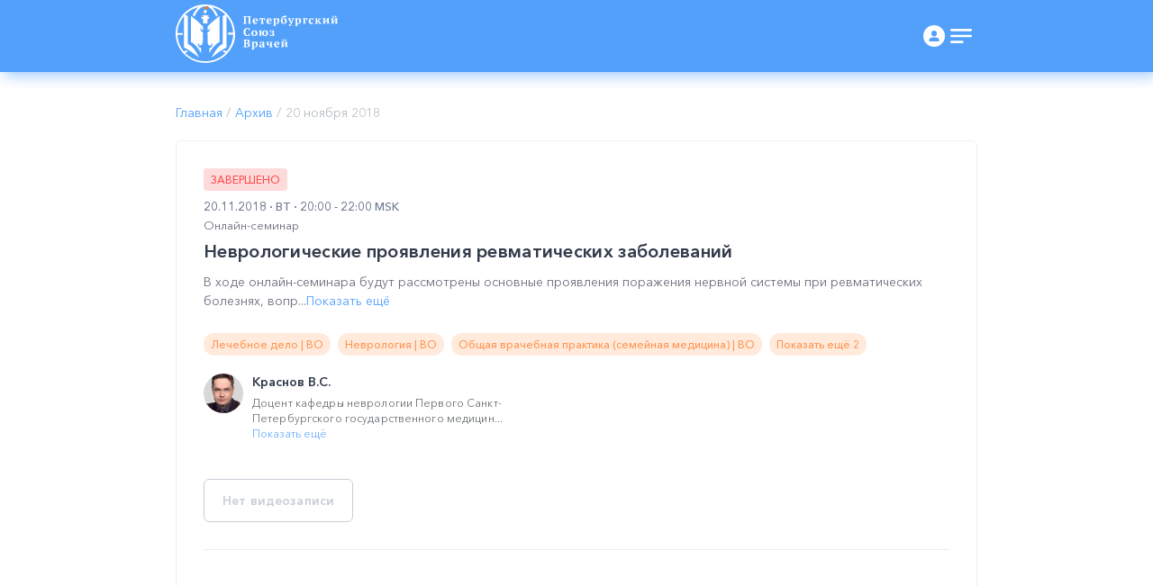

--- FILE ---
content_type: text/html; charset=UTF-8
request_url: https://spb.doctor/i/18112020/
body_size: 92525
content:
<!DOCTYPE HTML>
<html lang="ru-RU" attr-path="/i/18112020/">
<head>
        <title>Неврологические проявления ревматических заболеваний 20.11</title>
    <!-- Global site tag (gtag.js) - Google Analytics -->
<script async="true" src="https://www.googletagmanager.com/gtag/js?id=UA-178732684-1"></script>
<script>
    window.GA_MEASUREMENT_ID = 'UA-178732684-1';
    window.GA_MEASUREMENT_ID_AUX = 'G-NVGMLJZ15Q';
    window.dataLayer = window.dataLayer || [];
    function gtag(){dataLayer.push(arguments);}
    gtag('js', new Date());

    gtag('config', window.GA_MEASUREMENT_ID, {
        'transport_type': 'beacon',
    });

    gtag('config', window.GA_MEASUREMENT_ID_AUX);

    var pagePath = '/i/18112020/';
    if (pagePath) {
        gtag('config', window.GA_MEASUREMENT_ID, {
            'page_path': pagePath
        });
        gtag('config', window.GA_MEASUREMENT_ID_AUX, {
            'page_path': pagePath
        });
            }
</script>	<!-- Yandex.Metrika counter -->
<script type="text/javascript" >
    (function(m,e,t,r,i,k,a){m[i]=m[i]||function(){(m[i].a=m[i].a||[]).push(arguments)};
        m[i].l=1*new Date();
        for (var j = 0; j < document.scripts.length; j++) {if (document.scripts[j].src === r) { return; }}
        k=e.createElement(t),a=e.getElementsByTagName(t)[0],k.async=1,k.src=r,a.parentNode.insertBefore(k,a)})
    (window, document, "script", "https://mc.yandex.ru/metrika/tag.js", "ym");

    ym(89917505, "init", {
        clickmap:true,
        trackLinks:true,
        accurateTrackBounce:true,
        webvisor:true,
        trackHash:true
    });
</script>
<noscript><div><img src="https://mc.yandex.ru/watch/89917505" style="position:absolute; left:-9999px;" alt="" /></div></noscript>
<!-- /Yandex.Metrika counter -->

    <meta content="width=device-width, user-scalable=no, initial-scale=1.0, maximum-scale=1.0, minimum-scale=1.0" name="viewport"/>
    <meta charset="utf-8"/>
    <meta content="ie=edge" http-equiv="X-UA-Compatible"/>
    <meta http-equiv="PRAGMA" content="NO-CACHE">
    <meta http-equiv="Expires" content="Mon, 01 Jan 1990 12:00:00 GMT">

    <meta property="og:type" content="article">
    <meta property="og:site_name" content="Петербургский союз врачей">
    <meta property="og:title" content="Неврологические проявления ревматических заболеваний">    <meta property="og:description" content="В ходе онлайн-семинара будут рассмотрены основные проявления поражения нервной системы при ревматических болезнях, вопросы их диагностики, подходы к терапии.">    <meta property="og:url" content="https://spb.doctor/i/18112020/">
    <meta property="og:locale" content="ru_RU">
    <meta property="og:image" content="https://spb.doctor/opengraph.png">
    <meta property="vk:image" content="https://spb.doctor/opengraph.png">
    <meta property="og:image:width" content="180">
    <meta property="og:image:height" content="180">

    <link rel="apple-touch-icon" sizes="180x180" href="/apple-touch-icon.png">
    <link rel="icon" type="image/png" sizes="32x32" href="/favicon-32x32.png">
    <link rel="icon" type="image/png" sizes="16x16" href="/favicon-16x16.png">
    <link rel="mask-icon" href="/safari-pinned-tab.svg" color="#5bbad5">
    <meta name="msapplication-TileColor" content="#da532c">
    <meta name="theme-color" content="#ffffff">
    <meta name="yandex-verification" content="eab9a3918900afc9" />
    <link rel="stylesheet" href="/front/public/css/style.css?v=40">
    <link rel="canonical" href="/i/18112020/" />
    <meta data-purpose="installation-not-wanted">
        <style>
        .modal {
            padding-left: 0px;
        }
        .box-desc img {
            max-width: 100%;
        }

        .box-colored--gray {
            background: #F7F8FC;
        }

        .box-colored {
            padding: var(--box-gray-p);
            border: 1px solid #EFEFEF;
            box-sizing: border-box;
            border-radius: 4px;
        }

        .box-colored+.box-colored {
            margin: var(--boxs-gray-m);
        }

        .user__image--t1 {
            position: static;
            margin: var(--user__image--t1-m);
            width: 76px;
            flex: 76px 0 0;
            height: 76px;
            overflow: hidden;
            border-radius: 50%;
        }

        .user__image--t1 img {
            width: 76px;
            height: 76px;
        }

        .shorter-text-3{
            -webkit-line-clamp: 3;
            display: -webkit-box;
            -webkit-box-orient: vertical;
            overflow: hidden;
        }

        .shorter-text-3 a{ color: #000 !important;}

        .header-notify-alert-btn:hover svg {
            display: block;
        }
        .header-notify-alert-btn--fill-colored:hover svg {
            fill: #75b3fb;
        }
        .header-notify-alert-btn--fill-colored svg {
            fill: #c9ced6;
            transition: .3s ease all;
        }

        .user--bordered{
           box-shadow:
              0 1px 0 0 rgb(255 192 0 / 25%),
              0 -1px 0 0 rgb(255 64 0 / 25%),
              1px 0 0 0 rgb(255 192 0 / 25%),
              -1px 0 0 0 rgb(255 64 0 / 25%),
              1px -1px 0 0 rgb(255 128 0 / 50%),
              -1px 1px 0 0 rgb(255 128 0 / 50%),
              1px 1px 0 0 rgb(255 255 0 / 75%),
              -1px -1px 0 0 rgb(255 0 0 / 75%);
        }

        .user--bordered:hover{
            box-shadow:
                    0 1px 0 0 rgb(255 192 0 / 25%),
                    0 -1px 0 0 rgb(255 64 0 / 25%),
                    1px 0 0 0 rgb(255 192 0 / 25%),
                    -1px 0 0 0 rgb(255 64 0 / 25%),
                    1px -1px 0 0 rgb(255 128 0 / 50%),
                    -1px 1px 0 0 rgb(255 128 0 / 50%),
                    1px 1px 0 0 rgb(255 255 0 / 75%),
                    -1px -1px 0 0 rgb(255 0 0 / 75%) !important;
        }

        .user__bundle{
            right: 15px;
            position: absolute;
        }

        .card-hide{
            display: none;
        }

        .box-desc--color-black p{
            color: black !important;
        }

        .box-white-tab-content{
            display: none;
        }
        .box-white-tab-content.active{
            display: block;
        }

        .public-block-header-real{
            height: var(--public-header-h);
            margin-bottom: 35px;
        }

        .public-mobile .public-header{
            background: none;
            box-shadow: none;
        }

        @media (max-width: 768px) {
            .public-block-header-real{
                margin-bottom: 0px;
            }
        }
    </style>

    <meta http-equiv="Content-Type" content="text/html; charset=UTF-8" />
<meta name="description" content="Образовательная программа НМО 20.11 &quot;Неврологические проявления ревматических заболеваний&quot;" />
<link href="/bitrix/cache/css/s1/psv/page_03ec0c275c725518346fc193e7af94b1/page_03ec0c275c725518346fc193e7af94b1_v1.css?1768485305735" type="text/css" rel="stylesheet"/>
</head>
<body>


<svg display="none" style="display:none;" xmlns="http://www.w3.org/2000/svg">
    <symbol id="logo" viewBox="0 0 180 65">
        <g clip-path="url(#clip0)">
            <path d="M56.531 12.765l-3.037 1.665-1.181.667c.393-.167.843-.333 1.237-.5 1.013-.444 1.969-.815 2.981-1.37v-.462zm-44.212 1.61l-1.069-.555-1.969-1.055v.444c1.013.5 2.025 1 3.038 1.444.393.166.787.333 1.237.5v-.056l-1.237-.722zm44.212-1.61l-3.037 1.665-1.181.667c.393-.167.843-.333 1.237-.5 1.013-.444 1.969-.815 2.981-1.37v-.462zm-44.212 1.61l-1.069-.555-1.969-1.055v.444c1.013.5 2.025 1 3.038 1.444.393.166.787.333 1.237.5v-.056l-1.237-.722zm53.493 16.486c0-.278-.056-.555-.056-.833l-.168-1.498c-.057-.278-.057-.5-.113-.722-.9-6.05-3.431-11.546-7.256-16.042-.225-.222-.394-.5-.619-.722-.169-.166-.281-.333-.45-.5C52.031 4.995 44.944 1.22 36.956.22L35.437.054c-.28 0-.562-.056-.843-.056-.563-.055-1.125-.055-1.688-.055h-.843c-.282 0-.563 0-.844.055-.507 0-1.069.056-1.575.111-.338.056-.619.056-.956.111-.226.056-.45.056-.675.111-.394.056-.844.111-1.238.222-.225.056-.45.111-.675.111h-.056a2.021 2.021 0 0 1-.563.111 2.021 2.021 0 0 1-.562.112c-.169.055-.394.11-.563.166-.394.111-.731.222-1.125.333-.169.056-.281.111-.45.167-.506.166-.956.333-1.462.5l-.506.166c-.563.222-1.125.444-1.632.666l-.337.166c-.169.111-.394.167-.563.278-.056 0-.056.055-.112.055-.225.111-.45.222-.619.333-.394.167-.731.389-1.069.611-.112.056-.281.167-.394.222-.168.111-.337.167-.506.278a30.726 30.726 0 0 0-6.918 5.661c-.17.167-.282.333-.45.5l-.057.055c-.225.278-.45.5-.619.722a32.392 32.392 0 0 0-6.3 11.99c-.056.166-.112.388-.168.555-.056.277-.169.555-.225.833l-.169.832v.056c-.056.388-.169.777-.225 1.11-.056.5-.169.999-.225 1.499-.056.222-.056.5-.056.721-.057.444-.057.944-.113 1.388 0 .277 0 .555-.056.832v1.666c0 .277 0 .555.056.832 0 .333.057.61.057.944a32.173 32.173 0 0 0 6.412 16.819c.506.666 1.069 1.388 1.631 1.998a32.107 32.107 0 0 0 7.819 6.44c.169.11.338.221.563.332.168.111.393.222.562.333.169.111.394.222.563.278.168.11.393.166.562.277.394.167.731.333 1.125.555h.056c.169.056.338.167.507.223a30.46 30.46 0 0 0 3.15 1.165c.168.056.393.111.562.167l1.35.333.675.166c.056 0 .169.056.225.056.337.055.619.11.956.166h.056c.17 0 .282.056.45.056.226.055.394.055.62.11h.168c.45.056.844.112 1.294.167.225.056.506.056.731.056h.281c.169 0 .281 0 .45.055.225 0 .394 0 .619.056h1.631c.563 0 1.069 0 1.632-.056.28 0 .618-.055.9-.055.28 0 .562-.056.843-.056.282-.055.563-.055.788-.11h.056c.281-.056.506-.056.731-.112h.113c.225-.055.45-.055.675-.11h.112a14.713 14.713 0 0 0 2.25-.5c.394-.111.731-.167 1.069-.278h.056c8.944-2.609 16.256-8.77 20.306-16.874.057-.167.17-.333.226-.5.112-.277.28-.555.393-.777l.169-.333c.112-.222.169-.444.281-.61.056-.167.169-.334.225-.5.056-.167.169-.389.225-.555.056-.222.113-.389.225-.555.056-.222.169-.444.225-.722.225-.777.45-1.554.619-2.331.056-.278.112-.555.169-.777.112-.556.225-1.055.281-1.61.056-.278.056-.555.112-.833.057-.277.057-.555.113-.832.056-.278.056-.556.056-.833 0-.278.056-.555.056-.833 0-.555.057-1.054.057-1.61v-.055c-.225-.444-.225-.999-.281-1.554zm-1.968 2.775c-.225 6.717-2.757 13.211-7.088 18.429H56.7c-.056 0-.056-.055-.113-.055a93.855 93.855 0 0 0-2.306-1.11c-.169.11-.337.166-.506.277l-.225.11c-.112.056-.225.112-.337.223-.394.222-.788.5-1.238.777.956.389 2.362 1 3.15 1.388l.112.055h.057l-.113.111-.506.5-.619.61c-.168.167-.393.334-.562.5-.225.166-.45.389-.675.555a3.938 3.938 0 0 1-.563.444l-.675.5c-.225.166-.394.277-.619.444l-.675.5c-.224.11-.45.277-.618.388-.225.166-.506.277-.731.444-.226.111-.45.278-.675.389-.225.166-.507.277-.732.388l-.675.333a5.167 5.167 0 0 0-.787.389l-.675.333c-.282.11-.506.222-.788.333-.225.11-.45.166-.675.277-.281.111-.562.222-.787.278-.225.055-.45.166-.675.222-.282.11-.563.166-.844.277l-.506.167c-.056 0-.113.055-.225.055-.113 0-.169.056-.282.056l.057-.056h-.113a28.8 28.8 0 0 1-5.4.833c-.281 0-.506.056-.787.056h-.056c-.113 0-.17.055-.282.055h-2.194c-.112 0-.168-.055-.28-.055H31.5c-.281 0-.506 0-.788-.056-.393-.055-.843-.055-1.237-.11a20.98 20.98 0 0 1-1.969-.279c-.731-.11-1.406-.277-2.137-.444v.056h-.225c-.113 0-.169-.056-.281-.056-.057 0-.113 0-.113-.055-.169-.056-.394-.111-.563-.167-.28-.055-.562-.166-.843-.222-.225-.055-.45-.166-.675-.222-.282-.11-.563-.166-.788-.277-.225-.111-.45-.167-.675-.278-.281-.11-.506-.222-.787-.333-.225-.11-.45-.222-.675-.277a5.162 5.162 0 0 1-.788-.389l-.675-.333c-.225-.11-.506-.277-.731-.389-.225-.11-.45-.221-.619-.388-.225-.167-.506-.278-.731-.444-.225-.111-.45-.278-.619-.389l-.675-.5c-.225-.166-.394-.277-.619-.443l-.675-.5a3.927 3.927 0 0 0-.562-.444c-.225-.166-.45-.389-.675-.555-.169-.166-.394-.333-.563-.5l-.618-.61a5.044 5.044 0 0 0-.563-.5l-.112-.11h.056s.056 0 .056-.056c.056 0 .056-.056.113-.056 1.069-.555 2.025-.943 3.094-1.387-.057-.056-.057-.056-.113-.056l-.112-.056c-.113-.11-.282-.166-.394-.277-.113-.111-.281-.167-.394-.278h-.056l-.113-.055c-.394-.222-.731-.444-1.069-.61-.787.332-1.518.72-2.25 1.11-.056 0-.056.055-.112.055 0 0-.056 0-.056.055h-.056C4.78 47.014 2.25 40.575 2.025 33.803H7.65v-2.165H2.025c0-.722.056-1.388.169-2.054 0-.222.056-.5.112-.721-.112-.389-.056-.555-.056-.722 0-.166.056-.277.056-.444.056-.222.056-.389.113-.61.056-.39.112-.722.225-1.11.056-.223.112-.5.168-.722.057-.278.17-.555.226-.833.112-.333.168-.61.28-.888.957-3.053 2.42-5.94 4.276-8.548.225-.278.45-.611.619-.889.168-.166.28-.388.45-.555.112-.166.28-.333.393-.5 0 0 .057 0 .057.056.056 0 .056.056.112.056 0 0 .056 0 .056.055 1.013.5 2.025 1 3.038 1.444.393.166.787.333 1.237.5v-2.388a8.34 8.34 0 0 1-1.237-.555c-.563-.222-1.069-.5-1.632-.777-.056 0-.056-.056-.112-.056h-.056l.112-.11c.169-.167.338-.333.563-.5l.618-.61c.17-.167.394-.334.563-.5.225-.167.45-.389.619-.555.168-.167.393-.333.619-.444l.675-.5c.224-.166.393-.277.618-.444l.675-.5a3.79 3.79 0 0 1 .619-.388c.225-.167.45-.278.731-.444.225-.111.45-.278.675-.389.225-.11.506-.277.731-.388l.675-.333c.226-.111.507-.222.788-.389.225-.11.45-.222.675-.277.281-.111.506-.222.787-.333.226-.112.45-.167.675-.278.282-.111.563-.167.788-.278.225-.055.45-.166.675-.222.281-.11.563-.166.844-.222a3.2 3.2 0 0 0 .675-.222c.112 0 .168-.055.281-.055h-.056l-.169.166c-2.588 2.498-4.613 5.551-6.019 8.826.056 0 .056.056.113.056.281.222.562.388.787.61.338.278.619.5.956.777.17-.444.338-.832.563-1.276 2.137-4.719 5.063-8.16 8.325-9.492a8.095 8.095 0 0 1 1.519-.5c.168-.055.393-.055.562-.11.394 0 .788-.056 1.125-.056.338 0 .732.055 1.069.055.169 0 .337.056.506.111.169.056.338.056.563.111l.337-.166c.056-.056.113-.111.113-.167.112-.222.056-.388.056-.388L35.269.72l.619.666c.28.278.393.61.45.833.056.166 0 .277 0 .277v.278h.056c3.15 1.443 5.906 4.718 7.987 9.325.225.444.394.888.619 1.388.45-.389.956-.722 1.406-1.11l.282-.222c.056-.056.112-.056.168-.111a26.978 26.978 0 0 0-6.075-8.882l-.169-.166c.113 0 .17.055.282.055l.506.167c.056 0 .113.055.169.055.168.056.393.111.562.167.113 0 .169.055.282.055.112.056.225.056.337.111.112.056.225.056.337.111.113.056.225.056.338.111.113 0 .169.056.281.056.056 0 .113.055.169.055.112.056.225.056.337.111.113.056.225.111.338.111.113.056.225.112.338.112 0 0 .056 0 .056.055.112.056.281.111.393.167.057.055.113.055.225.11.057 0 .113.056.17.056.112.056.168.056.28.111.113.167.225.167.338.222.169.056.337.167.506.222l.675.333c.225.111.507.278.732.389.224.11.45.222.618.388.225.167.507.278.731.444.225.111.45.278.62.389l.674.5c.225.166.394.277.619.444l.675.5c.225.166.394.332.563.443.224.167.45.389.618.555.169.167.394.333.563.5l.618.61c.17.167.338.333.563.5l.112.111c-.056 0-.056.056-.112.056-.506.277-1.069.5-1.631.777-.394.166-.844.388-1.238.555l.056 2.544c.394-.167.788-.546 1.182-.713 1.012-.444 2.025-.888 3.037-1.443 0 0 .056 0 .056-.055.057 0 .057-.056.113-.056.337.389.619.777.9 1.166.056.111.169.222.225.333.112.111.169.277.281.389.056.055.056.11.113.166.112.111.169.278.281.389l.337.5a65.892 65.892 0 0 1 1.575 2.664l.338.666c.112.166.169.388.281.555.113.277.225.5.338.777.112.222.225.444.281.666.113.277.225.555.281.777l.338 1 .337.998c.113.278.169.611.225.889.563 2.109.844 4.218.9 6.438h-5.569v2.165h5.682v.111zM12.319 14.375l-1.069-.555-1.969-1.055v.444c1.013.5 2.025 1 3.038 1.444.393.166.787.333 1.237.5v-.056l-1.237-.722zm44.212-1.61l-3.037 1.665-1.181.667c.393-.167.843-.333 1.237-.5 1.013-.444 1.969-.815 2.981-1.37v-.462zm0 0l-3.037 1.665-1.181.667c.393-.167.843-.333 1.237-.5 1.013-.444 1.969-.815 2.981-1.37v-.462z" fill="#fff"></path>
            <path d="M36.9 14.1v-1.777h-1.462c0-.056.056-.111.056-.111s.056-.167-1.181-.222V7.438l.618-.388v-.167h-.618v-.5c-.113-.055-1.407-.11-1.407-.11h-.45-.281c-.337 0-.675.055-.731.11v.5h-.619v.167l.619.388v4.496c-1.125.056-1.181.167-1.181.222l.112.111h-1.462v1.777h-.563v.166h.169v.944l.45.444c.056.11.168.166.225.277.112.056.225.167.393.167.226.055.394.055.394.055l.338.333.225.278v1.166l-.056 3.552c.112-.11.393-.277 1.293-.388.282-.056.675-.056 1.125-.056.394 0 .788 0 1.069.056.9.055 1.237.277 1.35.388l-.056-3.552v-1.166l.225-.278.337-.333s.506-.055.844-.277c.113-.056.169-.167.225-.278l.45-.444v-.943h.169v-.167H36.9v.111zm-7.706 0h-.225v-1.666h.225v1.665zm.281 0h-.225v-1.666h.225v1.665zm.337 0h-.225v-1.666h.226v1.665zm.338 0h-.225v-1.666h.225v1.665zm.225 0h-.169v-1.666h.169v1.665zm2.531-4.775c.282 0 .563-.166.788-.333l-.788 1.11-.787-1.11c.225.167.506.333.787.333zm-1.237-.61l1.125 1.554-1.125 1.554V8.715zm1.237 3.275h-1.181l1.181-1.665 1.181 1.665c-.337.055-.73 0-1.18 0zm1.238-.167l-1.125-1.554 1.125-1.554v3.108zm1.294 2.276v-1.665h.168v1.665h-.169zm.45 0h-.225v-1.665h.225v1.665zm.337 0H36v-1.665h.225v1.665zm.281 0h-.225v-1.665h.225v1.665zm.338 0h-.225v-1.665h.225v1.665zM13.556 43.742V15.1l-1.237-.666-1.069-.61-1.969-1.055v34.97s1.575.777 4.219 2.331a.175.175 0 0 0 .113.056c.112.055.28.166.393.277.169.111.394.222.563.333.168.111.393.278.618.389.226.11.394.277.62.388 1.068.666 2.193 1.444 3.374 2.276.169.111.338.278.506.389.282.222.62.444.957.666.112.11.225.166.394.277.112.111.224.167.393.278.225.166.506.388.732.555.168.11.28.222.45.333.224.166.506.389.73.555.113.111.226.167.338.278.732.61 1.463 1.22 2.25 1.831.056.056-5.231-12.1-12.375-15.209z" fill="#fff"></path>
            <path d="M30.431 24.535v.166l-.056 3.664s0 .166-.225.166-.281-.166-.281-.166v-.278h-.45s0 .056-.057.167c-.056 0-.112.055-.225.055-.225 0-.28-.11-.28-.11v-.334c-.113 0-.226-.166-.338-.388-.113-.278-.225-.611-.225-.889-.057-.61-.338-.777-.45-.777-.17 0-.394.111-.394.333 0 .222.169.278.169.278h.225c0 .444-.113 1-.113 1.055 0 .11-.056.277-.112.277-.057 0-.113.111-.113.111.056.111.113.278.113.333 0 .111-.057.167-.057.167h.17c.055.222.112.166.112.166s-.057.222.225.61c.28.39.393.39.393.39.282.388.563.666.844.832.056.056.113.056.169.111.056.055.112.055.169.111.056 0 .112.055.168.055.057 0 .057 0 .057.056.056 0 .056 0 .112.055h.338v.167l-.057 2.165-.168 9.88-.057.056-.337.222c-.056.055-.113.11-.113.166v1.11c0 .112-.056.167-.168.167h-.957c-.112 0-.168.056-.168.167v.444h-.45v.444s-.113.166-.282.166c-.168 0-.28-.277-.28-.277v-.278h-.563v.278s-.17.166-.282.166c-.112 0-.225-.222-.225-.222v-.277s.17 0 .17-.111-.113-.111-.113-.111v-.278l-.507-.333v-.111s.675-.333.788-.888l.225-.222s.056-.222-.225.055c0 0-.169.111-.281.111h-.563s0 .389-.281.5v-.055s.056 0 .056-.056-.056-.111-.056-.111 0-.056-.281-.056c0 0-.17-.333-.338-.333-.169 0-.337.167-.337.167v.222s.168.166.28.333h.17s.056 0 .056.056c0 .055-.056.055-.056.055s-.057.111-.17.111c-.055.055 0 .166 0 .166v.056c.057.722.226 1.388.563 1.998.113.167.17.333.338.444.506.666 1.294 1.222 2.475 1.222v5.828c-5.738-10.658-11.138-12.212-11.138-12.212v-29.03C27 20.426 29.812 23.923 30.207 24.478l.224.056zM56.531 12.767l-3.037 1.665-1.181.666V43.74c-1.238.555-2.42 1.333-3.544 2.332-.169.166-.394.333-.563.555l-.562.555c-.844.833-1.575 1.72-2.306 2.664-3.263 4.219-5.344 8.937-5.4 9.16l2.024-1.666a12.36 12.36 0 0 1 1.013-.777c.225-.167.506-.389.731-.555.225-.167.506-.389.731-.555.45-.389.957-.722 1.407-1.055l.675-.5c1.237-.888 2.419-1.72 3.487-2.386.225-.111.394-.278.619-.389a75.36 75.36 0 0 1 1.744-1.055c.169-.11.394-.222.562-.333 2.306-1.332 3.657-1.998 3.657-1.998l-.057-34.97z" fill="#fff"></path>
            <path d="M48.656 12.711v29.087c-.112.055-.562.166-1.35.61-.562.333-1.293.833-2.137 1.554-.844.722-1.8 1.61-2.869 2.831-.506.556-1.012 1.222-1.575 1.943-1.069 1.443-2.137 3.164-3.262 5.274v-5.718c1.18 0 1.968-.61 2.475-1.221.112-.167.225-.278.28-.444.338-.61.563-1.332.563-1.998v-.056s.057-.11 0-.166c-.112-.056-.112-.111-.112-.111s-.056 0-.056-.056.056-.056.056-.056h.169c.168-.166.28-.332.28-.332v-.223s-.112-.166-.337-.166c-.168 0-.337.333-.337.333-.281 0-.281.056-.281.056s-.057 0-.057.11c0 .111.057.056.057.056v.111c-.282-.111-.282-.5-.282-.5h-.562c-.113 0-.281-.11-.281-.11-.282-.278-.225-.056-.225-.056.056.11.225.222.225.222.112.555.787.888.787.888v.111l-.506.333v.278s-.056 0-.113.11c0 .112.17.112.17.112v.277s-.113.222-.226.222c-.112 0-.281-.166-.281-.166v-.278h-.506v.278s-.113.277-.282.277c-.168 0-.28-.166-.28-.166v-.444h-.45v-.444c0-.111-.057-.167-.17-.167h-.956c-.112 0-.169-.055-.169-.166v-1.11c0-.056-.056-.112-.112-.167l-.338-.222-.056-.056-.169-9.88-.056-2.165v-.166h.338c.056 0 .056 0 .112-.056 0 0 .056 0 .056-.055.057 0 .113-.056.17-.056.055-.055.112-.055.168-.111.056-.056.112-.056.169-.111.28-.166.562-.444.787-.833 0 0 .113 0 .394-.388.281-.444.225-.61.225-.61s.056.055.169-.167h.168s-.056-.111-.056-.167c0-.11.056-.277.113-.333 0 0-.057-.11-.113-.11s-.112-.167-.112-.278c0-.111-.057-.611-.057-1.055h.394s.169-.056.169-.278c0-.222-.225-.333-.394-.333s-.394.167-.45.777c-.056.278-.112.611-.225.889-.112.222-.225.388-.337.388v.333s-.057.111-.225.111c-.113 0-.17-.055-.17-.11-.055-.056-.055-.167-.055-.167H36v.277s-.056.167-.281.167c-.225 0-.225-.167-.225-.167l-.056-3.83v-.11s0-.056.056-.056c.281-.389 2.081-2.665 7.762-7.383 1.238-1.055 2.644-2.165 4.275-3.441.338-.334.732-.667 1.125-1zM35.438 24.701v-.11.11z" fill="#fff"></path>
            <path d="M32.175 5.884s-.225-1.61 1.856-1.72c0 0-.73.499-.506 1.387 0 0 .225-.389 1.069-.5.844-.11 1.462-.61 1.631-1.387 0 0-.394.333-1.069.333 0 0 .9-.333 1.013-1.555 0 0 0-.555-.394-.999 0 0 .338.944-1.406 1.221-1.35.167-2.138.5-2.475 1.277-.225.444-.225 1 0 1.443.056.222.169.389.281.5z" fill="#FF7D02"></path>
            <path d="M83.306 13.544c.169-.056.338-.111.506-.222v-.444h-8.887v.444c.169.111.337.167.506.222.169.056.338.111.506.111v6.939c-.225.055-.393.055-.562.166-.169.056-.338.111-.45.222v.444h3.712v-.444c-.112-.055-.28-.166-.393-.222-.113-.055-.282-.11-.45-.166v-6.939h3.15v6.939a2.639 2.639 0 0 0-.507.166l-.337.167v.444h3.712v-.444c-.393-.222-.731-.333-1.012-.333V13.71l.506-.167zM91.18 16.93c-.112-.444-.28-.777-.505-1-.225-.277-.563-.443-.9-.554a4.332 4.332 0 0 0-1.182-.167c-.956 0-1.743.278-2.306.833-.562.555-.844 1.332-.844 2.387 0 .5.057.943.225 1.332.113.389.338.722.62.999.28.278.618.5 1.012.666.393.167.843.222 1.35.222.337 0 .618-.055.9-.11.28-.056.506-.167.73-.278.226-.111.395-.222.563-.389.17-.166.225-.277.338-.444l-.225-.222a3.769 3.769 0 0 1-.675.333c-.281.055-.563.111-.844.111-.619 0-1.125-.166-1.462-.555-.338-.389-.507-.888-.507-1.554h3.825c0-.666 0-1.166-.112-1.61zm-1.8.944h-1.968c0-.389.056-.722.113-1 .056-.277.112-.444.225-.61.112-.167.225-.278.337-.333.113-.056.281-.111.45-.111.394 0 .619.166.731.5.113.388.17.887.113 1.554zM92.869 15.32c0 .167 0 .333.056.555 0 .222.056.389.056.61 0 .223.056.445.113.667.056.222.056.389.112.555h.506l.563-1.665h.9v4.663c-.169.055-.281.055-.45.11-.169.056-.281.112-.394.167v.444h3.544v-.444c-.113-.055-.225-.11-.394-.166a1.136 1.136 0 0 0-.506-.111v-4.663h.9l.562 1.665h.507c.056-.166.056-.388.112-.61.056-.223.056-.445.113-.667.056-.222.056-.444.056-.61v-.555h-6.356v.055zM106.481 16.93c-.112-.444-.281-.777-.506-1-.225-.277-.563-.443-.9-.554a4.336 4.336 0 0 0-1.181-.167c-.957 0-1.744.278-2.307.833-.562.555-.843 1.332-.843 2.387 0 .5.056.943.225 1.332.112.389.337.722.618.999.282.278.619.5 1.013.666.394.167.844.222 1.35.222.337 0 .619-.055.9-.11.281-.056.506-.167.731-.278.225-.111.394-.222.563-.389.168-.166.225-.277.337-.444l-.225-.222a3.782 3.782 0 0 1-.675.333c-.281.055-.562.111-.844.111-.618 0-1.125-.166-1.462-.555-.338-.389-.506-.888-.506-1.554h3.825c-.057-.666 0-1.166-.113-1.61zm-1.8.944h-1.969c0-.389.057-.722.113-1 .056-.277.112-.444.225-.61.112-.167.225-.278.337-.333.113-.056.282-.111.45-.111.394 0 .619.166.732.5.112.388.168.887.112 1.554zM114.975 16.875a3.002 3.002 0 0 0-.45-.944c-.225-.222-.45-.444-.732-.555-.281-.111-.618-.167-1.012-.167-.563 0-.956.111-1.238.389-.281.277-.506.61-.675.999v-1.388h-.45c-.112 0-.281.056-.506.056-.169 0-.394.055-.619.11-.225.056-.393.056-.618.112l-.507.166v.444l.844.111v6.939c-.281.055-.562.166-.844.277v.445h3.432v-.445a1.708 1.708 0 0 0-.45-.222c-.113-.055-.282-.055-.394-.11v-1.777a.915.915 0 0 0 .506.167c.169.055.394.055.675.055.506 0 .9-.055 1.294-.222.394-.166.731-.388.956-.666.281-.277.45-.61.619-1.055.169-.444.225-.888.225-1.387.112-.5.056-.944-.056-1.332zm-2.082 3.33c-.225.444-.562.666-1.068.666-.225 0-.45 0-.563-.055a1.693 1.693 0 0 1-.45-.223V17.32c.113-.389.225-.722.45-.889.225-.222.45-.277.731-.277.45 0 .732.166.9.555.169.389.282.888.282 1.554.056.833-.057 1.499-.282 1.943zM122.625 16.153c-.506-.5-1.181-.722-2.081-.722-.282 0-.563.056-.844.111-.281.056-.563.222-.788.333l-.675.5c-.168.166-.337.389-.506.61h-.056c.056-.61.225-1.165.394-1.498.168-.389.506-.666.843-.833.394-.222.9-.333 1.463-.388.619-.056 1.35-.111 2.194-.111.056-.056.056-.222.112-.389.056-.166.056-.333.113-.555.056-.167.056-.389.112-.61 0-.223.056-.39.056-.556h-.506l-.787.61c-.788 0-1.519.112-2.138.278-.619.167-1.125.5-1.519.889-.393.444-.675.999-.9 1.665-.168.666-.281 1.554-.281 2.553 0 .555.056 1.055.225 1.499.169.444.338.777.619 1.11.281.278.619.5.956.666.394.167.788.222 1.294.222.562 0 1.012-.055 1.462-.222.45-.166.788-.388 1.069-.666.281-.277.506-.61.675-1 .169-.388.225-.832.225-1.276.056-.999-.225-1.776-.731-2.22zm-1.463 4.163c-.225.389-.506.555-.9.555-.225 0-.45-.055-.618-.11-.169-.112-.338-.223-.45-.445a2.906 2.906 0 0 1-.282-.833 7.728 7.728 0 0 1-.112-1.276c0-.61.056-1.055.112-1.444.113-.11.282-.277.45-.388.169-.111.394-.167.563-.167.45 0 .787.167 1.069.5.281.333.393.888.393 1.72.113.889 0 1.5-.225 1.888zM128.981 15.32v.444c.225.167.45.222.675.278l-.956 3.053-.225.777-.225-.777-1.238-3.053c.281-.111.563-.167.731-.333v-.444h-3.262v.444l.337.166c.113.056.225.111.338.111l2.644 5.385c-.057.277-.113.444-.169.61-.056.111-.113.278-.169.389h-1.519l-.168.277c0 .111 0 .222.056.389.056.11.056.277.112.388l.169.334c.056.11.169.222.225.277.225 0 .394-.055.619-.166.225-.056.394-.223.619-.389.225-.222.393-.444.618-.777.225-.333.394-.777.619-1.277l2.025-5.384c.281-.056.563-.167.731-.278v-.444h-2.587zM139.162 16.875a2.959 2.959 0 0 0-.45-.944c-.225-.222-.45-.444-.731-.555-.281-.111-.619-.167-1.013-.167-.562 0-.956.111-1.237.389-.281.277-.506.61-.675.999v-1.388h-.45c-.113 0-.281.056-.506.056-.169 0-.394.055-.619.11-.225.056-.394.056-.619.112-.225.055-.337.11-.506.166v.444l.844.111v6.939c-.282.055-.563.166-.844.277v.445h3.431v-.445a1.693 1.693 0 0 0-.45-.222c-.112-.055-.281-.055-.394-.11v-1.777a.918.918 0 0 0 .507.167c.168.055.393.055.675.055.506 0 .9-.055 1.293-.222.394-.166.732-.388.957-.666.281-.277.45-.61.618-1.055.169-.444.225-.888.225-1.387.113-.5.057-.944-.056-1.332zm-2.081 3.33c-.225.444-.563.666-1.069.666-.225 0-.45 0-.562-.055a1.679 1.679 0 0 1-.45-.223V17.32c.112-.389.225-.722.45-.889.225-.222.45-.277.731-.277.45 0 .731.166.9.555.169.389.281.888.281 1.554.056.833-.056 1.499-.281 1.943zM141.075 15.32v.444c.225.167.506.222.843.278v4.607c-.168.056-.281.056-.393.111-.113.056-.282.111-.394.167v.444h3.712v-.444a4.09 4.09 0 0 0-1.125-.278v-4.663h1.294l.563 1.666h.506c.056-.167.112-.333.112-.556.057-.221.057-.444.113-.666.056-.222.056-.444.056-.61 0-.222.056-.389.056-.555h-5.343v.055zM152.325 20.483c-.225.055-.45.11-.731.11-.338 0-.563-.055-.844-.166-.225-.111-.45-.277-.563-.5a1.716 1.716 0 0 1-.337-.721 4.844 4.844 0 0 1-.113-.944c0-.444 0-.832.057-1.166.056-.332.112-.555.225-.721.112-.167.225-.333.393-.389.169-.055.338-.11.563-.11.112 0 .225 0 .281.055.056 0 .113.055.169.11l.506 1.444h.619c.056-.11.112-.222.169-.389.056-.166.112-.332.112-.499.056-.167.056-.333.113-.5 0-.166.056-.333.056-.444a2.989 2.989 0 0 0-.844-.277c-.337-.111-.731-.111-1.125-.111-1.069 0-1.856.277-2.475.832-.562.555-.844 1.333-.844 2.387 0 .5.057.944.169 1.332.113.389.338.722.563 1 .281.277.562.5.956.666.394.166.844.222 1.406.222.281 0 .506-.056.731-.111.225-.056.45-.167.619-.222.169-.111.338-.222.506-.389a1.21 1.21 0 0 0 .282-.444l-.225-.277c0 .055-.169.166-.394.222zM161.269 20.704c-.225-.221-.394-.444-.619-.666-.169-.222-.394-.5-.563-.721-.168-.222-.393-.5-.562-.722a6.11 6.11 0 0 0-.563-.61l.844-.833c.281-.333.563-.61.844-.944.225-.055.337-.11.506-.166.113-.056.225-.111.281-.167v-.444h-2.868v.444l.337.167.338.166c-.225.333-.394.667-.675.944-.282.277-.507.61-.732.888l-.562.111v-2.054c.112-.055.225-.11.338-.11.056-.056.168-.112.224-.167v-.444h-3.149v.444c.281.166.506.222.843.277v4.607a2.981 2.981 0 0 0-.843.278v.444h3.318v-.444c-.225-.111-.45-.222-.675-.277V18.65h.506c.225.388.45.832.675 1.276.225.445.507.833.9 1.277l.394.278h1.969v-.444l-.506-.334zM170.719 15.764v-.444h-2.363l-2.25 3.72-.506.943h-.056l.112-1.166v-2.775c.169-.056.281-.111.45-.167l.338-.166v-.444h-3.319v.444c.225.166.506.222.844.277v4.607c-.169.056-.282.056-.394.112-.113.055-.281.11-.394.166v.444h2.363l2.25-3.719.45-.944h.056l-.112 1.11v2.887c-.282.056-.507.167-.732.278v.444h3.319v-.444a2.73 2.73 0 0 0-.394-.167 1.068 1.068 0 0 0-.45-.11v-4.553c.225-.055.507-.166.788-.333zM180 15.764v-.444h-2.363l-2.25 3.72-.45.943h-.056l.113-1.166v-2.775c.168-.056.337-.111.45-.167l.337-.166v-.444h-3.319v.444c.225.166.507.222.844.277v4.607c-.112.056-.281.056-.394.111-.112.056-.281.111-.393.167v.444h2.362l2.25-3.719.45-.944h.056l-.112.944v2.887c-.281.055-.506.166-.731.277v.444h3.318v-.444a2.761 2.761 0 0 0-.393-.167c-.169-.055-.282-.11-.45-.11v-4.386c.225-.055.506-.166.731-.333zm-1.8-2.997c-.225-.056-.45-.111-.675-.111l-.45.166v1.11c-.113.056-.225.056-.394.056h-.337c-.282 0-.507-.056-.732-.111v-1.11l-.45-.167c-.225 0-.45.056-.675.111-.225.056-.393.111-.506.222 0 .5.169.889.563 1.166.393.278.956.444 1.8.444.787 0 1.406-.166 1.743-.444.394-.277.563-.666.563-1.166-.056 0-.225-.11-.45-.166zM82.35 34.026c0-.222 0-.388-.056-.61 0-.222-.056-.389-.056-.61 0-.167-.057-.334-.113-.445h-.506L81 34.082c-.056.056-.169.111-.338.166-.168.056-.337.056-.618.056-.788 0-1.463-.333-1.913-.944-.45-.61-.731-1.498-.731-2.664 0-.666.056-1.221.225-1.665.112-.444.338-.833.563-1.11.224-.278.506-.5.787-.666.281-.111.619-.223.956-.223.169 0 .338 0 .507.056.168 0 .28.055.337.111l.675 1.832h.506c.056-.167.056-.333.113-.555.056-.222.056-.444.112-.666 0-.223.056-.444.056-.666v-.5a8.244 8.244 0 0 0-1.068-.333c-.45-.056-.956-.111-1.463-.111-.562 0-1.125.055-1.631.277a4.334 4.334 0 0 0-1.406.777c-.394.333-.731.833-.956 1.388-.225.555-.338 1.221-.338 1.998 0 .778.112 1.444.338 1.999.225.555.506.999.9 1.387.393.389.843.611 1.406.778a6.503 6.503 0 0 0 1.856.277c.45 0 .9-.055 1.35-.11.45-.056.788-.223 1.069-.39.056-.166.056-.333.056-.555zM90.506 30.585a2.319 2.319 0 0 0-.618-1 3.197 3.197 0 0 0-1.013-.665c-.394-.167-.9-.222-1.519-.222-.506 0-.956.055-1.35.222-.394.166-.731.333-1.012.61-.281.278-.507.61-.675 1-.169.388-.225.832-.225 1.332 0 .444.056.888.225 1.276.112.389.337.722.618 1 .282.277.62.5 1.013.666.394.166.9.222 1.462.222.507 0 .957-.056 1.407-.222.394-.167.731-.389 1.069-.611.28-.277.506-.61.618-1 .169-.388.225-.832.225-1.331 0-.444-.056-.888-.225-1.277zm-1.8 2.442c-.056.333-.112.555-.225.777a1.033 1.033 0 0 1-.393.444c-.17.111-.338.111-.507.111-.337 0-.562-.055-.787-.166-.225-.111-.338-.277-.45-.5-.113-.222-.225-.5-.225-.777s-.056-.666-.056-.999c0-.444 0-.833.056-1.166.056-.333.112-.555.225-.777.112-.166.225-.333.394-.444.168-.11.337-.11.562-.11.281 0 .506.055.731.166.169.11.338.277.45.5.113.221.169.499.225.777.056.277.056.61.056.999.057.444 0 .832-.056 1.165zM101.644 29.475c-.563-.555-1.35-.833-2.363-.833-.45 0-.9.056-1.237.167-.394.11-.675.333-.956.555a1.971 1.971 0 0 0-.62.888c-.168.333-.224.722-.28 1.166h-1.125v-1.943c.168-.056.28-.111.393-.111.113-.056.17-.111.282-.167v-.444h-3.263v.444c.169.056.281.111.394.167.112.055.281.11.394.11v4.608c-.17.056-.282.111-.45.111-.17.056-.282.111-.394.166v.445h3.262v-.445c-.112-.055-.168-.11-.28-.166-.113-.055-.226-.111-.395-.111v-1.887h1.07c.055.943.337 1.665.9 2.164.562.5 1.293.722 2.25.722.505 0 .955-.055 1.349-.222.394-.166.731-.333 1.013-.61.281-.278.506-.611.618-1 .169-.388.225-.832.225-1.332 0-1.055-.281-1.887-.787-2.442zm-1.406 4.274c-.169.444-.507.61-.9.61-.45 0-.788-.221-1.013-.61-.225-.389-.337-1.055-.337-1.887 0-1.666.393-2.498 1.237-2.498.506 0 .788.222 1.013.61.225.389.281 1.055.281 1.943 0 .777-.113 1.443-.281 1.832zM109.406 32.472c-.112-.166-.225-.333-.393-.444a2.097 2.097 0 0 0-.619-.277c-.225-.056-.45-.111-.675-.111.225-.056.394-.111.619-.167.168-.11.393-.166.506-.333.169-.111.281-.277.394-.444.112-.167.112-.389.112-.555 0-.5-.225-.833-.675-1.055-.45-.222-1.069-.388-1.912-.388-.619 0-1.125.055-1.519.166-.394.111-.731.222-.9.333 0 .278.056.555.169.833.112.277.224.555.337.777h.45l.563-1.388c.056 0 .112-.055.281-.055.112 0 .281-.056.393-.056.338 0 .563.111.788.278.169.166.281.444.281.721 0 .334-.056.556-.225.722a2.76 2.76 0 0 1-.45.389h-1.181c-.056.11-.056.277-.056.444 0 .166.056.333.056.388l1.125-.166c.281.055.506.11.675.277.169.111.225.389.225.722 0 .333-.112.61-.337.833-.225.222-.563.333-1.013.333h-.337c-.113 0-.169-.056-.282-.056a10.723 10.723 0 0 0-.394-.555c-.168-.222-.281-.333-.393-.444h-.338l-.337 1.165c.225.223.562.39.956.556.394.166.9.222 1.463.222.9 0 1.631-.167 2.137-.5.506-.333.788-.833.788-1.499-.113-.277-.169-.5-.282-.666zM82.294 44.185c-.113-.278-.338-.5-.507-.666a3.04 3.04 0 0 0-.73-.39 2.234 2.234 0 0 0-.788-.166v-.055c.28-.056.506-.111.73-.222.226-.111.45-.278.62-.444.168-.167.28-.389.393-.61a1.52 1.52 0 0 0 .17-.722c0-.444-.113-.777-.282-1-.169-.277-.394-.5-.675-.61-.281-.167-.619-.222-1.013-.333-.393-.056-.73-.111-1.18-.111-.338 0-.676 0-.957.055-.281 0-.563.056-.9.056H75.15v.444c.169.11.337.166.506.222l.506.166v6.939c-.168 0-.337.055-.506.11-.169.056-.337.168-.506.223v.444h3.769c.45 0 .9-.056 1.35-.166.45-.111.787-.222 1.125-.445.337-.222.618-.444.787-.777.225-.333.281-.721.281-1.165a.998.998 0 0 0-.168-.777zm-4.332-4.497c.113 0 .225 0 .338-.055h.45c.45 0 .787.11 1.069.388.28.222.393.611.393 1.11 0 .334-.112.667-.28.944-.226.278-.45.5-.788.61-.113 0-.282.056-.394.056H77.906v-3.053h.056zm2.194 6.661c-.281.333-.731.444-1.237.444h-.563c-.112 0-.225-.055-.394-.055v-3.164h.675c.282 0 .563 0 .788.056.225.055.45.11.619.221.168.111.337.278.393.5.113.222.17.444.17.777 0 .5-.17.888-.45 1.221zM90.956 42.908a2.972 2.972 0 0 0-.45-.944 1.713 1.713 0 0 0-.731-.555c-.281-.11-.619-.166-1.013-.166-.562 0-.956.11-1.237.388-.281.278-.506.61-.675 1v-1.388h-.45c-.113 0-.281.055-.506.055-.17 0-.394.056-.62.111-.224.056-.393.056-.618.111l-.506.167v.444l.844.11v6.94c-.282.055-.563.166-.844.277v.5h3.431v-.445a1.69 1.69 0 0 0-.45-.222c-.112-.055-.281-.055-.394-.11v-1.777a.915.915 0 0 0 .507.166c.168.056.393.056.675.056.506 0 .9-.055 1.293-.222.394-.167.732-.389.957-.666a2.21 2.21 0 0 0 .618-1.055c.17-.444.225-.888.225-1.388.113-.5.057-.999-.056-1.387zm-2.081 3.386c-.225.444-.563.666-1.013.666-.225 0-.45 0-.562-.056a1.69 1.69 0 0 1-.45-.222v-3.275c.112-.388.225-.721.45-.888.225-.222.45-.277.731-.277.45 0 .731.166.9.555.169.388.281.888.281 1.554 0 .833-.112 1.499-.337 1.943zM98.381 46.627c0-.167 0-.278-.056-.389-.056-.11 0-.277 0-.444 0-.444 0-.832.056-1.221 0-.389.057-.833.057-1.332 0-.278-.057-.5-.113-.777a1.319 1.319 0 0 0-.337-.61 2.026 2.026 0 0 0-.675-.445c-.282-.11-.675-.166-1.182-.166-.562 0-1.068.055-1.575.166a3.59 3.59 0 0 0-1.237.5c0 .166.056.277.056.444.056.166.056.277.113.444.056.166.112.277.168.388l.17.333h.562l.562-1.443c.225-.055.45-.11.731-.11.394 0 .675.166.788.499.112.333.169.832.112 1.554-.675.056-1.237.111-1.743.166a3.297 3.297 0 0 0-1.182.334c-.28.166-.506.333-.675.61a2.07 2.07 0 0 0-.225.888c0 .278.057.5.17.722.112.222.224.388.393.555.169.166.394.278.619.333.225.056.506.111.73.111.282 0 .507-.056.676-.111.225-.055.394-.166.562-.278.17-.11.282-.277.394-.388.113-.167.169-.333.225-.5h.056c0 .278 0 .5.057.666 0 .167.056.389.168.556h.45c.17 0 .282-.056.507-.056.168-.055.393-.055.562-.111.169-.056.394-.111.563-.167.168-.055.28-.11.393-.166v-.444l-.9-.111zm-1.8-.833c0 .111-.056.167-.112.278-.056.11-.113.222-.225.277-.113.111-.169.167-.338.222a1.071 1.071 0 0 1-.45.111c-.28 0-.45-.11-.618-.277-.17-.167-.225-.389-.225-.722 0-.222 0-.388.056-.5a.57.57 0 0 1 .281-.332c.169-.111.338-.167.563-.222.225-.056.562-.056.956-.056v1.221h.112zM107.55 41.853v-.444h-3.263v.444l.338.167c.113.055.225.11.338.11v2.165a1.403 1.403 0 0 1-.507.223 2.037 2.037 0 0 1-.618.11c-.282 0-.507-.11-.619-.277-.113-.222-.169-.5-.169-.833v-1.387c.281-.056.506-.167.619-.278v-.444h-3.263v.444a3 3 0 0 0 .844.278v1.665c0 .555.169.944.506 1.277.338.333.788.444 1.35.444.394 0 .732-.056 1.069-.222.338-.111.563-.333.788-.5v1.943c-.338.055-.675.166-1.013.277v.444h3.6v-.444a2.73 2.73 0 0 0-.394-.166 1.068 1.068 0 0 0-.45-.111V42.13c.338-.056.619-.167.844-.278zM115.031 43.019c-.113-.444-.281-.777-.506-1.055-.225-.277-.563-.444-.9-.555a4.341 4.341 0 0 0-1.182-.166c-.956 0-1.743.277-2.306.832-.562.555-.844 1.332-.844 2.387 0 .5.057.944.225 1.332.113.389.338.722.619 1 .281.277.619.499 1.013.666.393.166.843.221 1.35.221.337 0 .618-.055.9-.11.281-.056.506-.167.731-.278.225-.111.394-.222.562-.389.169-.166.225-.277.338-.444l-.225-.222a3.782 3.782 0 0 1-.675.333c-.281.056-.563.111-.844.111-.619 0-1.125-.222-1.462-.555-.338-.388-.507-.888-.507-1.554h3.825c-.056-.61 0-1.166-.112-1.554zm-1.8.888h-1.969c0-.389.056-.722.113-.944.056-.277.112-.444.225-.61.112-.167.225-.278.337-.333.113-.056.281-.111.45-.111.394 0 .619.166.731.5.113.388.169.887.113 1.498zM124.481 41.853v-.444h-2.363l-2.25 3.775-.506.888h-.056l.112-1.166v-2.775c.169-.056.282-.111.45-.167l.338-.166v-.444h-3.319v.444c.225.166.506.222.844.277v4.607c-.169.056-.281.111-.394.111-.112.056-.281.111-.394.167v.444h2.363l2.25-3.72.45-.943h.056l-.112.944v2.886c-.282.056-.507.167-.732.278v.444h3.319v-.444a2.73 2.73 0 0 0-.394-.167 1.068 1.068 0 0 0-.45-.11v-4.608c.282.111.507.056.788-.11zm-1.8-2.997c-.225-.056-.45-.056-.675-.111l-.45.166v1.11c-.113.056-.225.056-.394.056h-.337c-.282 0-.507-.056-.732-.111v-1.11l-.45-.167c-.225 0-.45.056-.675.111-.225.056-.393.111-.506.222 0 .5.169.888.563 1.166.393.277.956.444 1.8.444.787 0 1.35-.166 1.743-.444.394-.278.563-.666.563-1.166-.056-.055-.225-.11-.45-.166z" fill="#fff"></path>
        </g>
    </symbol>
    <symbol fill="none" id="logo-colored" viewBox="0 0 132 48">
        <g clip-path="url(#clip0)">
            <path d="M41.4304 9.48503L39.2043 10.7169L38.3386 11.2096C38.6271 11.0864 38.9569 10.9632 39.2455 10.84C39.9875 10.5115 40.6884 10.2369 41.4304 9.82628V9.48503ZM9.02812 10.6758L8.24486 10.2652L6.80201 9.48503V9.81352C7.54404 10.1831 8.28608 10.5526 9.02812 10.8811C9.31669 11.0043 9.60526 11.1275 9.93505 11.2506V11.2096L9.02812 10.6758ZM41.4304 9.48503L39.2043 10.7169L38.3386 11.2096C38.6271 11.0864 38.9569 10.9632 39.2455 10.84C39.9875 10.5115 40.6884 10.2369 41.4304 9.82628V9.48503ZM9.02812 10.6758L8.24486 10.2652L6.80201 9.48503V9.81352C7.54404 10.1831 8.28608 10.5526 9.02812 10.8811C9.31669 11.0043 9.60526 11.1275 9.93505 11.2506V11.2096L9.02812 10.6758ZM48.2324 22.8708C48.2324 22.6655 48.1912 22.4602 48.1912 22.2549C48.15 21.8854 48.1087 21.5158 48.0675 21.1463C48.0263 20.941 48.0263 20.7767 47.9851 20.6125C47.3255 16.1369 45.4704 12.0719 42.6671 8.74594C42.5022 8.58169 42.3786 8.37639 42.2137 8.21215C42.09 8.08896 42.0075 7.96578 41.8839 7.8426C38.1325 3.73653 32.9382 0.944397 27.0844 0.205304C26.7133 0.164243 26.3423 0.123182 25.9713 0.0821215C25.7652 0.0821215 25.5591 0.0410607 25.3529 0.0410607C24.9407 0 24.5284 0 24.1162 0C23.9101 0 23.704 0 23.4978 0C23.2917 0 23.0856 0 22.8795 0.0410607C22.5085 0.0410607 22.0962 0.0821215 21.7252 0.123182C21.4778 0.164243 21.2717 0.164243 21.0244 0.205304C20.8595 0.246364 20.6946 0.246364 20.5297 0.287425C20.2411 0.328486 19.9113 0.369547 19.6228 0.451668C19.4579 0.492729 19.293 0.53379 19.1281 0.53379H19.0868C18.9632 0.57485 18.7983 0.615911 18.6746 0.615911C18.5509 0.656972 18.386 0.698033 18.2624 0.698033C18.1387 0.739093 17.9738 0.780154 17.8501 0.821215C17.5615 0.903336 17.3142 0.985458 17.0256 1.06758C16.902 1.10864 16.8195 1.1497 16.6958 1.19076C16.3248 1.31394 15.995 1.43713 15.624 1.56031C15.5003 1.60137 15.3767 1.64243 15.253 1.68349C14.8407 1.84773 14.4285 2.01198 14.0575 2.17622C13.975 2.21728 13.8926 2.25834 13.8101 2.2994C13.6865 2.38152 13.5216 2.42258 13.3979 2.5047C13.3567 2.5047 13.3567 2.54577 13.3154 2.54577C13.1505 2.62789 12.9856 2.71001 12.862 2.79213C12.5734 2.91531 12.3261 3.07956 12.0787 3.2438C11.9963 3.28486 11.8726 3.36698 11.7901 3.40804C11.6665 3.49016 11.5428 3.53122 11.4191 3.61334C9.52281 4.76305 7.83261 6.15911 6.34854 7.80154C6.22487 7.92472 6.14242 8.0479 6.01874 8.17109L5.97752 8.21215C5.81262 8.41745 5.64773 8.58169 5.52405 8.74594C3.42162 11.2917 1.81387 14.3302 0.906934 17.6151C0.86571 17.7382 0.824486 17.9025 0.783261 18.0257C0.742037 18.231 0.659588 18.4363 0.618364 18.6416C0.57714 18.8469 0.535916 19.0522 0.494691 19.2575V19.2985C0.453467 19.586 0.371019 19.8734 0.329794 20.1198C0.28857 20.4893 0.206121 20.8589 0.164897 21.2284C0.123673 21.3926 0.123673 21.5979 0.123673 21.7622C0.0824486 22.0907 0.0824486 22.4602 0.0412243 22.7887C0.0412243 22.994 0.0412243 23.1993 0 23.4046C0 23.6099 0 23.7742 0 23.9795V24.0205C0 24.2258 0 24.4311 0 24.6364C0 24.8417 0 25.047 0.0412243 25.2524C0.0412243 25.4987 0.0824486 25.704 0.0824486 25.9504C0.453467 30.5902 2.14366 34.8606 4.78202 38.3918C5.15303 38.8845 5.56528 39.4183 5.97752 39.87C7.62649 41.7588 9.56403 43.3601 11.7077 44.633C11.8314 44.7151 11.955 44.7973 12.1199 44.8794C12.2436 44.9615 12.4085 45.0436 12.5322 45.1257C12.6559 45.2079 12.8208 45.29 12.9444 45.3311C13.0681 45.4132 13.233 45.4542 13.3567 45.5364C13.6452 45.6595 13.8926 45.7827 14.1812 45.947H14.2224C14.346 45.988 14.4697 46.0701 14.5934 46.1112C15.3354 46.4397 16.1187 46.7271 16.902 46.9735C17.0256 47.0145 17.1905 47.0556 17.3142 47.0967C17.644 47.1788 17.9738 47.2609 18.3036 47.343C18.4685 47.3841 18.6334 47.4252 18.7983 47.4662C18.8395 47.4662 18.9219 47.5073 18.9632 47.5073C19.2105 47.5483 19.4166 47.5894 19.664 47.6305H19.7052C19.8289 47.6305 19.9113 47.6715 20.035 47.6715C20.1999 47.7126 20.3236 47.7126 20.4885 47.7536C20.5297 47.7536 20.5709 47.7536 20.6121 47.7536C20.9419 47.7947 21.2305 47.8358 21.5603 47.8768C21.7252 47.9179 21.9313 47.9179 22.0962 47.9179C22.1374 47.9179 22.1787 47.9179 22.2199 47.9179C22.2199 47.9179 22.2611 47.9179 22.3023 47.9179C22.426 47.9179 22.5085 47.9179 22.6321 47.9589C22.797 47.9589 22.9207 47.9589 23.0856 48C23.2093 48 23.3742 48 23.5391 48C23.7864 48 23.9925 48 24.2399 48H24.2811C24.6933 48 25.0644 48 25.4766 47.9589C25.6827 47.9589 25.9301 47.9179 26.1362 47.9179C26.3423 47.9179 26.5484 47.8768 26.7546 47.8768C26.9607 47.8358 27.1668 47.8358 27.3317 47.7947H27.3729C27.579 47.7536 27.7439 47.7536 27.9088 47.7126C27.9501 47.7126 27.9501 47.7126 27.9913 47.7126C28.1562 47.6715 28.3211 47.6715 28.486 47.6305H28.5684C29.1456 47.5483 29.6815 47.4251 30.2174 47.2609C30.506 47.1788 30.7533 47.1377 31.0007 47.0556H31.0419C37.5965 45.1257 42.9557 40.568 45.9238 34.5731C45.9651 34.45 46.0475 34.3268 46.0887 34.2036C46.1712 33.9983 46.2949 33.793 46.3773 33.6287C46.4185 33.5466 46.4598 33.4645 46.501 33.3824C46.5834 33.2181 46.6247 33.0539 46.7071 32.9307C46.7483 32.8075 46.8308 32.6843 46.872 32.5612C46.9132 32.438 46.9957 32.2737 47.0369 32.1506C47.0781 31.9863 47.1194 31.8631 47.2018 31.7399C47.243 31.5757 47.3255 31.4115 47.3667 31.2062C47.5316 30.6313 47.6965 30.0565 47.8202 29.4816C47.8614 29.2763 47.9026 29.071 47.9438 28.9068C48.0263 28.4962 48.1087 28.1266 48.15 27.716C48.1912 27.5107 48.1912 27.3054 48.2324 27.1001C48.2736 26.8948 48.2736 26.6895 48.3148 26.4842C48.3561 26.2789 48.3561 26.0736 48.3561 25.8683C48.3561 25.663 48.3973 25.4577 48.3973 25.2524C48.3973 24.8417 48.4385 24.4722 48.4385 24.0616V24.0205C48.2736 23.692 48.2736 23.2814 48.2324 22.8708ZM46.7896 24.9239C46.6247 29.8922 44.7696 34.6963 41.5953 38.556H41.5541C41.5128 38.556 41.5128 38.515 41.4716 38.515C41.0594 38.3097 40.3173 37.9401 39.7814 37.6938C39.6578 37.7759 39.5341 37.8169 39.4104 37.8991L39.2455 37.9812C39.1631 38.0222 39.0806 38.0633 38.9982 38.1454C38.7096 38.3097 38.421 38.515 38.0912 38.7203C38.792 39.0077 39.8227 39.4594 40.3998 39.7468L40.4822 39.7879H40.5235C40.4822 39.8289 40.4822 39.8289 40.441 39.87C40.3173 39.9932 40.1937 40.1163 40.07 40.2395C39.9051 40.4038 39.7814 40.5269 39.6165 40.6912C39.4929 40.8144 39.328 40.9376 39.2043 41.0607C39.0394 41.1839 38.8745 41.3482 38.7096 41.4713C38.5859 41.5945 38.421 41.7177 38.2974 41.7998C38.1325 41.923 37.9676 42.0462 37.8027 42.1694C37.6378 42.2926 37.5141 42.3747 37.3492 42.4979C37.1843 42.621 37.0194 42.7442 36.8545 42.8674C36.6896 42.9495 36.5247 43.0727 36.401 43.1548C36.2361 43.278 36.03 43.3601 35.8651 43.4833C35.7002 43.5654 35.5353 43.6886 35.3704 43.7707C35.2055 43.8939 34.9994 43.976 34.8345 44.0582C34.6696 44.1403 34.5047 44.2224 34.3398 44.3045C34.1337 44.3867 33.9688 44.4688 33.7627 44.592C33.5978 44.6741 33.4329 44.7562 33.268 44.8383C33.0619 44.9204 32.897 45.0026 32.6909 45.0847C32.526 45.1668 32.3611 45.2079 32.1962 45.29C31.99 45.3721 31.7839 45.4542 31.619 45.4953C31.4541 45.5364 31.2892 45.6185 31.1243 45.6595C30.9182 45.7417 30.7121 45.7827 30.506 45.8648C30.3823 45.9059 30.2586 45.947 30.1349 45.988C30.0937 45.988 30.0525 46.0291 29.9701 46.0291C29.8876 46.0291 29.8464 46.0701 29.7639 46.0701L29.8052 46.0291H29.7227C28.4447 46.3576 27.1256 46.5629 25.7652 46.645C25.5591 46.645 25.3942 46.6861 25.188 46.6861H25.1468C25.0644 46.6861 25.0231 46.7271 24.9407 46.7271C24.817 46.7271 24.7346 46.7271 24.6109 46.7271H24.5697C24.446 46.7271 24.3223 46.7271 24.1987 46.7271C24.1162 46.7271 24.075 46.7271 23.9925 46.7271C23.9513 46.7271 23.8689 46.7271 23.8276 46.7271C23.7864 46.7271 23.7864 46.7271 23.7452 46.7271C23.6215 46.7271 23.4978 46.7271 23.3329 46.7271C23.2505 46.7271 23.2093 46.6861 23.1268 46.6861C23.1268 46.6861 23.1268 46.6861 23.0856 46.6861C22.8795 46.6861 22.7146 46.6861 22.5085 46.645C22.2199 46.6039 21.8901 46.6039 21.6015 46.5629C21.1068 46.5218 20.6121 46.4397 20.1587 46.3576C19.6228 46.2754 19.1281 46.1523 18.5921 46.0291V46.0701H18.4273C18.3448 46.0701 18.3036 46.0291 18.2211 46.0291C18.1799 46.0291 18.1387 46.0291 18.1387 45.988C18.015 45.947 17.8501 45.9059 17.7264 45.8648C17.5203 45.8238 17.3142 45.7417 17.1081 45.7006C16.9432 45.6595 16.7783 45.5774 16.6134 45.5364C16.4073 45.4542 16.2011 45.4132 16.0362 45.3311C15.8713 45.2489 15.7065 45.2079 15.5416 45.1257C15.3354 45.0436 15.1705 44.9615 14.9644 44.8794C14.7995 44.7973 14.6346 44.7151 14.4697 44.6741C14.2636 44.592 14.0987 44.5098 13.8926 44.3867C13.7277 44.3045 13.5628 44.2224 13.3979 44.1403C13.233 44.0582 13.0269 43.935 12.862 43.8529C12.6971 43.7707 12.5322 43.6886 12.4085 43.5654C12.2436 43.4423 12.0375 43.3601 11.8726 43.2369C11.7077 43.1548 11.5428 43.0317 11.4191 42.9495C11.2542 42.8263 11.0893 42.7032 10.9244 42.58C10.7595 42.4568 10.6359 42.3747 10.471 42.2515C10.3061 42.1283 10.1412 42.0051 9.97628 41.882C9.8526 41.7588 9.68771 41.6356 9.56403 41.5535C9.39914 41.4303 9.23424 41.266 9.06934 41.1429C8.94567 41.0197 8.78077 40.8965 8.6571 40.7733C8.4922 40.6091 8.36853 40.4859 8.20363 40.3216C8.07996 40.1985 7.95629 40.0753 7.79139 39.9521C7.75016 39.911 7.75016 39.911 7.70894 39.87C7.70894 39.87 7.70894 39.87 7.75016 39.87C7.75016 39.87 7.79139 39.87 7.79139 39.8289C7.83261 39.8289 7.83261 39.7879 7.87384 39.7879C8.6571 39.3772 9.35791 39.0898 10.1412 38.7613C10.0999 38.7203 10.0999 38.7203 10.0587 38.7203L9.97628 38.6792C9.89383 38.5971 9.77015 38.556 9.68771 38.4739C9.60526 38.3918 9.48158 38.3507 9.39914 38.2686H9.35791L9.27546 38.2275C8.98689 38.0633 8.73955 37.8991 8.4922 37.7759C7.91506 38.0222 7.37915 38.3097 6.84323 38.5971C6.80201 38.5971 6.80201 38.6382 6.76078 38.6382C6.76078 38.6382 6.71956 38.6381 6.71956 38.6792C6.71956 38.6792 6.71956 38.6792 6.67833 38.6792C3.50406 34.8195 1.64897 30.0565 1.48407 25.047H5.6065V23.4457H1.48407C1.48407 22.9119 1.5253 22.4192 1.60775 21.9264C1.60775 21.7622 1.64897 21.5569 1.6902 21.3926C1.60775 21.1052 1.64897 20.982 1.64897 20.8589C1.64897 20.7357 1.6902 20.6536 1.6902 20.5304C1.73142 20.3661 1.73142 20.2429 1.77264 20.0787C1.81387 19.7913 1.85509 19.5449 1.93754 19.2575C1.97877 19.0932 2.01999 18.8879 2.06121 18.7237C2.10244 18.5184 2.18489 18.3131 2.22611 18.1078C2.30856 17.8614 2.34978 17.6561 2.43223 17.4508C3.13305 15.1925 4.20488 13.0573 5.56528 11.1275C5.73017 10.9222 5.89507 10.6758 6.01874 10.4705C6.14242 10.3473 6.22487 10.1831 6.34854 10.0599C6.43099 9.9367 6.55466 9.81352 6.63711 9.69033C6.63711 9.69033 6.67833 9.69033 6.67833 9.73139C6.71956 9.73139 6.71956 9.77246 6.76078 9.77246C6.76078 9.77246 6.80201 9.77245 6.80201 9.81352C7.54404 10.1831 8.28608 10.5526 9.02812 10.8811C9.31669 11.0043 9.60526 11.1275 9.93505 11.2506V9.48503C9.60526 9.36185 9.31669 9.23867 9.02812 9.07442C8.61587 8.91018 8.24486 8.70488 7.83261 8.49957C7.79139 8.49957 7.79139 8.45851 7.75016 8.45851H7.70894C7.75016 8.41745 7.75016 8.41745 7.79139 8.37639C7.91506 8.25321 8.03873 8.13003 8.20363 8.00684C8.36853 7.8426 8.4922 7.71942 8.6571 7.55517C8.78077 7.43199 8.94567 7.30881 9.06934 7.18563C9.23424 7.06245 9.39914 6.8982 9.52281 6.77502C9.64648 6.65184 9.81138 6.52866 9.97628 6.44654C10.1412 6.32335 10.3061 6.20017 10.471 6.07699C10.6359 5.95381 10.7595 5.87169 10.9244 5.7485C11.0893 5.62532 11.2542 5.50214 11.4191 5.37896C11.584 5.25577 11.7077 5.17365 11.8726 5.09153C12.0375 4.96835 12.2024 4.88623 12.4085 4.76305C12.5734 4.68092 12.7383 4.55774 12.9032 4.47562C13.0681 4.3935 13.2742 4.27032 13.4391 4.1882C13.604 4.10607 13.7689 4.02395 13.9338 3.94183C14.0987 3.85971 14.3048 3.77759 14.5109 3.65441C14.6758 3.57228 14.8407 3.49016 15.0056 3.4491C15.2118 3.36698 15.3767 3.28486 15.5828 3.20274C15.7477 3.12062 15.9126 3.07956 16.0775 2.99743C16.2836 2.91531 16.4897 2.87425 16.6546 2.79213C16.8195 2.75107 16.9844 2.66895 17.1493 2.62789C17.3554 2.54577 17.5615 2.5047 17.7677 2.46364C17.9326 2.42258 18.0975 2.38152 18.2624 2.2994C18.3448 2.2994 18.386 2.25834 18.4685 2.25834H18.4273C18.386 2.2994 18.3448 2.34046 18.3036 2.38152C16.4073 4.22926 14.9232 6.4876 13.8926 8.91018C13.9338 8.91018 13.9338 8.95124 13.975 8.95124C14.1812 9.11548 14.3873 9.23867 14.5522 9.40291C14.7995 9.60821 15.0056 9.77246 15.253 9.97776C15.3767 9.64927 15.5003 9.36185 15.6652 9.03336C17.2317 5.5432 19.3754 2.99743 21.7664 2.01198C22.1374 1.84773 22.5085 1.72455 22.8795 1.64243C23.0031 1.60137 23.168 1.60137 23.2917 1.56031C23.5803 1.56031 23.8689 1.51925 24.1162 1.51925C24.3635 1.51925 24.6521 1.56031 24.8995 1.56031C25.0231 1.56031 25.1468 1.60137 25.2705 1.64243C25.3942 1.68349 25.5178 1.68349 25.6827 1.72455C25.7652 1.68349 25.8476 1.64243 25.9301 1.60137C25.9713 1.56031 26.0125 1.51925 26.0125 1.47819C26.095 1.31394 26.0537 1.19076 26.0537 1.19076L25.8476 0.57485L26.3011 1.06758C26.5072 1.27288 26.5897 1.51925 26.6309 1.68349C26.6721 1.80667 26.6309 1.88879 26.6309 1.88879C26.6309 1.92985 26.6309 2.01198 26.6309 2.05304V2.0941H26.6721C28.9807 3.16168 31.0007 5.58426 32.526 8.9923C32.6909 9.32079 32.8145 9.64927 32.9794 10.0188C33.3092 9.73139 33.6802 9.48503 34.01 9.1976L34.2162 9.03336C34.2574 8.9923 34.2986 8.9923 34.3398 8.95124C33.3092 6.4876 31.7839 4.22926 29.8876 2.38152C29.8464 2.34046 29.8052 2.2994 29.7639 2.25834C29.8464 2.25834 29.8876 2.2994 29.9701 2.2994C30.0937 2.34046 30.2174 2.38152 30.3411 2.42258C30.3823 2.42258 30.4235 2.46364 30.4647 2.46364C30.5884 2.5047 30.7533 2.54577 30.877 2.58683C30.9594 2.58683 31.0007 2.62789 31.0831 2.62789C31.1656 2.66895 31.248 2.66895 31.3305 2.71001C31.4129 2.75107 31.4953 2.75107 31.5778 2.79213C31.6602 2.83319 31.7427 2.83319 31.8251 2.87425C31.9076 2.87425 31.9488 2.91531 32.0313 2.91531C32.0725 2.91531 32.1137 2.95637 32.1549 2.95637C32.2374 2.99743 32.3198 2.99743 32.4023 3.03849C32.4847 3.07956 32.5672 3.12062 32.6496 3.12062C32.7321 3.16168 32.8145 3.20274 32.897 3.20274C32.897 3.20274 32.9382 3.20274 32.9382 3.2438C33.0206 3.28486 33.1443 3.32592 33.2268 3.36698C33.268 3.40804 33.3092 3.40804 33.3917 3.4491C33.4329 3.4491 33.4741 3.49016 33.5153 3.49016C33.5978 3.53122 33.639 3.53122 33.7215 3.57228C33.8039 3.69547 33.8864 3.69547 33.9688 3.73653C34.0925 3.77759 34.2162 3.85971 34.3398 3.90077C34.5047 3.98289 34.6696 4.06501 34.8345 4.14713C34.9994 4.22926 35.2055 4.35244 35.3704 4.43456C35.5353 4.51668 35.7002 4.5988 35.8239 4.72198C35.9888 4.84517 36.1949 4.92729 36.3598 5.05047C36.5247 5.13259 36.6896 5.25577 36.8133 5.3379C36.9782 5.46108 37.1431 5.58426 37.308 5.70744C37.4729 5.83062 37.5965 5.91275 37.7614 6.03593C37.9263 6.15911 38.0912 6.28229 38.2561 6.40547C38.421 6.52866 38.5447 6.65184 38.6684 6.73396C38.8333 6.85714 38.9982 7.02139 39.1218 7.14457C39.2455 7.26775 39.4104 7.39093 39.5341 7.51412C39.699 7.67836 39.8227 7.80154 39.9875 7.96578C40.1112 8.08896 40.2349 8.21215 40.3998 8.33533C40.441 8.37639 40.441 8.37639 40.4822 8.41745C40.441 8.41745 40.441 8.45851 40.3998 8.45851C40.0288 8.66382 39.6165 8.82806 39.2043 9.03336C38.9157 9.15654 38.5859 9.32079 38.2974 9.44397L38.3386 11.326C38.6271 11.2028 38.9157 10.9222 39.2043 10.799C39.9463 10.4705 40.6884 10.142 41.4304 9.73139C41.4304 9.73139 41.4716 9.73139 41.4716 9.69033C41.5128 9.69033 41.5128 9.64927 41.5541 9.64927C41.8014 9.9367 42.0075 10.2241 42.2137 10.5115C42.2549 10.5937 42.3373 10.6758 42.3786 10.7579C42.461 10.84 42.5022 10.9632 42.5847 11.0453C42.6259 11.0864 42.6259 11.1275 42.6671 11.1685C42.7496 11.2506 42.7908 11.3738 42.8732 11.4559C42.9557 11.5791 43.0381 11.7023 43.1206 11.8255C43.5328 12.4825 43.9039 13.1394 44.2749 13.7964C44.3573 13.9606 44.4398 14.1249 44.5222 14.2891C44.6047 14.4123 44.6459 14.5766 44.7283 14.6997C44.8108 14.905 44.8932 15.0693 44.9757 15.2746C45.0581 15.4388 45.1406 15.6031 45.1818 15.7673C45.2643 15.9726 45.3467 16.1779 45.3879 16.3422C45.4704 16.5885 45.5528 16.8349 45.6353 17.0813C45.7177 17.3276 45.8002 17.574 45.8826 17.8204C45.9651 18.0257 46.0063 18.272 46.0475 18.4773C46.4598 20.0376 46.6659 21.5979 46.7071 23.2404H42.6259V24.8417H46.7896V24.9239ZM9.02812 10.6758L8.24486 10.2652L6.80201 9.48503V9.81352C7.54404 10.1831 8.28608 10.5526 9.02812 10.8811C9.31669 11.0043 9.60526 11.1275 9.93505 11.2506V11.2096L9.02812 10.6758ZM41.4304 9.48503L39.2043 10.7169L38.3386 11.2096C38.6271 11.0864 38.9569 10.9632 39.2455 10.84C39.9875 10.5115 40.6884 10.2369 41.4304 9.82628V9.48503ZM41.4304 9.48503L39.2043 10.7169L38.3386 11.2096C38.6271 11.0864 38.9569 10.9632 39.2455 10.84C39.9875 10.5115 40.6884 10.2369 41.4304 9.82628V9.48503Z" fill="#52A0FA"></path>
            <path d="M27.0432 10.4717V9.15778H25.9713C25.9713 9.11672 26.0125 9.07565 26.0125 9.07565C26.0125 9.07565 26.0538 8.95247 25.1468 8.91141V5.54443L25.6003 5.25701V5.13382C25.6003 5.13382 25.4354 5.13382 25.1468 5.13382V4.76428C25.0644 4.72322 24.1162 4.68216 24.1162 4.68216C24.1162 4.68216 23.9926 4.68216 23.7864 4.68216C23.7864 4.68216 23.7864 4.68216 23.7452 4.68216C23.704 4.68216 23.6215 4.68216 23.5803 4.68216C23.333 4.68216 23.0856 4.72322 23.0444 4.76428V5.13382C22.7558 5.13382 22.5909 5.13382 22.5909 5.13382V5.25701L23.0444 5.54443V8.87035C22.2199 8.91141 22.1787 8.99353 22.1787 9.03459C22.1787 9.03459 22.2199 9.07565 22.2611 9.11672H21.1893V10.4307H20.7771V10.5538H20.9007V11.2519L21.2305 11.5804C21.2718 11.6625 21.3542 11.7035 21.3954 11.7857C21.4779 11.8267 21.5603 11.9088 21.684 11.9088C21.8489 11.9499 21.9726 11.9499 21.9726 11.9499L22.2199 12.1963L22.3848 12.4016V13.2638L22.3436 15.8917C22.426 15.8096 22.6322 15.6864 23.2917 15.6043C23.4979 15.5633 23.7864 15.5633 24.1162 15.5633C24.4048 15.5633 24.6934 15.5633 24.8995 15.6043C25.5591 15.6454 25.8064 15.8096 25.8889 15.8917L25.8477 13.2638V12.4016L26.0125 12.1963L26.2599 11.9499C26.2599 11.9499 26.6309 11.9088 26.8783 11.7446C26.9607 11.7035 27.0019 11.6214 27.0432 11.5393L27.373 11.2108V10.5128H27.4966V10.3896H27.0432V10.4717ZM21.3954 10.4717H21.2305V9.2399H21.3954V10.4717ZM21.6015 10.4717H21.4367V9.2399H21.6015V10.4717ZM21.8489 10.4717H21.684V9.2399H21.8489V10.4717ZM22.0962 10.4717H21.9313V9.2399H22.0962V10.4717ZM22.2611 10.4717H22.1375V9.2399H22.2611V10.4717ZM24.1162 6.9405C24.3224 6.9405 24.5285 6.81731 24.6934 6.69413L24.1162 7.51535L23.5391 6.69413C23.704 6.81731 23.9101 6.9405 24.1162 6.9405ZM23.2093 6.48883L24.0338 7.63853L23.2093 8.78823V6.48883ZM24.1162 8.91141C23.7452 8.91141 23.4566 8.91141 23.2505 8.91141L24.1162 7.67959L24.9819 8.91141C24.7346 8.95247 24.446 8.91141 24.1162 8.91141ZM25.0232 8.78823L24.1987 7.63853L25.0232 6.48883V8.78823ZM25.9713 10.4717V9.2399H26.095V10.4717H25.9713ZM26.3011 10.4717H26.1362V9.2399H26.3011V10.4717ZM26.5485 10.4717H26.3836V9.2399H26.5485V10.4717ZM26.7546 10.4717H26.5897V9.2399H26.7546V10.4717ZM27.0019 10.4717H26.837V9.2399H27.0019V10.4717Z" fill="#52A0FA"></path>
            <path d="M9.93506 32.3994V11.2121L9.02812 10.7193L8.24486 10.2677L6.80201 9.48751V35.3558C6.80201 35.3558 7.95629 35.9306 9.89383 37.0803C9.93506 37.1214 9.97628 37.1214 9.97628 37.1214C10.0587 37.1624 10.1824 37.2446 10.2649 37.3267C10.3885 37.4088 10.5534 37.4909 10.6771 37.5731C10.8008 37.6552 10.9657 37.7784 11.1306 37.8605C11.2955 37.9426 11.4191 38.0658 11.584 38.1479C12.3673 38.6406 13.1918 39.2155 14.0575 39.8314C14.1812 39.9135 14.3048 40.0367 14.4285 40.1188C14.6346 40.2831 14.882 40.4473 15.1293 40.6115C15.2118 40.6937 15.2942 40.7347 15.4179 40.8169C15.5003 40.899 15.5828 40.94 15.7065 41.0222C15.8714 41.1453 16.0775 41.3096 16.2424 41.4328C16.366 41.5149 16.4485 41.597 16.5722 41.6791C16.7371 41.8023 16.9432 41.9665 17.1081 42.0897C17.1905 42.1719 17.273 42.2129 17.3554 42.295C17.8913 42.7467 18.4273 43.1984 19.0044 43.65C19.0456 43.6911 15.1705 34.6988 9.93506 32.3994Z" fill="#52A0FA"></path>
            <path d="M22.3023 18.1911V18.3143L22.2611 21.0243C22.2611 21.0243 22.2611 21.1475 22.0962 21.1475C21.9313 21.1475 21.8901 21.0243 21.8901 21.0243V20.819H21.5603C21.5603 20.819 21.5603 20.8601 21.519 20.9422C21.4778 20.9422 21.4366 20.9833 21.3541 20.9833C21.1892 20.9833 21.148 20.9012 21.148 20.9012V20.6548C21.0656 20.6548 20.9831 20.5316 20.9007 20.3674C20.8182 20.1621 20.7358 19.9157 20.7358 19.7104C20.6945 19.2587 20.4884 19.1355 20.406 19.1355C20.2823 19.1355 20.1174 19.2177 20.1174 19.3819C20.1174 19.5461 20.2411 19.5872 20.2411 19.5872H20.406C20.406 19.9157 20.3235 20.3263 20.3235 20.3674C20.3235 20.4495 20.2823 20.5727 20.2411 20.5727C20.1999 20.5727 20.1586 20.6548 20.1586 20.6548C20.1999 20.7369 20.2411 20.8601 20.2411 20.9012C20.2411 20.9833 20.1999 21.0243 20.1999 21.0243H20.3235C20.3648 21.1886 20.406 21.1475 20.406 21.1475C20.406 21.1475 20.3648 21.3118 20.5709 21.5992C20.777 21.8866 20.8594 21.8866 20.8594 21.8866C21.0656 22.174 21.2717 22.3793 21.4778 22.5025C21.519 22.5436 21.5603 22.5436 21.6015 22.5846C21.6427 22.6257 21.6839 22.6257 21.7252 22.6668C21.7664 22.6668 21.8076 22.7078 21.8488 22.7078C21.8901 22.7078 21.8901 22.7078 21.8901 22.7489C21.9313 22.7489 21.9313 22.7489 21.9725 22.7899H22.0137C22.0549 22.7899 22.0962 22.7899 22.0962 22.7899C22.1374 22.7899 22.1374 22.7899 22.1374 22.7899C22.1786 22.7899 22.2198 22.7899 22.2198 22.7899V22.9131L22.1786 24.5145L22.0549 31.8233L22.0137 31.8644L21.7664 32.0286C21.7252 32.0697 21.6839 32.1107 21.6839 32.1518V32.973C21.6839 33.0551 21.6427 33.0962 21.5603 33.0962H20.8594C20.777 33.0962 20.7358 33.1373 20.7358 33.2194V33.5479H20.406V33.8763C20.406 33.8763 20.3235 33.9995 20.1999 33.9995C20.0762 33.9995 19.9937 33.7942 19.9937 33.7942V33.5889H19.5815V33.7942C19.5815 33.7942 19.4578 33.9174 19.3754 33.9174C19.2929 33.9174 19.2105 33.7532 19.2105 33.7532V33.5479C19.2105 33.5479 19.3341 33.5479 19.3341 33.4657C19.3341 33.3836 19.2517 33.3836 19.2517 33.3836V33.1783L18.8807 32.9319V32.8498C18.8807 32.8498 19.3754 32.6035 19.4578 32.1929C19.4578 32.1929 19.5815 32.0697 19.6227 32.0286C19.6227 32.0286 19.6639 31.8644 19.4578 32.0697C19.4578 32.0697 19.3341 32.1518 19.2517 32.1518H18.8395C18.8395 32.1518 18.8395 32.4392 18.6333 32.5213V32.4803C18.6333 32.4803 18.6746 32.4803 18.6746 32.4392C18.6746 32.3982 18.6333 32.3571 18.6333 32.3571C18.6333 32.3571 18.6333 32.316 18.4272 32.316C18.4272 32.316 18.3035 32.0697 18.1799 32.0697C18.0562 32.0697 17.9325 32.1929 17.9325 32.1929V32.3571C17.9325 32.3571 18.0562 32.4803 18.1386 32.6035H18.2623C18.2623 32.6035 18.3035 32.6035 18.3035 32.6445C18.3035 32.6856 18.2623 32.6856 18.2623 32.6856C18.2623 32.6856 18.2211 32.7677 18.1386 32.7677C18.0974 32.8088 18.1386 32.8909 18.1386 32.8909V32.9319C18.1799 33.4657 18.3035 33.9585 18.5509 34.4101C18.6333 34.5333 18.6746 34.6565 18.7982 34.7386C19.1692 35.2313 19.7464 35.642 20.6121 35.642V39.9533C16.4072 32.0697 12.4497 30.92 12.4497 30.92V9.44521C19.7876 15.1526 21.8488 17.7395 22.1374 18.1501C22.3023 18.1911 22.3023 18.1911 22.3023 18.1911Z" fill="#52A0FA"></path>
            <path d="M41.4304 9.48627L39.2043 10.7181L38.3386 11.2108V32.3982C37.4317 32.8088 36.5659 33.3836 35.7415 34.1227C35.6178 34.2459 35.4529 34.3691 35.3292 34.5333C35.2055 34.6565 35.0406 34.8207 34.917 34.9439C34.2986 35.5598 33.7627 36.2168 33.2268 36.9148C30.8358 40.0355 29.3105 43.5256 29.2692 43.6899C29.7639 43.2793 30.2586 42.8687 30.7533 42.458C31.0007 42.2527 31.248 42.0474 31.4954 41.8832C31.6603 41.76 31.8664 41.5958 32.0313 41.4726C32.1962 41.3494 32.4023 41.1852 32.5672 41.062C32.897 40.7746 33.268 40.5282 33.5978 40.2818C33.7627 40.1586 33.9276 40.0355 34.0925 39.9123C34.9994 39.2553 35.8651 38.6394 36.6484 38.1467C36.8133 38.0645 36.937 37.9414 37.1019 37.8592C37.5553 37.5718 37.9676 37.3255 38.3798 37.0791C38.5035 36.997 38.6684 36.9148 38.7921 36.8327C40.4823 35.8473 41.4716 35.3545 41.4716 35.3545L41.4304 9.48627Z" fill="#52A0FA"></path>
            <path d="M35.6591 9.44521V30.961C35.5766 31.0021 35.2468 31.0842 34.6697 31.4127C34.2574 31.6591 33.7215 32.0286 33.1032 32.5624C32.4848 33.0962 31.784 33.7532 31.0007 34.6565C30.6297 35.0671 30.2587 35.5598 29.8464 36.0936C29.0632 37.1612 28.2799 38.4341 27.4554 39.9944V35.7651C28.3211 35.7651 28.8983 35.3135 29.2693 34.8618C29.3517 34.7386 29.4342 34.6565 29.4754 34.5333C29.7228 34.0816 29.8877 33.5479 29.8877 33.0551V33.0141C29.8877 33.0141 29.9289 32.9319 29.8877 32.8909C29.8052 32.8498 29.8052 32.8088 29.8052 32.8088C29.8052 32.8088 29.764 32.8088 29.764 32.7677C29.764 32.7266 29.8052 32.7266 29.8052 32.7266H29.9289C30.0526 32.6035 30.135 32.4803 30.135 32.4803V32.316C30.135 32.316 30.0526 32.1929 29.8877 32.1929C29.764 32.1929 29.6403 32.4392 29.6403 32.4392C29.4342 32.4392 29.4342 32.4803 29.4342 32.4803C29.4342 32.4803 29.393 32.4803 29.393 32.5624C29.393 32.6445 29.4342 32.6035 29.4342 32.6035V32.6856C29.2281 32.6035 29.2281 32.316 29.2281 32.316H28.8158C28.7334 32.316 28.6097 32.2339 28.6097 32.2339C28.4036 32.0286 28.4448 32.1929 28.4448 32.1929C28.486 32.275 28.6097 32.3571 28.6097 32.3571C28.6922 32.7677 29.1868 33.0141 29.1868 33.0141V33.0962L28.8158 33.3426V33.5479C28.8158 33.5479 28.7746 33.5479 28.7334 33.63C28.7334 33.7121 28.857 33.7121 28.857 33.7121V33.9174C28.857 33.9174 28.7746 34.0816 28.6922 34.0816C28.6097 34.0816 28.486 33.9585 28.486 33.9585V33.7532H28.115V33.9585C28.115 33.9585 28.0326 34.1638 27.9089 34.1638C27.7852 34.1638 27.7028 34.0406 27.7028 34.0406V33.7121H27.373V33.3836C27.373 33.3015 27.3318 33.2604 27.2493 33.2604H26.5485C26.466 33.2604 26.4248 33.2194 26.4248 33.1373V32.316C26.4248 32.275 26.3836 32.2339 26.3424 32.1929L26.095 32.0286L26.0538 31.9876L25.9301 24.6787L25.8889 23.0774V22.9542C25.8889 22.9542 25.9301 22.9542 25.9713 22.9542H26.0126C26.0538 22.9542 26.095 22.9542 26.095 22.9542H26.1362C26.1775 22.9542 26.1775 22.9542 26.2187 22.9131C26.2187 22.9131 26.2599 22.9131 26.2599 22.8721C26.3011 22.8721 26.3424 22.831 26.3836 22.831C26.4248 22.7899 26.466 22.7899 26.5073 22.7489C26.5485 22.7078 26.5897 22.7078 26.6309 22.6668C26.8371 22.5436 27.0432 22.3383 27.2081 22.0509C27.2081 22.0509 27.2905 22.0509 27.4966 21.7634C27.7028 21.4349 27.6615 21.3118 27.6615 21.3118C27.6615 21.3118 27.7028 21.3528 27.7852 21.1886H27.9089C27.9089 21.1886 27.8677 21.1065 27.8677 21.0654C27.8677 20.9833 27.9089 20.8601 27.9501 20.819C27.9501 20.819 27.9089 20.7369 27.8677 20.7369C27.8264 20.7369 27.7852 20.6137 27.7852 20.5316C27.7852 20.4495 27.744 20.0799 27.744 19.7515H28.0326C28.0326 19.7515 28.1562 19.7104 28.1562 19.5462C28.1562 19.3819 27.9913 19.2998 27.8677 19.2998C27.744 19.2998 27.5791 19.423 27.5379 19.8746C27.4967 20.0799 27.4554 20.3263 27.373 20.5316C27.2905 20.6959 27.2081 20.819 27.1256 20.819V21.0654C27.1256 21.0654 27.0844 21.1475 26.9607 21.1475C26.8783 21.1475 26.8371 21.1065 26.8371 21.0654C26.7958 21.0243 26.7958 20.9422 26.7958 20.9422H26.3836V21.1475C26.3836 21.1475 26.3424 21.2707 26.1775 21.2707C26.0126 21.2707 26.0126 21.1475 26.0126 21.1475L25.9713 18.3143V18.2322C25.9713 18.2322 25.9713 18.1911 26.0126 18.1911C26.2187 17.9037 27.5379 16.2202 31.7015 12.7301C32.6085 11.9499 33.6391 11.1287 34.8346 10.1843C35.0819 9.93794 35.3705 9.69157 35.6591 9.44521Z" fill="#52A0FA"></path>
            <path d="M25.9713 18.3143V18.2322V18.3143Z" fill="#52A0FA"></path>
            <path d="M23.5803 4.39472C23.5803 4.39472 23.4154 3.20396 24.9407 3.12184C24.9407 3.12184 24.4048 3.49139 24.5697 4.14836C24.5697 4.14836 24.7346 3.86093 25.3529 3.77881C25.9713 3.69669 26.4248 3.32714 26.5484 2.75229C26.5484 2.75229 26.2599 2.99866 25.7652 2.99866C25.7652 2.99866 26.4248 2.75229 26.5072 1.84896C26.5072 1.84896 26.5072 1.43835 26.2186 1.10986C26.2186 1.10986 26.466 1.8079 25.188 2.0132C24.1986 2.13638 23.6215 2.38275 23.3742 2.9576C23.2093 3.28608 23.2093 3.69669 23.3742 4.02518C23.4154 4.18942 23.4978 4.3126 23.5803 4.39472Z" fill="#FF7D02"></path>
            <path d="M61.0531 10.0611C61.1767 10.02 61.3004 9.97897 61.4241 9.89684V9.56836H54.9106V9.89684C55.0343 9.97897 55.158 10.02 55.2817 10.0611C55.4053 10.1021 55.529 10.1432 55.6527 10.1432V15.2758C55.4878 15.3169 55.3641 15.3169 55.2404 15.399C55.1168 15.44 54.9931 15.4811 54.9106 15.5632V15.8917H57.6314V15.5632C57.549 15.5222 57.4253 15.44 57.3429 15.399C57.2604 15.3579 57.1368 15.3169 57.0131 15.2758V10.1432H59.3216V15.2758C59.1567 15.3169 59.0331 15.3579 58.9506 15.399C58.8682 15.44 58.7857 15.4811 58.7033 15.5222V15.8506H61.4241V15.5222C61.1355 15.3579 60.8882 15.2758 60.682 15.2758V10.1843C60.8057 10.1432 60.9294 10.1021 61.0531 10.0611Z" fill="#333B4B"></path>
            <path d="M66.8245 12.5659C66.7421 12.2374 66.6184 11.991 66.4535 11.8268C66.2886 11.6215 66.0412 11.4983 65.7939 11.4162C65.5053 11.334 65.2168 11.293 64.9282 11.293C64.2274 11.293 63.6502 11.4983 63.238 11.9089C62.8258 12.3195 62.6196 12.8943 62.6196 13.6745C62.6196 14.044 62.6609 14.3725 62.7845 14.6599C62.867 14.9474 63.0319 15.1937 63.238 15.399C63.4441 15.6043 63.6915 15.7686 63.98 15.8918C64.2686 16.015 64.5984 16.056 64.9694 16.056C65.2168 16.056 65.4229 16.015 65.629 15.9739C65.8351 15.9328 66 15.8507 66.1649 15.7686C66.3298 15.6865 66.4535 15.6043 66.5772 15.4812C66.7008 15.358 66.7421 15.2759 66.8245 15.1527L66.6596 14.9884C66.5359 15.0706 66.371 15.1527 66.1649 15.2348C65.9588 15.2759 65.7527 15.3169 65.5466 15.3169C65.0931 15.3169 64.7221 15.1937 64.4747 14.9063C64.2274 14.6189 64.1037 14.2493 64.1037 13.7566H66.907C66.907 13.2639 66.907 12.8943 66.8245 12.5659ZM65.5053 13.2639H64.0625C64.0625 12.9765 64.1037 12.7301 64.1449 12.5248C64.1862 12.3195 64.2274 12.1963 64.3098 12.0731C64.3923 11.9499 64.4747 11.8678 64.5572 11.8268C64.6396 11.7857 64.7633 11.7446 64.887 11.7446C65.1755 11.7446 65.3404 11.8678 65.4229 12.1142C65.5053 12.4016 65.5466 12.7712 65.5053 13.2639Z" fill="#333B4B"></path>
            <path d="M68.0615 11.375C68.0615 11.4982 68.0615 11.6214 68.1027 11.7857C68.1027 11.9499 68.144 12.0731 68.144 12.2373C68.144 12.4016 68.1852 12.5658 68.2264 12.7301C68.2676 12.8943 68.2676 13.0175 68.3089 13.1407H68.6799L69.0921 11.9088H69.7517V15.3579C69.628 15.399 69.5456 15.399 69.4219 15.4401C69.2982 15.4811 69.2158 15.5222 69.1334 15.5632V15.8917H71.7305V15.5632C71.648 15.5222 71.5656 15.4811 71.4419 15.4401C71.3595 15.399 71.2358 15.3579 71.0709 15.3579V11.9088H71.7305L72.1427 13.1407H72.5137C72.555 13.0175 72.555 12.8532 72.5962 12.689C72.6374 12.5247 72.6374 12.3605 72.6786 12.1963C72.7199 12.032 72.7199 11.8678 72.7199 11.7446C72.7199 11.5803 72.7199 11.4572 72.7199 11.334H68.0615V11.375Z" fill="#333B4B"></path>
            <path d="M78.0379 12.5659C77.9554 12.2374 77.8318 11.991 77.6669 11.8268C77.502 11.6215 77.2546 11.4983 77.0073 11.4162C76.7187 11.334 76.4301 11.293 76.1416 11.293C75.4408 11.293 74.8636 11.4983 74.4514 11.9089C74.0391 12.3195 73.833 12.8943 73.833 13.6745C73.833 14.044 73.8742 14.3725 73.9979 14.6599C74.0804 14.9474 74.2453 15.1937 74.4514 15.399C74.6575 15.6043 74.9048 15.7686 75.1934 15.8918C75.482 16.015 75.8118 16.056 76.1828 16.056C76.4301 16.056 76.6363 16.015 76.8424 15.9739C77.0485 15.9328 77.2134 15.8507 77.3783 15.7686C77.5432 15.6865 77.6669 15.6043 77.7905 15.4812C77.9142 15.358 77.9554 15.2759 78.0379 15.1527L77.873 14.9884C77.7493 15.0706 77.5844 15.1527 77.3783 15.2348C77.1722 15.2759 76.966 15.3169 76.7599 15.3169C76.3065 15.3169 75.9354 15.1937 75.6881 14.9063C75.4408 14.6189 75.3171 14.2493 75.3171 13.7566H78.1203C78.0791 13.2639 78.1203 12.8943 78.0379 12.5659ZM76.7187 13.2639H75.2759C75.2759 12.9765 75.3171 12.7301 75.3583 12.5248C75.3995 12.3195 75.4408 12.1963 75.5232 12.0731C75.6056 11.9499 75.6881 11.8678 75.7705 11.8268C75.853 11.7857 75.9767 11.7446 76.1003 11.7446C76.3889 11.7446 76.5538 11.8678 76.6363 12.1142C76.7187 12.4016 76.7599 12.7712 76.7187 13.2639Z" fill="#333B4B"></path>
            <path d="M84.2625 12.5248C84.1801 12.2374 84.0564 11.991 83.9328 11.8268C83.7679 11.6625 83.603 11.4983 83.3968 11.4162C83.1907 11.334 82.9434 11.293 82.6548 11.293C82.2426 11.293 81.954 11.3751 81.7479 11.5804C81.5417 11.7857 81.3769 12.0321 81.2532 12.3195V11.293H80.9234C80.8409 11.293 80.7173 11.334 80.5524 11.334C80.4287 11.334 80.2638 11.3751 80.0989 11.4162C79.934 11.4572 79.8103 11.4572 79.6454 11.4983C79.5218 11.5393 79.3981 11.5804 79.2744 11.6215V11.9499L79.8928 12.0321V17.1647C79.6867 17.2057 79.4805 17.2878 79.2744 17.37V17.6984H81.7891V17.37C81.6654 17.2878 81.583 17.2468 81.4593 17.2057C81.3769 17.1647 81.2532 17.1647 81.1707 17.1236V15.8096C81.2944 15.8918 81.4181 15.9328 81.5417 15.9328C81.6654 15.9739 81.8303 15.9739 82.0364 15.9739C82.4075 15.9739 82.696 15.9328 82.9846 15.8096C83.2732 15.6865 83.5205 15.5222 83.6854 15.3169C83.8915 15.1116 84.0152 14.8653 84.1389 14.5368C84.2625 14.2083 84.3038 13.8798 84.3038 13.5102C84.3862 13.1407 84.345 12.8122 84.2625 12.5248ZM82.7372 14.9884C82.5723 15.3169 82.325 15.4812 81.954 15.4812C81.7891 15.4812 81.6242 15.4812 81.5417 15.4401C81.4181 15.399 81.3356 15.358 81.212 15.2759V12.8533C81.2944 12.5659 81.3768 12.3195 81.5417 12.1963C81.7066 12.0321 81.8715 11.991 82.0777 11.991C82.4075 11.991 82.6136 12.1142 82.7372 12.4016C82.8609 12.689 82.9434 13.0586 82.9434 13.5513C82.9846 14.1672 82.9021 14.6599 82.7372 14.9884Z" fill="#333B4B"></path>
            <path d="M89.8691 11.9911C89.4981 11.6216 89.0034 11.4573 88.3438 11.4573C88.1377 11.4573 87.9316 11.4984 87.7255 11.5395C87.5194 11.5805 87.3132 11.7037 87.1483 11.7858C86.9834 11.909 86.8185 12.0322 86.6537 12.1554C86.53 12.2786 86.4063 12.4428 86.2826 12.607H86.2414C86.2826 12.1554 86.4063 11.7448 86.53 11.4984C86.6537 11.211 86.901 11.0057 87.1483 10.8825C87.4369 10.7182 87.8079 10.6361 88.2202 10.5951C88.6736 10.554 89.2096 10.5129 89.8279 10.5129C89.8691 10.4719 89.8691 10.3487 89.9104 10.2255C89.9516 10.1023 89.9516 9.97915 89.9928 9.81491C90.034 9.69173 90.034 9.52749 90.0753 9.36324C90.0753 9.199 90.1165 9.07582 90.1165 8.95264H89.7455L89.1683 9.4043C88.5912 9.4043 88.0553 9.48643 87.6018 9.60961C87.1483 9.73279 86.7773 9.97915 86.4888 10.2666C86.2002 10.5951 85.9941 11.0057 85.8292 11.4984C85.7055 11.9911 85.623 12.6481 85.623 13.3872C85.623 13.7978 85.6643 14.1674 85.7879 14.4958C85.9116 14.8243 86.0353 15.0707 86.2414 15.3171C86.4475 15.5224 86.6949 15.6866 86.9422 15.8098C87.2308 15.933 87.5194 15.974 87.8904 15.974C88.3026 15.974 88.6324 15.933 88.9622 15.8098C89.292 15.6866 89.5393 15.5224 89.7455 15.3171C89.9516 15.1117 90.1165 14.8654 90.2402 14.578C90.3638 14.2905 90.4051 13.962 90.4051 13.6336C90.4463 12.8945 90.2402 12.3196 89.8691 11.9911ZM88.7973 15.0707C88.6324 15.3581 88.4263 15.4813 88.1377 15.4813C87.9728 15.4813 87.8079 15.4402 87.6843 15.3992C87.5606 15.3171 87.4369 15.2349 87.3545 15.0707C87.272 14.9064 87.1896 14.7011 87.1483 14.4548C87.1071 14.2084 87.0659 13.8799 87.0659 13.5104C87.0659 13.0587 87.1071 12.7302 87.1483 12.4428C87.2308 12.3607 87.3545 12.2375 87.4781 12.1554C87.6018 12.0733 87.7667 12.0322 87.8904 12.0322C88.2202 12.0322 88.4675 12.1554 88.6736 12.4017C88.8798 12.6481 88.9622 13.0587 88.9622 13.6746C89.0447 14.3316 88.9622 14.7833 88.7973 15.0707Z" fill="#333B4B"></path>
            <path d="M94.5274 11.375V11.7035C94.6923 11.8267 94.8572 11.8678 95.0221 11.9088L94.3213 14.1672L94.1564 14.742L93.9915 14.1672L93.0846 11.9088C93.2907 11.8267 93.4968 11.7857 93.6205 11.6625V11.334H91.2295V11.6625C91.3119 11.7035 91.3944 11.7446 91.4768 11.7857C91.5593 11.8267 91.6417 11.8678 91.7242 11.8678L93.6617 15.8507C93.6205 16.056 93.5793 16.1792 93.538 16.3023C93.4968 16.3845 93.4556 16.5076 93.4144 16.5898H92.3013L92.1777 16.7951C92.1777 16.8772 92.1776 16.9593 92.2189 17.0825C92.2601 17.1646 92.2601 17.2878 92.3013 17.3699C92.3425 17.452 92.3838 17.5342 92.425 17.6163C92.4662 17.6984 92.5487 17.7805 92.5899 17.8216C92.7548 17.8216 92.8785 17.7805 93.0434 17.6984C93.2083 17.6573 93.3319 17.5342 93.4968 17.411C93.6617 17.2467 93.7854 17.0825 93.9503 16.8361C94.1152 16.5898 94.2389 16.2613 94.4038 15.8917L95.8878 11.9088C96.094 11.8678 96.3001 11.7857 96.4237 11.7035V11.375H94.5274Z" fill="#333B4B"></path>
            <path d="M101.989 12.5248C101.906 12.2374 101.783 11.991 101.659 11.8268C101.494 11.6625 101.329 11.4983 101.123 11.4162C100.917 11.334 100.669 11.293 100.381 11.293C99.9686 11.293 99.6801 11.3751 99.4739 11.5804C99.2678 11.7857 99.1029 12.0321 98.9793 12.3195V11.293H98.6495C98.567 11.293 98.4433 11.334 98.2784 11.334C98.1548 11.334 97.9899 11.3751 97.825 11.4162C97.6601 11.4572 97.5364 11.4572 97.3715 11.4983C97.2066 11.5393 97.1242 11.5804 97.0005 11.6215V11.9499L97.6189 12.0321V17.1647C97.4127 17.2057 97.2066 17.2878 97.0005 17.37V17.6984H99.5152V17.37C99.3915 17.2878 99.309 17.2468 99.1854 17.2057C99.1029 17.1647 98.9793 17.1647 98.8968 17.1236V15.8096C99.0205 15.8918 99.1442 15.9328 99.2678 15.9328C99.3915 15.9739 99.5564 15.9739 99.7625 15.9739C100.134 15.9739 100.422 15.9328 100.711 15.8096C100.999 15.6865 101.247 15.5222 101.411 15.3169C101.618 15.1116 101.741 14.8653 101.865 14.5368C101.989 14.2083 102.03 13.8798 102.03 13.5102C102.112 13.1407 102.071 12.8122 101.989 12.5248ZM100.463 14.9884C100.298 15.3169 100.051 15.4812 99.6801 15.4812C99.5152 15.4812 99.3503 15.4812 99.2678 15.4401C99.1442 15.399 99.0617 15.358 98.938 15.2759V12.8533C99.0205 12.5659 99.1029 12.3195 99.2678 12.1963C99.4327 12.0321 99.5976 11.991 99.8037 11.991C100.134 11.991 100.34 12.1142 100.463 12.4016C100.587 12.689 100.669 13.0586 100.669 13.5513C100.711 14.1672 100.628 14.6599 100.463 14.9884Z" fill="#333B4B"></path>
            <path d="M103.391 11.375V11.7035C103.556 11.8267 103.762 11.8678 104.009 11.9088V15.3169C103.885 15.3579 103.803 15.3579 103.72 15.399C103.638 15.4401 103.514 15.4811 103.432 15.5222V15.8507H106.153V15.5222C105.947 15.4401 105.699 15.3579 105.328 15.3169V11.8678H106.276L106.689 13.0996H107.06C107.101 12.9764 107.142 12.8532 107.142 12.689C107.183 12.5247 107.183 12.3605 107.224 12.1963C107.266 12.032 107.266 11.8678 107.266 11.7446C107.266 11.5803 107.307 11.4572 107.307 11.334H103.391V11.375Z" fill="#333B4B"></path>
            <path d="M111.635 15.1937C111.47 15.2348 111.305 15.2758 111.099 15.2758C110.852 15.2758 110.687 15.2348 110.481 15.1526C110.316 15.0705 110.151 14.9473 110.069 14.7831C109.945 14.6188 109.863 14.4546 109.821 14.2493C109.78 14.044 109.739 13.7976 109.739 13.5513C109.739 13.2228 109.739 12.9354 109.78 12.689C109.821 12.4426 109.863 12.2784 109.945 12.1552C110.028 12.032 110.11 11.9088 110.234 11.8678C110.357 11.8267 110.481 11.7857 110.646 11.7857C110.728 11.7857 110.811 11.7857 110.852 11.8267C110.893 11.8267 110.934 11.8678 110.976 11.9088L111.347 12.9764H111.8C111.841 12.8943 111.883 12.8122 111.924 12.689C111.965 12.5658 112.006 12.4426 112.006 12.3194C112.048 12.1963 112.048 12.0731 112.089 11.9499C112.089 11.8267 112.13 11.7035 112.13 11.6214C111.965 11.5393 111.759 11.4572 111.512 11.4161C111.264 11.334 110.976 11.334 110.687 11.334C109.904 11.334 109.327 11.5393 108.873 11.9499C108.461 12.3605 108.255 12.9354 108.255 13.7155C108.255 14.0851 108.296 14.4135 108.379 14.701C108.461 14.9884 108.626 15.2348 108.791 15.4401C108.997 15.6454 109.203 15.8096 109.492 15.9328C109.78 16.056 110.11 16.097 110.522 16.097C110.728 16.097 110.893 16.056 111.058 16.0149C111.223 15.9738 111.388 15.8917 111.512 15.8507C111.635 15.7685 111.759 15.6864 111.883 15.5632C111.965 15.4811 112.048 15.3579 112.089 15.2348L111.924 15.0294C111.924 15.0705 111.8 15.1526 111.635 15.1937Z" fill="#333B4B"></path>
            <path d="M118.19 15.3578C118.026 15.1936 117.902 15.0294 117.737 14.8651C117.613 14.7009 117.448 14.4956 117.325 14.3313C117.201 14.1671 117.036 13.9618 116.912 13.7975C116.789 13.6333 116.624 13.4691 116.5 13.3459C116.706 13.1406 116.912 12.9353 117.119 12.73C117.325 12.4836 117.531 12.2783 117.737 12.0319C117.902 11.9909 117.984 11.9498 118.108 11.9087C118.19 11.8677 118.273 11.8266 118.314 11.7856V11.4571H116.212V11.7856C116.294 11.8266 116.377 11.8677 116.459 11.9087C116.541 11.9498 116.624 11.9909 116.706 12.0319C116.541 12.2783 116.418 12.5247 116.212 12.73C116.006 12.9353 115.841 13.1816 115.676 13.3869L115.263 13.4691V11.9498C115.346 11.9087 115.428 11.8677 115.511 11.8677C115.552 11.8266 115.635 11.7856 115.676 11.7445V11.416H113.367V11.7445C113.573 11.8677 113.738 11.9087 113.986 11.9498V15.3578C113.738 15.3989 113.532 15.481 113.367 15.5631V15.8916H115.799V15.5631C115.635 15.481 115.47 15.3989 115.305 15.3578V13.8386H115.676C115.841 14.126 116.006 14.4545 116.17 14.783C116.335 15.1115 116.541 15.3989 116.83 15.7274L117.119 15.9327H118.561V15.6042L118.19 15.3578Z" fill="#333B4B"></path>
            <path d="M125.116 11.7035V11.375H123.385L121.736 14.1261L121.365 14.8241H121.323L121.406 13.9619V11.9088C121.53 11.8678 121.612 11.8267 121.736 11.7857C121.818 11.7446 121.901 11.7035 121.983 11.6625V11.334H119.551V11.6625C119.716 11.7857 119.922 11.8267 120.169 11.8678V15.2758C120.045 15.3169 119.963 15.3169 119.881 15.3579C119.798 15.399 119.674 15.4401 119.592 15.4811V15.8096H121.323L122.972 13.0585L123.302 12.3605H123.343L123.261 13.1817V15.3169C123.055 15.3579 122.89 15.4401 122.725 15.5222V15.8507H125.157V15.5222C125.075 15.4811 124.992 15.4401 124.869 15.399C124.786 15.3579 124.663 15.3169 124.539 15.3169V11.9499C124.704 11.9088 124.91 11.8267 125.116 11.7035Z" fill="#333B4B"></path>
            <path d="M131.918 11.7028V11.3743H130.186L128.537 14.1253L128.207 14.8234H128.166L128.249 13.9611V11.9081C128.372 11.867 128.496 11.8259 128.578 11.7849C128.661 11.7438 128.743 11.7028 128.826 11.6617V11.3332H126.394V11.6617C126.558 11.7849 126.765 11.8259 127.012 11.867V15.275C126.929 15.3161 126.806 15.3161 126.723 15.3572C126.641 15.3982 126.517 15.4393 126.435 15.4804V15.8088H128.166L129.815 13.0578L130.145 12.3597H130.186L130.104 13.0578V15.1929C129.898 15.234 129.733 15.3161 129.568 15.3982V15.7267H132V15.3982C131.918 15.3572 131.835 15.3161 131.711 15.275C131.588 15.234 131.505 15.1929 131.382 15.1929V11.9491C131.547 11.9081 131.753 11.8259 131.918 11.7028ZM130.598 9.48549C130.434 9.44443 130.269 9.40336 130.104 9.40336L129.774 9.52655V10.3478C129.691 10.3888 129.609 10.3888 129.485 10.3888C129.362 10.3888 129.279 10.3888 129.238 10.3888C129.032 10.3888 128.867 10.3478 128.702 10.3067V9.48549L128.372 9.3623C128.207 9.3623 128.043 9.40336 127.878 9.44443C127.713 9.48549 127.589 9.52655 127.507 9.60867C127.507 9.97822 127.63 10.2656 127.919 10.4709C128.207 10.6762 128.62 10.7994 129.238 10.7994C129.815 10.7994 130.269 10.6762 130.516 10.4709C130.805 10.2656 130.928 9.97822 130.928 9.60867C130.887 9.60867 130.763 9.52655 130.598 9.48549Z" fill="#333B4B"></path>
            <path d="M60.3525 25.2124C60.3525 25.0482 60.3525 24.925 60.3113 24.7607C60.3113 24.5965 60.2701 24.4733 60.2701 24.3091C60.2701 24.1859 60.2289 24.0627 60.1876 23.9806H59.8166L59.3632 25.2535C59.3219 25.2945 59.2395 25.3356 59.1158 25.3767C58.9921 25.4177 58.8685 25.4177 58.6623 25.4177C58.0852 25.4177 57.5905 25.1714 57.2607 24.7197C56.9309 24.268 56.7248 23.611 56.7248 22.7488C56.7248 22.256 56.766 21.8454 56.8897 21.5169C56.9721 21.1885 57.137 20.901 57.3019 20.6957C57.4668 20.4904 57.673 20.3262 57.8791 20.203C58.0852 20.1209 58.3325 20.0388 58.5799 20.0388C58.7036 20.0388 58.8272 20.0388 58.9509 20.0798C59.0746 20.0798 59.157 20.1209 59.1983 20.1619L59.693 21.5169H60.064C60.1052 21.3938 60.1052 21.2706 60.1464 21.1063C60.1876 20.9421 60.1876 20.7779 60.2289 20.6136C60.2289 20.4494 60.2701 20.2851 60.2701 20.1209C60.2701 19.9566 60.2701 19.8335 60.2701 19.7513C60.064 19.6692 59.8166 19.5871 59.4868 19.505C59.157 19.4639 58.786 19.4229 58.415 19.4229C58.0028 19.4229 57.5905 19.4639 57.2195 19.6282C56.8485 19.7513 56.4775 19.9566 56.1889 20.203C55.9003 20.4494 55.653 20.8189 55.4881 21.2295C55.3232 21.6401 55.2407 22.1329 55.2407 22.7077C55.2407 23.2826 55.3232 23.7753 55.4881 24.1859C55.653 24.5965 55.8591 24.925 56.1477 25.2124C56.4362 25.4998 56.766 25.6641 57.1783 25.7873C57.5905 25.9104 58.044 25.9926 58.5387 25.9926C58.8685 25.9926 59.1983 25.9515 59.528 25.9104C59.8578 25.8694 60.1052 25.7462 60.3113 25.623C60.3525 25.4998 60.3525 25.3767 60.3525 25.2124Z" fill="#333B4B"></path>
            <path d="M66.3299 22.6666C66.2475 22.3791 66.0826 22.1328 65.8765 21.9275C65.6703 21.7222 65.423 21.5579 65.1344 21.4347C64.8459 21.3116 64.4748 21.2705 64.0214 21.2705C63.6504 21.2705 63.3206 21.3116 63.032 21.4347C62.7434 21.5579 62.4961 21.6811 62.29 21.8864C62.0838 22.0917 61.9189 22.3381 61.7953 22.6255C61.6716 22.9129 61.6304 23.2414 61.6304 23.611C61.6304 23.9395 61.6716 24.2679 61.7953 24.5554C61.8777 24.8428 62.0426 25.0892 62.2487 25.2945C62.4549 25.4998 62.7022 25.664 62.9908 25.7872C63.2793 25.9104 63.6504 25.9514 64.0626 25.9514C64.4336 25.9514 64.7634 25.9104 65.0932 25.7872C65.3818 25.664 65.6291 25.4998 65.8765 25.3355C66.0826 25.1302 66.2475 24.8839 66.3299 24.5964C66.4536 24.309 66.4948 23.9805 66.4948 23.611C66.4948 23.2825 66.4536 22.954 66.3299 22.6666ZM65.0108 24.4732C64.9695 24.7196 64.9283 24.8839 64.8459 25.0481C64.7634 25.2123 64.681 25.2945 64.5573 25.3766C64.4336 25.4587 64.3099 25.4587 64.1863 25.4587C63.9389 25.4587 63.774 25.4176 63.6091 25.3355C63.4442 25.2534 63.3618 25.1302 63.2793 24.966C63.1969 24.8017 63.1144 24.5964 63.1144 24.3911C63.1144 24.1858 63.0732 23.8984 63.0732 23.652C63.0732 23.3235 63.0732 23.0361 63.1144 22.7898C63.1557 22.5434 63.1969 22.3791 63.2793 22.2149C63.3618 22.0917 63.4442 21.9685 63.5679 21.8864C63.6916 21.8043 63.8153 21.8043 63.9801 21.8043C64.1863 21.8043 64.3512 21.8454 64.5161 21.9275C64.6397 22.0096 64.7634 22.1328 64.8459 22.297C64.9283 22.4613 64.9695 22.6666 65.0108 22.8719C65.052 23.0772 65.052 23.3235 65.052 23.611C65.0932 23.9395 65.052 24.2269 65.0108 24.4732Z" fill="#333B4B"></path>
            <path d="M74.4927 21.8454C74.0805 21.4348 73.5033 21.2295 72.7613 21.2295C72.4315 21.2295 72.1017 21.2706 71.8544 21.3527C71.5658 21.4348 71.3597 21.599 71.1535 21.7633C70.9474 21.9275 70.7825 22.1739 70.7001 22.4203C70.5764 22.6666 70.5352 22.954 70.494 23.2825H69.6695V21.8454C69.7931 21.8043 69.8756 21.7633 69.958 21.7633C70.0405 21.7222 70.0817 21.6812 70.1642 21.6401V21.3116H67.7732V21.6401C67.8968 21.6812 67.9793 21.7222 68.0617 21.7633C68.1442 21.8043 68.2678 21.8454 68.3503 21.8454V25.2535C68.2266 25.2945 68.1442 25.3356 68.0205 25.3356C67.8968 25.3766 67.8144 25.4177 67.7319 25.4588V25.7872H70.1229V25.4588C70.0405 25.4177 69.9993 25.3766 69.9168 25.3356C69.8344 25.2945 69.7519 25.2535 69.6282 25.2535V23.8574H70.4115C70.4527 24.5554 70.6589 25.0892 71.0711 25.4588C71.4833 25.8283 72.0193 25.9925 72.7201 25.9925C73.0911 25.9925 73.4209 25.9515 73.7095 25.8283C73.998 25.7051 74.2454 25.5819 74.4515 25.3766C74.6576 25.1713 74.8225 24.925 74.905 24.6375C75.0286 24.3501 75.0699 24.0216 75.0699 23.6521C75.0699 22.8719 74.8637 22.256 74.4927 21.8454ZM73.4621 25.0071C73.3384 25.3356 73.0911 25.4588 72.8025 25.4588C72.4727 25.4588 72.2254 25.2945 72.0605 25.0071C71.8956 24.7197 71.8131 24.2269 71.8131 23.611C71.8131 22.3792 72.1017 21.7633 72.7201 21.7633C73.0911 21.7633 73.2972 21.9275 73.4621 22.215C73.627 22.5024 73.6682 22.9951 73.6682 23.6521C73.6682 24.2269 73.5858 24.7197 73.4621 25.0071Z" fill="#333B4B"></path>
            <path d="M80.1814 24.0626C80.0989 23.9395 80.0165 23.8163 79.8928 23.7342C79.7691 23.652 79.6042 23.5699 79.4393 23.5289C79.2744 23.4878 79.1095 23.4467 78.9446 23.4467C79.1095 23.4057 79.2332 23.3646 79.3981 23.3235C79.5218 23.2414 79.6867 23.2004 79.7691 23.0772C79.8928 22.9951 79.9753 22.8719 80.0577 22.7487C80.1402 22.6255 80.1401 22.4613 80.1401 22.3381C80.1401 21.9685 79.9753 21.7222 79.6455 21.5579C79.3157 21.3937 78.8622 21.2705 78.2438 21.2705C77.7904 21.2705 77.4194 21.3116 77.1308 21.3937C76.8422 21.4758 76.5949 21.5579 76.4712 21.6401C76.4712 21.8454 76.5124 22.0507 76.5949 22.256C76.6773 22.4613 76.7598 22.6666 76.8422 22.8308H77.172L77.5842 21.8043C77.6255 21.8043 77.6667 21.7632 77.7904 21.7632C77.8728 21.7632 77.9965 21.7222 78.0789 21.7222C78.3263 21.7222 78.4912 21.8043 78.6561 21.9275C78.7798 22.0507 78.8622 22.256 78.8622 22.4613C78.8622 22.7076 78.821 22.8719 78.6973 22.9951C78.5736 23.1182 78.4912 23.2004 78.3675 23.2825H77.5018C77.4606 23.3646 77.4606 23.4878 77.4606 23.611C77.4606 23.7342 77.5018 23.8573 77.5018 23.8984L78.3263 23.7752C78.5324 23.8163 78.6973 23.8573 78.821 23.9805C78.9446 24.0626 78.9859 24.2679 78.9859 24.5143C78.9859 24.7607 78.9034 24.966 78.7385 25.1302C78.5736 25.2945 78.3263 25.3766 77.9965 25.3766C77.8728 25.3766 77.7904 25.3766 77.7491 25.3766C77.6667 25.3766 77.6255 25.3355 77.543 25.3355C77.4606 25.2123 77.3781 25.0892 77.2544 24.9249C77.1308 24.7607 77.0483 24.6786 76.9659 24.5964H76.7185L76.4712 25.4587C76.6361 25.623 76.8834 25.7461 77.172 25.8693C77.4606 25.9925 77.8316 26.0336 78.2438 26.0336C78.9034 26.0336 79.4393 25.9104 79.8104 25.664C80.1814 25.4176 80.3875 25.0481 80.3875 24.5554C80.305 24.3501 80.2638 24.1858 80.1814 24.0626Z" fill="#333B4B"></path>
            <path d="M60.3112 32.7265C60.2287 32.5212 60.0638 32.357 59.9401 32.2338C59.7752 32.1106 59.6104 32.0285 59.4042 31.9463C59.1981 31.8642 58.992 31.8232 58.8271 31.8232V31.7821C59.0332 31.741 59.1981 31.7 59.363 31.6179C59.5279 31.5357 59.6928 31.4126 59.8165 31.2894C59.9401 31.1662 60.0226 31.0019 60.105 30.8377C60.1875 30.6735 60.2287 30.5092 60.2287 30.3039C60.2287 29.9754 60.1463 29.7291 60.0226 29.5648C59.8989 29.3595 59.734 29.1953 59.5279 29.1132C59.3218 28.99 59.0744 28.9489 58.7859 28.8668C58.4973 28.8257 58.25 28.7847 57.9202 28.7847C57.6728 28.7847 57.4255 28.7847 57.2193 28.8257C57.0132 28.8257 56.8071 28.8668 56.5598 28.8668H55.0757V29.1953C55.1994 29.2774 55.323 29.3185 55.4467 29.3595C55.5704 29.4006 55.694 29.4416 55.8177 29.4827V34.6153C55.694 34.6153 55.5704 34.6564 55.4467 34.6974C55.323 34.7385 55.1994 34.8206 55.0757 34.8617V35.1901H56.1475C56.23 35.1901 56.3536 35.1901 56.5185 35.1901C56.6422 35.1901 56.8071 35.1901 56.972 35.1901C57.1369 35.1901 57.2606 35.1901 57.4255 35.1901C57.5904 35.1901 57.714 35.1901 57.8377 35.1901C58.1675 35.1901 58.4973 35.1491 58.8271 35.067C59.1569 34.9848 59.4042 34.9027 59.6516 34.7385C59.8989 34.5742 60.105 34.41 60.2287 34.1636C60.3936 33.9173 60.4348 33.6298 60.4348 33.3013C60.4761 33.1371 60.4348 32.8907 60.3112 32.7265ZM57.1369 29.4006C57.2193 29.4006 57.3018 29.4006 57.3842 29.3595C57.4667 29.3595 57.5904 29.3595 57.714 29.3595C58.0438 29.3595 58.2912 29.4416 58.4973 29.6469C58.7034 29.8112 58.7859 30.0986 58.7859 30.4682C58.7859 30.7145 58.7034 30.9609 58.5797 31.1662C58.4148 31.3715 58.2499 31.5357 58.0026 31.6179C57.9202 31.6179 57.7965 31.6589 57.714 31.6589C57.5904 31.6589 57.5079 31.6589 57.3842 31.6589H57.0957V29.4006H57.1369ZM58.7446 34.3279C58.5385 34.5742 58.2087 34.6564 57.8377 34.6564C57.6316 34.6564 57.5079 34.6564 57.4255 34.6564C57.343 34.6564 57.2606 34.6153 57.1369 34.6153V32.2748H57.6316C57.8377 32.2748 58.0438 32.2748 58.2087 32.3159C58.3736 32.3569 58.5385 32.398 58.6622 32.4801C58.7859 32.5623 58.9095 32.6854 58.9508 32.8497C59.0332 33.0139 59.0744 33.1782 59.0744 33.4245C59.0744 33.7941 58.9508 34.0815 58.7446 34.3279Z" fill="#333B4B"></path>
            <path d="M66.6595 31.7821C66.5771 31.4947 66.4534 31.2483 66.3297 31.0841C66.1648 30.8788 65.9999 30.7556 65.7938 30.6735C65.5877 30.5914 65.3404 30.5503 65.0518 30.5503C64.6395 30.5503 64.351 30.6324 64.1448 30.8377C63.9387 31.043 63.7738 31.2894 63.6502 31.5768V30.5503H63.3204C63.2379 30.5503 63.1142 30.5914 62.9493 30.5914C62.8257 30.5914 62.6608 30.6324 62.4959 30.6735C62.331 30.7145 62.2073 30.7145 62.0424 30.7556C61.9187 30.7967 61.7951 30.8377 61.6714 30.8788V31.2073L62.2898 31.2894V36.422C62.0836 36.463 61.8775 36.5452 61.6714 36.6273V36.9968H64.1861V36.6683C64.0624 36.5862 63.9799 36.5452 63.8563 36.5041C63.7738 36.463 63.6502 36.463 63.5677 36.422V35.108C63.6914 35.1902 63.8151 35.2312 63.9387 35.2312C64.0624 35.2723 64.2273 35.2723 64.4334 35.2723C64.8044 35.2723 65.093 35.2312 65.3816 35.108C65.6702 34.9848 65.9175 34.8206 66.0824 34.6153C66.2885 34.41 66.4534 34.1636 66.5359 33.8352C66.6595 33.5067 66.7008 33.1782 66.7008 32.8086C66.7832 32.4391 66.742 32.0695 66.6595 31.7821ZM65.1342 34.2868C64.9693 34.6153 64.722 34.7795 64.3922 34.7795C64.2273 34.7795 64.0624 34.7795 63.9799 34.7385C63.8563 34.6974 63.7738 34.6564 63.6502 34.5742V32.1517C63.7326 31.8642 63.8151 31.6179 63.9799 31.4947C64.1448 31.3304 64.3097 31.2894 64.5159 31.2894C64.8457 31.2894 65.0518 31.4126 65.1755 31.7C65.2991 31.9874 65.3816 32.357 65.3816 32.8497C65.3816 33.4656 65.2991 33.9583 65.1342 34.2868Z" fill="#333B4B"></path>
            <path d="M72.1014 34.5332C72.1014 34.41 72.1014 34.3279 72.0602 34.2458C72.019 34.1636 72.0602 34.0405 72.0602 33.9173C72.0602 33.5888 72.0602 33.3014 72.1014 33.0139C72.1014 32.7265 72.1427 32.398 72.1427 32.0285C72.1427 31.8232 72.1014 31.6589 72.0602 31.4536C72.019 31.2894 71.9365 31.1251 71.8129 31.002C71.6892 30.8788 71.5243 30.7556 71.3182 30.6735C71.112 30.5914 70.8235 30.5503 70.4525 30.5503C70.0402 30.5503 69.6692 30.5914 69.2982 30.6735C68.9272 30.7556 68.6386 30.8788 68.3912 31.043C68.3912 31.1662 68.4325 31.2483 68.4325 31.3715C68.4737 31.4947 68.4737 31.5768 68.5149 31.7C68.5561 31.8232 68.5974 31.9053 68.6386 31.9874C68.6798 32.0695 68.721 32.1517 68.7623 32.2338H69.1745L69.5868 31.1662C69.7516 31.1251 69.9165 31.0841 70.1227 31.0841C70.4112 31.0841 70.6174 31.2073 70.6998 31.4536C70.7823 31.7 70.8235 32.0695 70.7823 32.6033C70.2876 32.6444 69.8753 32.6854 69.5043 32.7265C69.1333 32.7676 68.8859 32.8497 68.6386 32.9729C68.4325 33.0961 68.2676 33.2192 68.1439 33.4245C68.0615 33.5888 67.979 33.8351 67.979 34.0815C67.979 34.2868 68.0202 34.4511 68.1027 34.6153C68.1851 34.7795 68.2676 34.9027 68.3912 35.0259C68.5149 35.1491 68.6798 35.2312 68.8447 35.2723C69.0096 35.3133 69.2157 35.3544 69.3806 35.3544C69.5868 35.3544 69.7516 35.3133 69.8753 35.2723C70.0402 35.2312 70.1639 35.1491 70.2876 35.067C70.4112 34.9848 70.4937 34.8617 70.5761 34.7795C70.6586 34.6564 70.6998 34.5332 70.741 34.41H70.7823C70.7823 34.6153 70.7823 34.7795 70.8235 34.9027C70.8235 35.0259 70.8647 35.1902 70.9472 35.3133H71.2769C71.4006 35.3133 71.4831 35.2723 71.648 35.2723C71.7716 35.2312 71.9365 35.2312 72.0602 35.1902C72.1839 35.1491 72.3488 35.108 72.4724 35.067C72.5961 35.0259 72.6786 34.9848 72.761 34.9438V34.6153L72.1014 34.5332ZM70.7823 33.9173C70.7823 33.9994 70.741 34.0405 70.6998 34.1226C70.6586 34.2047 70.6174 34.2868 70.5349 34.3279C70.4525 34.41 70.4112 34.4511 70.2876 34.4921C70.2051 34.5332 70.0814 34.5742 69.9578 34.5742C69.7516 34.5742 69.628 34.4921 69.5043 34.3689C69.3806 34.2458 69.3394 34.0815 69.3394 33.8351C69.3394 33.6709 69.3394 33.5477 69.3806 33.4656C69.4219 33.3424 69.5043 33.2603 69.5868 33.2192C69.7104 33.1371 69.8341 33.0961 69.999 33.055C70.1639 33.0139 70.4112 33.0139 70.6998 33.0139V33.9173H70.7823Z" fill="#333B4B"></path>
            <path d="M78.8209 31.0018V30.6733H76.4299V31.0018C76.5124 31.0429 76.5948 31.0839 76.6773 31.125C76.7597 31.1661 76.8422 31.2071 76.9246 31.2071V32.8085C76.8009 32.8906 76.7185 32.9317 76.5536 32.9727C76.4299 33.0138 76.265 33.0549 76.1001 33.0549C75.894 33.0549 75.7291 32.9727 75.6467 32.8496C75.5642 32.6853 75.523 32.48 75.523 32.2337V31.2071C75.7291 31.1661 75.894 31.0839 75.9765 31.0018V30.6733H73.5854V31.0018C73.7503 31.0839 73.9565 31.1661 74.2038 31.2071V32.439C74.2038 32.8496 74.3275 33.137 74.5748 33.3834C74.8222 33.6297 75.152 33.7118 75.5642 33.7118C75.8528 33.7118 76.1001 33.6708 76.3475 33.5476C76.5948 33.4655 76.7597 33.3012 76.9246 33.178V34.6152C76.6773 34.6562 76.4299 34.7384 76.1826 34.8205V35.149H78.8209V34.8205C78.7385 34.7794 78.656 34.7384 78.5324 34.6973C78.4499 34.6562 78.3262 34.6152 78.2026 34.6152V31.2071C78.4499 31.1661 78.656 31.0839 78.8209 31.0018Z" fill="#333B4B"></path>
            <path d="M84.3035 31.8642C84.2211 31.5357 84.0974 31.2894 83.9325 31.0841C83.7676 30.8788 83.5202 30.7556 83.2729 30.6735C82.9843 30.5914 82.6958 30.5503 82.4072 30.5503C81.7064 30.5503 81.1292 30.7556 80.717 31.1662C80.3048 31.5768 80.0986 32.1517 80.0986 32.9318C80.0986 33.3014 80.1399 33.6298 80.2635 33.9173C80.346 34.2047 80.5109 34.4511 80.717 34.6564C80.9231 34.8617 81.1705 35.0259 81.459 35.1491C81.7476 35.2723 82.0774 35.3133 82.4484 35.3133C82.6958 35.3133 82.9019 35.2723 83.108 35.2312C83.3141 35.1901 83.479 35.108 83.6439 35.0259C83.8088 34.9438 83.9325 34.8617 84.0562 34.7385C84.1798 34.6153 84.2211 34.5332 84.3035 34.41L84.1386 34.2458C84.0149 34.3279 83.85 34.41 83.6439 34.4921C83.4378 34.5332 83.2317 34.5742 83.0256 34.5742C82.5721 34.5742 82.2011 34.41 81.9537 34.1636C81.7064 33.8762 81.5827 33.5067 81.5827 33.0139H84.386C84.3447 32.5623 84.386 32.1517 84.3035 31.8642ZM82.9843 32.5212H81.5415C81.5415 32.2338 81.5827 31.9874 81.6239 31.8232C81.6652 31.6179 81.7064 31.4947 81.7888 31.3715C81.8713 31.2483 81.9537 31.1662 82.0362 31.1251C82.1186 31.0841 82.2423 31.043 82.366 31.043C82.6545 31.043 82.8194 31.1662 82.9019 31.4126C82.9843 31.7 83.0256 32.0695 82.9843 32.5212Z" fill="#333B4B"></path>
            <path d="M91.2293 31.0021V30.6736H89.4979L87.8489 33.4657L87.4779 34.1227H87.4367L87.5192 33.2604V31.2074C87.6428 31.1663 87.7253 31.1253 87.8489 31.0842C87.9314 31.0431 88.0138 31.0021 88.0963 30.961V30.6325H85.6641V30.961C85.829 31.0842 86.0351 31.1253 86.2824 31.1663V34.5744C86.1588 34.6154 86.0763 34.6565 85.9939 34.6565C85.9114 34.6976 85.7877 34.7386 85.7053 34.7797V35.1082H87.4367L89.0857 32.3571L89.4155 31.6591H89.4567L89.3742 32.3571V34.4923C89.1681 34.5333 89.0032 34.6154 88.8383 34.6976V35.026H91.2705V34.6976C91.1881 34.6565 91.1057 34.6154 90.982 34.5744C90.8995 34.5333 90.7759 34.4923 90.6522 34.4923V31.0842C90.8583 31.1663 91.0232 31.1253 91.2293 31.0021ZM89.9102 28.7848C89.7453 28.7437 89.5804 28.7437 89.4155 28.7027L89.0857 28.8259V29.6471C89.0032 29.6881 88.9208 29.6881 88.7971 29.6881C88.6734 29.6881 88.591 29.6881 88.5498 29.6881C88.3436 29.6881 88.1787 29.6471 88.0138 29.606V28.7848L87.684 28.6616C87.5191 28.6616 87.3543 28.7027 87.1894 28.7437C87.0245 28.7848 86.9008 28.8259 86.8183 28.908C86.8183 29.2775 86.942 29.565 87.2306 29.7703C87.5192 29.9756 87.9314 30.0987 88.5498 30.0987C89.1269 30.0987 89.5391 29.9756 89.8277 29.7703C90.1163 29.565 90.2399 29.2775 90.2399 28.908C90.1987 28.8669 90.075 28.8259 89.9102 28.7848Z" fill="#333B4B"></path>
        </g>
        <defs>
            <clipPath id="clip0">
                <rect fill="white" height="48" width="132"></rect>
            </clipPath>
        </defs>
    </symbol>
    <symbol id="search" viewBox="0 0 18 19">
        <path d="M12.8645 12.0048H12.0515L11.7633 11.727C12.7719 10.5537 13.3791 9.03057 13.3791 7.37362C13.3791 3.67894 10.3842 0.684082 6.68954 0.684082C2.99485 0.684082 0 3.67894 0 7.37362C0 11.0683 2.99485 14.0632 6.68954 14.0632C8.34648 14.0632 9.86964 13.456 11.0429 12.4474L11.3208 12.7355V13.5486L16.4666 18.6841L18 17.1506L12.8645 12.0048ZM6.68954 12.0048C4.12693 12.0048 2.05832 9.93623 2.05832 7.37362C2.05832 4.81101 4.12693 2.7424 6.68954 2.7424C9.25214 2.7424 11.3208 4.81101 11.3208 7.37362C11.3208 9.93623 9.25214 12.0048 6.68954 12.0048Z"></path>
    </symbol>
    <symbol fill="none" id="arrow-down" viewBox="0 0 16 16">
        <path d="M2 5L8 11L14 5" stroke-linecap="round" stroke-linejoin="round" stroke-width="2"></path>
    </symbol>
    <symbol fill="none" id="arrow-right" viewBox="0 0 8 14">
        <path d="M1 13.0002L7 7.00024L0.999999 1.00024" stroke-linecap="round" stroke-linejoin="round" stroke-width="2"></path>
    </symbol>
    <symbol id="alert" viewBox="0 0 17 19">
        <path d="M8.39871 19C9.66241 19 10.6875 17.9368 10.6875 16.625H6.10995C6.10995 17.9368 7.13501 19 8.39871 19ZM16.1051 13.4444C15.4138 12.674 14.1204 11.515 14.1204 7.71875C14.1204 4.83535 12.1712 2.52715 9.54291 1.96086V1.1875C9.54291 0.531777 9.03056 0 8.39871 0C7.76686 0 7.25451 0.531777 7.25451 1.1875V1.96086C4.62621 2.52715 2.67699 4.83535 2.67699 7.71875C2.67699 11.515 1.3836 12.674 0.692356 13.4444C0.477684 13.6837 0.382513 13.9698 0.384302 14.25C0.388238 14.8586 0.848708 15.4375 1.53279 15.4375H15.2646C15.9487 15.4375 16.4095 14.8586 16.4131 14.25C16.4149 13.9698 16.3197 13.6833 16.1051 13.4444Z"></path>
    </symbol>
    <symbol fill="none" id="alert-new" viewBox="0 0 11 11">
        <path d="M5.91061 9.75C8.26003 9.75 10.1669 7.84848 10.1669 5.5C10.1669 3.15152 8.26003 1.25 5.91061 1.25C3.56119 1.25 1.6543 3.15152 1.6543 5.5C1.6543 7.84848 3.56119 9.75 5.91061 9.75Z" fill="#52A0FA" stroke="#F7F8FC" stroke-width="1.5"></path>
    </symbol>
    <symbol fill="none" id="exit" viewBox="0 0 24 24">
        <path d="M9 21H5C4.46957 21 3.96086 20.7893 3.58579 20.4142C3.21071 20.0391 3 19.5304 3 19V5C3 4.46957 3.21071 3.96086 3.58579 3.58579C3.96086 3.21071 4.46957 3 5 3H9" stroke-linecap="round" stroke-linejoin="round" stroke-width="2"></path>
        <path d="M16 17L21 12L16 7" stroke-linecap="round" stroke-linejoin="round" stroke-width="2"></path>
        <path d="M21 12H9" stroke-linecap="round" stroke-linejoin="round" stroke-width="2"></path>
    </symbol>
    <symbol id="overview" viewBox="0 0 14 16">
        <path d="M7 8C9.20938 8 11 6.20937 11 4C11 1.79063 9.20938 0 7 0C4.79063 0 3 1.79063 3 4C3 6.20937 4.79063 8 7 8ZM9.99375 9.01875L8.5 15L7.5 10.75L8.5 9H5.5L6.5 10.75L5.5 15L4.00625 9.01875C1.77812 9.125 0 10.9469 0 13.2V14.5C0 15.3281 0.671875 16 1.5 16H12.5C13.3281 16 14 15.3281 14 14.5V13.2C14 10.9469 12.2219 9.125 9.99375 9.01875Z" opacity="0.84"></path>
    </symbol>
    <symbol id="tickets" viewBox="0 0 16 15">
        <g opacity="0.84">
            <path d="M16 4.5C16 3.45594 16 2.72553 16 2.65625C16 1.88084 15.3692 1.25 14.5938 1.25H14.4062V2.96875C14.4062 3.22762 14.1964 3.4375 13.9375 3.4375C13.6786 3.4375 13.4688 3.22762 13.4688 2.96875C13.4688 2.44253 13.4688 0.99275 13.4688 0.46875C13.4688 0.209875 13.2589 0 13 0C12.7411 0 12.5312 0.209875 12.5312 0.46875V1.25H9.40625V2.96875C9.40625 3.22762 9.19637 3.4375 8.9375 3.4375C8.67863 3.4375 8.46875 3.22762 8.46875 2.96875C8.46875 2.44253 8.46875 0.99275 8.46875 0.46875C8.46875 0.209875 8.25887 0 8 0C7.74113 0 7.53125 0.209875 7.53125 0.46875V1.25H4.40625V2.96875C4.40625 3.22762 4.19637 3.4375 3.9375 3.4375C3.67863 3.4375 3.46875 3.22762 3.46875 2.96875C3.46875 2.44253 3.46875 0.99275 3.46875 0.46875C3.46875 0.209875 3.25887 0 3 0C2.74113 0 2.53125 0.209875 2.53125 0.46875V1.25H1.40625C0.630844 1.25 0 1.88084 0 2.65625V4.5H16Z"></path>
            <path d="M0 5.4375V13.0312C0 13.8067 0.630844 14.4375 1.40625 14.4375H14.5938C15.3692 14.4375 16 13.8067 16 13.0312C16 12.8305 16 8.44337 16 5.4375C15.7083 5.4375 0.161375 5.4375 0 5.4375ZM4.5 11.9375H3.5C3.24113 11.9375 3.03125 11.7276 3.03125 11.4688C3.03125 11.2099 3.24113 11 3.5 11H4.5C4.75887 11 4.96875 11.2099 4.96875 11.4688C4.96875 11.7276 4.75887 11.9375 4.5 11.9375ZM4.5 9.9375H3.5C3.24113 9.9375 3.03125 9.72762 3.03125 9.46875C3.03125 9.20988 3.24113 9 3.5 9H4.5C4.75887 9 4.96875 9.20988 4.96875 9.46875C4.96875 9.72762 4.75887 9.9375 4.5 9.9375ZM4.5 7.9375H3.5C3.24113 7.9375 3.03125 7.72762 3.03125 7.46875C3.03125 7.20988 3.24113 7 3.5 7H4.5C4.75887 7 4.96875 7.20988 4.96875 7.46875C4.96875 7.72762 4.75887 7.9375 4.5 7.9375ZM8.5 11.9375H7.5C7.24113 11.9375 7.03125 11.7276 7.03125 11.4688C7.03125 11.2099 7.24113 11 7.5 11H8.5C8.75887 11 8.96875 11.2099 8.96875 11.4688C8.96875 11.7276 8.75887 11.9375 8.5 11.9375ZM8.5 9.9375H7.5C7.24113 9.9375 7.03125 9.72762 7.03125 9.46875C7.03125 9.20988 7.24113 9 7.5 9H8.5C8.75887 9 8.96875 9.20988 8.96875 9.46875C8.96875 9.72762 8.75887 9.9375 8.5 9.9375ZM8.5 7.9375H7.5C7.24113 7.9375 7.03125 7.72762 7.03125 7.46875C7.03125 7.20988 7.24113 7 7.5 7H8.5C8.75887 7 8.96875 7.20988 8.96875 7.46875C8.96875 7.72762 8.75887 7.9375 8.5 7.9375ZM12.5 11.9375H11.5C11.2411 11.9375 11.0312 11.7276 11.0312 11.4688C11.0312 11.2099 11.2411 11 11.5 11H12.5C12.7589 11 12.9688 11.2099 12.9688 11.4688C12.9688 11.7276 12.7589 11.9375 12.5 11.9375ZM12.5 9.9375H11.5C11.2411 9.9375 11.0312 9.72762 11.0312 9.46875C11.0312 9.20988 11.2411 9 11.5 9H12.5C12.7589 9 12.9688 9.20988 12.9688 9.46875C12.9688 9.72762 12.7589 9.9375 12.5 9.9375ZM12.5 7.9375H11.5C11.2411 7.9375 11.0312 7.72762 11.0312 7.46875C11.0312 7.20988 11.2411 7 11.5 7H12.5C12.7589 7 12.9688 7.20988 12.9688 7.46875C12.9688 7.72762 12.7589 7.9375 12.5 7.9375Z"></path>
        </g>
    </symbol>
    <symbol id="ideas" viewBox="0 0 14 16">
        <path d="M14 11.25V0.75C14 0.334375 13.6656 0 13.25 0H3C1.34375 0 0 1.34375 0 3V13C0 14.6562 1.34375 16 3 16H13.25C13.6656 16 14 15.6656 14 15.25V14.75C14 14.5156 13.8906 14.3031 13.7219 14.1656C13.5906 13.6844 13.5906 12.3125 13.7219 11.8313C13.8906 11.6969 14 11.4844 14 11.25ZM4 4.1875C4 4.08437 4.08437 4 4.1875 4H10.8125C10.9156 4 11 4.08437 11 4.1875V4.8125C11 4.91563 10.9156 5 10.8125 5H4.1875C4.08437 5 4 4.91563 4 4.8125V4.1875ZM4 6.1875C4 6.08437 4.08437 6 4.1875 6H10.8125C10.9156 6 11 6.08437 11 6.1875V6.8125C11 6.91563 10.9156 7 10.8125 7H4.1875C4.08437 7 4 6.91563 4 6.8125V6.1875ZM11.9187 14H3C2.44688 14 2 13.5531 2 13C2 12.45 2.45 12 3 12H11.9187C11.8594 12.5344 11.8594 13.4656 11.9187 14Z" opacity="0.84"></path>
    </symbol>
    <symbol id="contacts" viewBox="0 0 16 16">
        <path d="M15.5233 8.94116H8.54418L13.1921 13.5891C13.3698 13.7667 13.6621 13.7812 13.8448 13.6091C14.983 12.5367 15.7659 11.0912 15.9957 9.46616C16.0351 9.18793 15.8042 8.94116 15.5233 8.94116ZM15.0577 7.03528C14.8154 3.52176 12.0077 0.714119 8.49418 0.471767C8.22595 0.453237 8.00006 0.679413 8.00006 0.948236V7.5294H14.5815C14.8504 7.5294 15.0762 7.30352 15.0577 7.03528ZM6.5883 8.94116V1.96206C6.5883 1.68118 6.34153 1.45029 6.06359 1.48971C2.55859 1.985 -0.120524 5.04705 0.00418193 8.71675C0.132417 12.4856 3.37742 15.5761 7.14801 15.5288C8.63036 15.5103 10.0001 15.0326 11.1262 14.2338C11.3586 14.0691 11.3739 13.727 11.1724 13.5256L6.5883 8.94116Z" opacity="0.84"></path>
    </symbol>
    <symbol id="agents" viewBox="0 0 16 12">
        <path d="M2.4 5.20002C3.2825 5.20002 4 4.48252 4 3.60002C4 2.71752 3.2825 2.00002 2.4 2.00002C1.5175 2.00002 0.8 2.71752 0.8 3.60002C0.8 4.48252 1.5175 5.20002 2.4 5.20002ZM13.6 5.20002C14.4825 5.20002 15.2 4.48252 15.2 3.60002C15.2 2.71752 14.4825 2.00002 13.6 2.00002C12.7175 2.00002 12 2.71752 12 3.60002C12 4.48252 12.7175 5.20002 13.6 5.20002ZM14.4 6.00002H12.8C12.36 6.00002 11.9625 6.17753 11.6725 6.46502C12.68 7.01753 13.395 8.01503 13.55 9.20003H15.2C15.6425 9.20003 16 8.84253 16 8.40003V7.60003C16 6.71753 15.2825 6.00002 14.4 6.00002ZM8 6.00002C9.5475 6.00002 10.8 4.74752 10.8 3.20002C10.8 1.65252 9.5475 0.400024 8 0.400024C6.4525 0.400024 5.2 1.65252 5.2 3.20002C5.2 4.74752 6.4525 6.00002 8 6.00002ZM9.92 6.80002H9.7125C9.1925 7.05002 8.615 7.20003 8 7.20003C7.385 7.20003 6.81 7.05002 6.2875 6.80002H6.08C4.49 6.80002 3.2 8.09003 3.2 9.68003V10.4C3.2 11.0625 3.7375 11.6 4.4 11.6H11.6C12.2625 11.6 12.8 11.0625 12.8 10.4V9.68003C12.8 8.09003 11.51 6.80002 9.92 6.80002ZM4.3275 6.46502C4.0375 6.17753 3.64 6.00002 3.2 6.00002H1.6C0.7175 6.00002 0 6.71753 0 7.60003V8.40003C0 8.84253 0.3575 9.20003 0.8 9.20003H2.4475C2.605 8.01503 3.32 7.01753 4.3275 6.46502Z" opacity="0.84"></path>
    </symbol>

    <symbol id="infoicon" viewBox="0 0 20 20">
        <path d="M10 0C4.48583 0 0 4.48583 0 10C0 15.5142 4.48583 20 10 20C15.5142 20 20 15.5142 20 10C20 4.48583 15.5142 0 10 0ZM12.215 15.2367C11.6642 15.4533 9.755 16.365 8.655 15.3958C8.32667 15.1075 8.16333 14.7417 8.16333 14.2975C8.16333 13.4658 8.43667 12.7408 8.92917 11C9.01583 10.6708 9.12167 10.2442 9.12167 9.90583C9.12167 9.32167 8.9 9.16667 8.29917 9.16667C8.00583 9.16667 7.68083 9.27083 7.38667 9.38083L7.54917 8.715C8.205 8.44833 9.02833 8.12333 9.73333 8.12333C10.7908 8.12333 11.5692 8.65083 11.5692 9.65417C11.5692 9.94333 11.5192 10.45 11.4142 10.8L10.8058 12.9517C10.68 13.3867 10.4525 14.3458 10.805 14.63C11.1517 14.9108 11.9725 14.7617 12.3775 14.5708L12.215 15.2367ZM11.21 6.66667C10.52 6.66667 9.96 6.10667 9.96 5.41667C9.96 4.72667 10.52 4.16667 11.21 4.16667C11.9 4.16667 12.46 4.72667 12.46 5.41667C12.46 6.10667 11.9 6.66667 11.21 6.66667Z"></path>
    </symbol>

    <symbol id="tehcentricon" viewBox="0 0 20 20">
        <path d="M10.0329 15.0496C7.25004 15.0496 4.99411 12.7937 4.99411 10.0109C4.99411 7.22802 7.25004 4.97209 10.0329 4.97209C12.8157 4.97209 15.0716 7.22802 15.0716 10.0109C15.0716 12.7937 12.8157 15.0496 10.0329 15.0496ZM10.0329 13.6543C12.0451 13.6543 13.6763 12.0231 13.6763 10.0109C13.6763 7.99865 12.0451 6.36744 10.0329 6.36744C8.02067 6.36744 6.38946 7.99865 6.38946 10.0109C6.38946 12.0231 8.02067 13.6543 10.0329 13.6543ZM20 9.25209V10.7472C20.0009 11.4052 19.5563 11.9804 18.9193 12.1452L17.7968 12.4357C17.6511 12.9038 17.4632 13.3577 17.2354 13.7918L17.8229 14.7895C18.1564 15.3558 18.0647 16.0761 17.6 16.5408L16.542 17.5987C16.0773 18.0635 15.3571 18.1552 14.7908 17.8217L13.7929 17.2341C13.3691 17.4564 12.9264 17.6408 12.4701 17.7849L12.1769 18.9186C12.0125 19.5553 11.4382 20.0001 10.7808 20H9.28442C8.62711 19.9998 8.05315 19.555 7.8887 18.9181L7.59928 17.7939C7.1382 17.6498 6.69094 17.4648 6.26287 17.2409L5.23435 17.8467C4.66803 18.1803 3.94782 18.0886 3.4831 17.6239L2.42513 16.5659C1.96038 16.1012 1.86872 15.381 2.20196 14.8151L2.80596 13.7876C2.58115 13.3582 2.39536 12.9095 2.25085 12.4469L1.0814 12.144C0.444958 11.9797 0.000216419 11.4058 5.58024e-09 10.7482V9.25215C-5.75256e-05 8.59462 0.444742 8.02034 1.08108 7.85603L2.26609 7.54948C2.40708 7.10758 2.5858 6.67861 2.80028 6.26734L2.17713 5.20924C1.8436 4.64291 1.93527 3.9227 2.4 3.45799L3.45798 2.40001C3.9227 1.93527 4.64291 1.8436 5.20918 2.1771L6.26747 2.80022C6.68991 2.57974 7.131 2.39701 7.5856 2.25416L7.88882 1.0814C8.05315 0.444958 8.62711 0.000216419 9.28465 5.58024e-09H10.7807C11.4382 -5.75256e-05 12.0125 0.444742 12.1769 1.08147L12.4813 2.26065C12.9315 2.40339 13.3683 2.58526 13.7868 2.80419L14.814 2.20038C15.3803 1.86686 16.1005 1.95852 16.5653 2.42326L17.6229 3.48092C18.0877 3.94565 18.1793 4.66586 17.8459 5.23212L17.2402 6.26071C17.4582 6.67782 17.6395 7.11317 17.7818 7.56179L18.9188 7.85601C19.5554 8.02046 20.0001 8.59469 20 9.25209ZM18.5698 9.20699L17.0475 8.8131C16.8027 8.74975 16.6114 8.55889 16.5474 8.31424C16.3904 7.71435 16.151 7.13916 15.8358 6.60517C15.7068 6.38662 15.7066 6.11525 15.8354 5.89656L16.6435 4.5241C16.6542 4.50583 16.6513 4.4826 16.6363 4.46759L15.5786 3.40991C15.5636 3.39492 15.5404 3.39196 15.5216 3.403L14.1501 4.20921C13.9314 4.33777 13.6602 4.33748 13.4418 4.20846C12.9066 3.89236 12.3301 3.65229 11.7287 3.49517C11.4839 3.43118 11.2928 3.23958 11.2296 2.9945L10.8259 1.43023C10.8206 1.4097 10.802 1.39535 10.7808 1.39535H9.28488C9.26368 1.39536 9.24516 1.4097 9.2398 1.43046L8.8367 2.98953C8.7732 3.23512 8.5814 3.4269 8.3358 3.49037C7.73043 3.64681 7.14996 3.88728 6.61131 4.20476C6.39281 4.33355 6.12162 4.33361 5.90306 4.20492L4.50115 3.37946C4.48288 3.3687 4.45965 3.37166 4.44465 3.38666L3.38665 4.44466C3.37166 4.45965 3.3687 4.48288 3.37946 4.50114L4.20489 5.90269C4.33356 6.12118 4.33357 6.39229 4.20489 6.61078C3.89326 7.13994 3.6559 7.70945 3.49947 8.3033C3.43515 8.54744 3.24396 8.73779 2.99954 8.80102L1.43023 9.20699C1.4097 9.2123 1.39535 9.23082 1.39535 9.25209V10.748C1.39536 10.7692 1.4097 10.7877 1.43072 10.7931L2.98731 11.1962C3.23321 11.2599 3.42507 11.4522 3.48819 11.6983C3.64532 12.3107 3.88839 12.8979 4.21018 13.4422C4.33934 13.6606 4.33968 13.932 4.21107 14.1508L3.40458 15.5227C3.39382 15.541 3.39678 15.5642 3.41178 15.5792L4.46977 16.6372C4.48477 16.6522 4.508 16.6552 4.52622 16.6444L5.89863 15.8361C6.11738 15.7072 6.38886 15.7074 6.60747 15.8365C7.15098 16.1574 7.73714 16.3999 8.34855 16.5568C8.59495 16.62 8.78742 16.8123 8.85084 17.0586L9.23986 18.5698C9.24516 18.5903 9.26368 18.6046 9.28465 18.6046H10.7808C10.802 18.6047 10.8206 18.5903 10.8259 18.5695L11.2188 17.0501C11.2822 16.8049 11.4735 16.6133 11.7187 16.5496C12.3256 16.3918 12.9073 16.1495 13.4469 15.8298C13.6656 15.7003 13.9374 15.6999 14.1565 15.8289L15.4988 16.6193C15.5171 16.6301 15.5403 16.6271 15.5554 16.6121L16.6133 15.5541C16.6283 15.5391 16.6313 15.5159 16.6205 15.4976L15.8301 14.1552C15.7011 13.9362 15.7015 13.6642 15.8311 13.4455C16.1561 12.8973 16.4011 12.3054 16.5587 11.6879C16.6217 11.4414 16.8137 11.2488 17.0599 11.185L18.5698 10.7943C18.5903 10.789 18.6047 10.7705 18.6046 10.7482V9.25203C18.6047 9.23082 18.5903 9.2123 18.5698 9.20699Z"></path>
    </symbol>
    <symbol id="questionsicon" viewBox="0 0 20 20">
        <path d="M10 0C4.47768 0 0 4.47768 0 10C0 15.5223 4.47768 20 10 20C15.5223 20 20 15.5223 20 10C20 4.47768 15.5223 0 10 0ZM10 15.8036C9.5067 15.8036 9.10714 15.404 9.10714 14.9107C9.10714 14.4174 9.5067 14.0179 10 14.0179C10.4933 14.0179 10.8929 14.4174 10.8929 14.9107C10.8929 15.404 10.4933 15.8036 10 15.8036ZM11.404 10.904C11.2019 10.9821 11.0279 11.1192 10.9049 11.2976C10.7819 11.476 10.7154 11.6873 10.7143 11.904V12.4107C10.7143 12.5089 10.6339 12.5893 10.5357 12.5893H9.46429C9.36607 12.5893 9.28571 12.5089 9.28571 12.4107V11.9308C9.28571 11.4152 9.43527 10.9062 9.72991 10.4821C10.0179 10.067 10.4196 9.75 10.8929 9.5692C11.6518 9.27679 12.1429 8.64062 12.1429 7.94643C12.1429 6.96205 11.1808 6.16071 10 6.16071C8.8192 6.16071 7.85714 6.96205 7.85714 7.94643V8.11607C7.85714 8.21429 7.77679 8.29464 7.67857 8.29464H6.60714C6.50893 8.29464 6.42857 8.21429 6.42857 8.11607V7.94643C6.42857 7.0692 6.8125 6.25 7.50893 5.64063C8.17857 5.05357 9.0625 4.73214 10 4.73214C10.9375 4.73214 11.8214 5.0558 12.4911 5.64063C13.1875 6.25 13.5714 7.0692 13.5714 7.94643C13.5714 9.23661 12.721 10.3973 11.404 10.904Z"></path>
    </symbol>
    <symbol id="controlicon" viewBox="0 0 20 20">
        <path clip-rule="evenodd" d="M17.7778 10.9256C17.7778 10.3122 18.2756 9.81445 18.8889 9.81445C19.5022 9.81445 20 10.3122 20 10.9256V17.11C20 18.7033 18.7033 20 17.1111 20H2.88889C1.29667 20 0 18.7033 0 17.11V2.88889C0 1.29556 1.29667 0 2.88889 0H13.5189C14.1322 0 14.63 0.496667 14.63 1.11111C14.63 1.72444 14.1322 2.22222 13.5189 2.22222H2.88889C2.52111 2.22222 2.22222 2.52111 2.22222 2.88889V17.11C2.22222 17.4778 2.52111 17.7778 2.88889 17.7778H17.1111C17.4789 17.7778 17.7778 17.4778 17.7778 17.11V10.9256ZM7.01074 8.82893C7.45518 8.40448 8.1574 8.42226 8.58185 8.86559L10.2541 10.6189L16.9796 3.67115C17.4052 3.23115 18.1085 3.21782 18.5507 3.64559C18.9918 4.07226 19.003 4.77559 18.5763 5.2167L11.0463 12.9945C10.8374 13.2111 10.5496 13.3334 10.2485 13.3334H10.2441C9.94185 13.3323 9.65296 13.2078 9.44407 12.9889L6.97407 10.4C6.54963 9.95559 6.5674 9.25226 7.01074 8.82893Z" fill-rule="evenodd"></path>
    </symbol>
    <symbol fill="none" id="exiticon" viewBox="0 0 24 24">
        <path d="M9 21H5C4.46957 21 3.96086 20.7893 3.58579 20.4142C3.21071 20.0391 3 19.5304 3 19V5C3 4.46957 3.21071 3.96086 3.58579 3.58579C3.96086 3.21071 4.46957 3 5 3H9" stroke-linecap="round" stroke-linejoin="round" stroke-width="2"></path>
        <path d="M16 17L21 12L16 7" stroke-linecap="round" stroke-linejoin="round" stroke-width="2"></path>
        <path d="M21 12H9" stroke-linecap="round" stroke-linejoin="round" stroke-width="2"></path>
    </symbol>
    <symbol id="fileicon" viewBox="0 0 16 20">
        <path d="M1.84615 20H14.1538C15.1719 20 16 19.2115 16 18.2422V5.85938H11.6923C10.6743 5.85938 9.84615 5.07086 9.84615 4.10156V0H1.84615C0.828144 0 0 0.788516 0 1.75781V18.2422C0 19.2115 0.828144 20 1.84615 20ZM4.30769 8.24219H11.6923C12.0325 8.24219 12.3077 8.50426 12.3077 8.82812C12.3077 9.15199 12.0325 9.41406 11.6923 9.41406H4.30769C3.96755 9.41406 3.69231 9.15199 3.69231 8.82812C3.69231 8.50426 3.96755 8.24219 4.30769 8.24219ZM4.30769 10.5859H11.6923C12.0325 10.5859 12.3077 10.848 12.3077 11.1719C12.3077 11.4957 12.0325 11.7578 11.6923 11.7578H4.30769C3.96755 11.7578 3.69231 11.4957 3.69231 11.1719C3.69231 10.848 3.96755 10.5859 4.30769 10.5859ZM4.30769 12.9297H11.6923C12.0325 12.9297 12.3077 13.1918 12.3077 13.5156C12.3077 13.8395 12.0325 14.1016 11.6923 14.1016H4.30769C3.96755 14.1016 3.69231 13.8395 3.69231 13.5156C3.69231 13.1918 3.96755 12.9297 4.30769 12.9297ZM4.30769 15.2734H9.23077C9.57091 15.2734 9.84615 15.5355 9.84615 15.8594C9.84615 16.1832 9.57091 16.4453 9.23077 16.4453H4.30769C3.96755 16.4453 3.69231 16.1832 3.69231 15.8594C3.69231 15.5355 3.96755 15.2734 4.30769 15.2734Z"></path>
        <path d="M11.6923 4.6875H15.6394L11.0769 0.34332V4.10156C11.0769 4.42484 11.3528 4.6875 11.6923 4.6875Z"></path>
    </symbol>

    <symbol id="burger" viewBox="0 0 18 12">
        <path clip-rule="evenodd" d="M0 1C0 0.447715 0.447715 0 1 0H17C17.5523 0 18 0.447715 18 1C18 1.55228 17.5523 2 17 2H1C0.447716 2 0 1.55228 0 1ZM0 6C0 5.44772 0.447715 5 1 5H17C17.5523 5 18 5.44772 18 6C18 6.55228 17.5523 7 17 7H1C0.447716 7 0 6.55228 0 6ZM1 10C0.447715 10 0 10.4477 0 11C0 11.5523 0.447715 12 1 12H10C10.5523 12 11 11.5523 11 11C11 10.4477 10.5523 10 10 10H1Z" fill-rule="evenodd"></path>
    </symbol>
    <symbol id="close" viewBox="0 0 12 12">
        <path d="M11.6491 0.350919C11.181 -0.116973 10.4224 -0.116973 9.95433 0.350919L6.00751 4.29774L2.06068 0.350919C1.5904 -0.103298 0.842854 -0.0968022 0.380533 0.365519C-0.0817878 0.82784 -0.0882843 1.57538 0.365933 2.04567L4.31276 5.99249L0.365933 9.93932C0.0543619 10.2402 -0.0705941 10.6859 0.0390917 11.1049C0.148778 11.524 0.476036 11.8512 0.895084 11.9609C1.31413 12.0706 1.75976 11.9456 2.06068 11.6341L6.00751 7.68724L9.95433 11.6341C10.4246 12.0883 11.1722 12.0818 11.6345 11.6195C12.0968 11.1571 12.1033 10.4096 11.6491 9.93932L7.70226 5.99249L11.6491 2.04567C12.117 1.57763 12.117 0.818953 11.6491 0.350919Z"></path>
    </symbol>
    <symbol id="check" viewBox="0 0 10 7">
        <path clip-rule="evenodd" d="M8.21932 0.469811L3.49957 5.18956L1.77982 3.46981C1.48554 3.18558 1.01776 3.18965 0.728459 3.47895C0.439159 3.76825 0.435094 4.23603 0.719323 4.53031L2.96932 6.78031C3.2622 7.0731 3.73695 7.0731 4.02982 6.78031L9.27982 1.53031C9.56405 1.23603 9.55999 0.768248 9.27069 0.478947C8.98139 0.189647 8.51361 0.185582 8.21932 0.469811Z" fill-rule="evenodd"></path>
    </symbol>
    <symbol id="shape" viewBox="0 0 6 6">
        <path clip-rule="evenodd" d="M3 6C4.65685 6 6 4.65685 6 3C6 1.34315 4.65685 0 3 0C1.34315 0 0 1.34315 0 3C0 4.65685 1.34315 6 3 6Z" fill-rule="evenodd"></path>
    </symbol>
    <symbol id="shape-close" viewBox="0 0 12 12">
        <path d="M6 0C2.7 0 0 2.7 0 6C0 9.3 2.7 12 6 12C9.3 12 12 9.3 12 6C12 2.7 9.3 0 6 0ZM8.625 7.575L7.575 8.625L6 7.05L4.425 8.625L3.375 7.575L4.95 6L3.375 4.425L4.425 3.375L6 4.95L7.575 3.375L8.625 4.425L7.05 6L8.625 7.575Z"></path>
    </symbol>
    <symbol id="shape-minus" viewBox="0 0 16 16">
        <path d="M8 0C3.6 0 0 3.6 0 8C0 12.4 3.6 16 8 16C12.4 16 16 12.4 16 8C16 3.6 12.4 0 8 0ZM12 9H4V7H12V9Z"></path>
    </symbol>

    <symbol id="shape-check-white" viewBox="0 0 16 16">
        <path clip-rule="evenodd" d="M8 0C3.581 0 0 3.582 0 8C0 12.418 3.581 16 8 16C12.418 16 16 12.418 16 8C16 3.582 12.418 0 8 0Z" fill="white" fill-rule="evenodd"></path>
        <path clip-rule="evenodd" d="M7.43977 11.0104C7.04877 11.4014 6.41577 11.4014 6.02577 11.0104L4.48977 9.47543C4.09977 9.08443 4.09977 8.45143 4.48977 8.06043C4.88077 7.67043 5.51377 7.67043 5.90377 8.06043L6.73277 8.88943L10.0968 5.52543C10.4868 5.13443 11.1198 5.13443 11.5108 5.52543C11.9018 5.91543 11.9018 6.54843 11.5108 6.93943L7.43977 11.0104Z" fill="#52A0FA" fill-rule="evenodd"></path>
    </symbol>
    <symbol id="shape-check" viewBox="0 0 16 16">
        <path clip-rule="evenodd" d="M8 0C3.581 0 0 3.582 0 8C0 12.418 3.581 16 8 16C12.418 16 16 12.418 16 8C16 3.582 12.418 0 8 0Z" fill-rule="evenodd"></path>
        <path clip-rule="evenodd" d="M7.43977 11.0104C7.04877 11.4014 6.41577 11.4014 6.02577 11.0104L4.48977 9.47543C4.09977 9.08443 4.09977 8.45143 4.48977 8.06043C4.88077 7.67043 5.51377 7.67043 5.90377 8.06043L6.73277 8.88943L10.0968 5.52543C10.4868 5.13443 11.1198 5.13443 11.5108 5.52543C11.9018 5.91543 11.9018 6.54843 11.5108 6.93943L7.43977 11.0104Z" fill="#ffffff" fill-rule="evenodd"></path>
    </symbol>
    <symbol id="shape-check-blue" viewBox="0 0 12 12">
        <path clip-rule="evenodd" d="M6 0C2.68575 0 0 2.6865 0 6C0 9.3135 2.68575 12 6 12C9.3135 12 12 9.3135 12 6C12 2.6865 9.3135 0 6 0Z" fill="#52A0FA" fill-rule="evenodd"></path>
        <path clip-rule="evenodd" d="M5.57921 8.25776C5.28596 8.55101 4.81121 8.55101 4.51871 8.25776L3.36671 7.10651C3.07421 6.81326 3.07421 6.33851 3.36671 6.04526C3.65996 5.75276 4.13471 5.75276 4.42721 6.04526L5.04896 6.66701L7.57196 4.14401C7.86446 3.85076 8.33921 3.85076 8.63246 4.14401C8.92571 4.43651 8.92571 4.91126 8.63246 5.20451L5.57921 8.25776Z" fill="#F7F8FC" fill-rule="evenodd"></path>
    </symbol>
    <symbol id="nav" viewBox="0 0 16 16">
        <path d="M0.768857 4.04941L14.596 0.0987922C15.3861 -0.0987387 16.0775 0.592619 15.88 1.38274L11.9294 15.2099C11.6331 16.0988 10.4479 16.1976 10.0528 15.3087L7.28738 8.79015L0.768857 6.02472C-0.218798 5.53089 -0.120031 4.34571 0.768857 4.04941Z"></path>
    </symbol>
    <symbol id="shape-close-border" viewBox="0 0 18 18">
        <path d="M9 0C7.21997 0 5.47991 0.527841 3.99987 1.51677C2.51983 2.50571 1.36628 3.91131 0.685088 5.55585C0.00389955 7.20038 -0.17433 9.00998 0.172936 10.7558C0.520203 12.5016 1.37737 14.1053 2.63604 15.364C3.89471 16.6226 5.49836 17.4798 7.24419 17.8271C8.99002 18.1743 10.7996 17.9961 12.4442 17.3149C14.0887 16.6337 15.4943 15.4802 16.4832 14.0001C17.4722 12.5201 18 10.78 18 9C18 7.8181 17.7672 6.64778 17.3149 5.55585C16.8626 4.46392 16.1997 3.47177 15.364 2.63604C14.5282 1.80031 13.5361 1.13738 12.4442 0.685084C11.3522 0.232792 10.1819 0 9 0ZM9 16.2C7.57598 16.2 6.18393 15.7777 4.9999 14.9866C3.81586 14.1954 2.89302 13.0709 2.34807 11.7553C1.80312 10.4397 1.66054 8.99201 1.93835 7.59535C2.21616 6.19869 2.9019 4.91577 3.90883 3.90883C4.91577 2.90189 6.19869 2.21616 7.59535 1.93835C8.99202 1.66053 10.4397 1.80312 11.7553 2.34807C13.0709 2.89302 14.1954 3.81586 14.9866 4.99989C15.7777 6.18393 16.2 7.57597 16.2 9C16.2 10.9096 15.4414 12.7409 14.0912 14.0912C12.7409 15.4414 10.9096 16.2 9 16.2ZM11.781 6.696L11.304 6.219C11.2636 6.17595 11.2148 6.14164 11.1606 6.11819C11.1064 6.09473 11.048 6.08263 10.989 6.08263C10.93 6.08263 10.8716 6.09473 10.8174 6.11819C10.7632 6.14164 10.7144 6.17595 10.674 6.219L9 7.884L7.326 6.219C7.2856 6.17595 7.23681 6.14164 7.18263 6.11819C7.12845 6.09473 7.07004 6.08263 7.011 6.08263C6.95197 6.08263 6.89356 6.09473 6.83938 6.11819C6.7852 6.14164 6.7364 6.17595 6.696 6.219L6.219 6.696C6.17595 6.7364 6.14165 6.7852 6.11819 6.83937C6.09474 6.89355 6.08264 6.95196 6.08264 7.011C6.08264 7.07004 6.09474 7.12845 6.11819 7.18262C6.14165 7.2368 6.17595 7.2856 6.219 7.326L7.884 9L6.219 10.674C6.17595 10.7144 6.14165 10.7632 6.11819 10.8174C6.09474 10.8716 6.08264 10.93 6.08264 10.989C6.08264 11.048 6.09474 11.1064 6.11819 11.1606C6.14165 11.2148 6.17595 11.2636 6.219 11.304L6.696 11.781C6.7364 11.824 6.7852 11.8584 6.83938 11.8818C6.89356 11.9053 6.95197 11.9174 7.011 11.9174C7.07004 11.9174 7.12845 11.9053 7.18263 11.8818C7.23681 11.8584 7.2856 11.824 7.326 11.781L9 10.116L10.674 11.781C10.7144 11.824 10.7632 11.8584 10.8174 11.8818C10.8716 11.9053 10.93 11.9174 10.989 11.9174C11.048 11.9174 11.1064 11.9053 11.1606 11.8818C11.2148 11.8584 11.2636 11.824 11.304 11.781L11.781 11.304C11.824 11.2636 11.8584 11.2148 11.8818 11.1606C11.9053 11.1064 11.9174 11.048 11.9174 10.989C11.9174 10.93 11.9053 10.8716 11.8818 10.8174C11.8584 10.7632 11.824 10.7144 11.781 10.674L10.116 9L11.781 7.326C11.824 7.2856 11.8584 7.2368 11.8818 7.18262C11.9053 7.12845 11.9174 7.07004 11.9174 7.011C11.9174 6.95196 11.9053 6.89355 11.8818 6.83937C11.8584 6.7852 11.824 6.7364 11.781 6.696Z"></path>
    </symbol>

    <symbol id="long-arrow-left" viewBox="0 0 16 14">
        <path d="M6 12.9998C6.3866 13.3864 7.0134 13.3864 7.4 12.9998C7.7866 12.6132 7.7866 11.9864 7.4 11.5998L4 8.1998C3.92619 8.126 3.97847 7.9998 4.08284 7.9998L15 7.9998C15.5523 7.9998 16 7.55209 16 6.9998C16 6.44752 15.5523 5.9998 15 5.9998L4.08284 5.9998C3.97847 5.9998 3.92619 5.87361 4 5.7998L7.4 2.3998C7.7866 2.0132 7.7866 1.3864 7.4 0.999804C7.0134 0.613205 6.3866 0.613205 6 0.999804L0.707107 6.2927C0.316583 6.68322 0.316582 7.31639 0.707106 7.70691L6 12.9998Z"></path>
    </symbol>
    <symbol id="calendar" viewBox="0 0 16 16">
        <path d="M15 2C15.552 2 16 2.448 16 3V15C16 15.552 15.552 16 15 16H1C0.448 16 0 15.552 0 15V3C0 2.448 0.448 2 1 2H3V0H6V2H10V0H13V2H15ZM14 14V5H2V14H14ZM4 7H6V9H4V7ZM7 7H9V9H7V7Z"></path>
    </symbol>
    <symbol id="doc" viewBox="0 0 13 16">
        <path d="M1.40625 16H10.7812C11.5567 16 12.1875 15.3692 12.1875 14.5938V4.6875H8.90625C8.13081 4.6875 7.5 4.05669 7.5 3.28125V0H1.40625C0.630813 0 0 0.630813 0 1.40625V14.5938C0 15.3692 0.630813 16 1.40625 16ZM3.28125 6.59375H8.90625C9.16534 6.59375 9.375 6.80341 9.375 7.0625C9.375 7.32159 9.16534 7.53125 8.90625 7.53125H3.28125C3.02216 7.53125 2.8125 7.32159 2.8125 7.0625C2.8125 6.80341 3.02216 6.59375 3.28125 6.59375ZM3.28125 8.46875H8.90625C9.16534 8.46875 9.375 8.67841 9.375 8.9375C9.375 9.19659 9.16534 9.40625 8.90625 9.40625H3.28125C3.02216 9.40625 2.8125 9.19659 2.8125 8.9375C2.8125 8.67841 3.02216 8.46875 3.28125 8.46875ZM3.28125 10.3438H8.90625C9.16534 10.3438 9.375 10.5534 9.375 10.8125C9.375 11.0716 9.16534 11.2812 8.90625 11.2812H3.28125C3.02216 11.2812 2.8125 11.0716 2.8125 10.8125C2.8125 10.5534 3.02216 10.3438 3.28125 10.3438ZM3.28125 12.2188H7.03125C7.29034 12.2188 7.5 12.4284 7.5 12.6875C7.5 12.9466 7.29034 13.1562 7.03125 13.1562H3.28125C3.02216 13.1562 2.8125 12.9466 2.8125 12.6875C2.8125 12.4284 3.02216 12.2188 3.28125 12.2188Z"></path>
        <path d="M8.90625 3.75H11.9128L8.4375 0.274658V3.28125C8.4375 3.53988 8.64762 3.75 8.90625 3.75Z"></path>
    </symbol>
    <symbol id="docs" viewBox="0 0 15 16">
        <path d="M2 4.5C2 2.754 3.42067 1.33333 5.16667 1.33333H11.2553C11.036 0.566 10.3367 0 9.5 0H1.83333C0.822 0 0 0.822 0 1.83333V12.1667C0 13.178 0.822 14 1.83333 14H2V4.5Z"></path>
        <path d="M12.833 2.66663H5.16634C4.15501 2.66663 3.33301 3.48863 3.33301 4.49996V14.1666C3.33301 15.178 4.15501 16 5.16634 16H12.833C13.8443 16 14.6663 15.178 14.6663 14.1666V4.49996C14.6663 3.48863 13.8443 2.66663 12.833 2.66663ZM11.4997 14H6.49967C6.22367 14 5.99967 13.776 5.99967 13.5C5.99967 13.224 6.22367 13 6.49967 13H11.4997C11.7757 13 11.9997 13.224 11.9997 13.5C11.9997 13.776 11.7757 14 11.4997 14ZM11.4997 11.3333H6.49967C6.22367 11.3333 5.99967 11.1093 5.99967 10.8333C5.99967 10.5573 6.22367 10.3333 6.49967 10.3333H11.4997C11.7757 10.3333 11.9997 10.5573 11.9997 10.8333C11.9997 11.1093 11.7757 11.3333 11.4997 11.3333ZM11.4997 8.99997H6.49967C6.22367 8.99997 5.99967 8.77597 5.99967 8.49997C5.99967 8.22397 6.22367 7.99997 6.49967 7.99997H11.4997C11.7757 7.99997 11.9997 8.22397 11.9997 8.49997C11.9997 8.77597 11.7757 8.99997 11.4997 8.99997ZM11.4997 6.3333H6.49967C6.22367 6.3333 5.99967 6.1093 5.99967 5.8333C5.99967 5.5573 6.22367 5.3333 6.49967 5.3333H11.4997C11.7757 5.3333 11.9997 5.5573 11.9997 5.8333C11.9997 6.1093 11.7757 6.3333 11.4997 6.3333Z"></path>
    </symbol>
    <symbol id="download" viewBox="0 0 16 16">
        <path d="M16 11.6442V15.1924C16 15.2631 15.9899 15.3287 15.9748 15.3893C15.9043 15.7375 15.597 16 15.2343 16H0.760705C0.372796 16 0.0503779 15.7022 0.0100756 15.3237C3.82851e-08 15.2782 0 15.2379 0 15.1874V11.6391C0 11.2202 0.342569 10.882 0.755668 10.882C0.962217 10.882 1.15365 10.9678 1.28967 11.1041C1.42569 11.2404 1.51134 11.4322 1.51134 11.6391V14.4808H14.4937V11.6391C14.4937 11.2202 14.8363 10.882 15.2494 10.882C15.4559 10.882 15.6474 10.9678 15.7834 11.1041C15.9144 11.2454 16 11.4372 16 11.6442Z"></path>
        <path d="M12.3579 8.09085L8.64503 11.8107C8.64 11.8208 8.62992 11.8259 8.62488 11.8309C8.48886 11.9672 8.31254 12.053 8.13622 12.0782C8.1211 12.0782 8.10599 12.0833 8.09088 12.0833C8.06065 12.0883 8.03042 12.0883 8.0002 12.0883L7.91456 12.0833C7.89944 12.0833 7.88433 12.0782 7.86921 12.0782C7.68785 12.053 7.51657 11.9672 7.38055 11.8309C7.37551 11.8259 7.36544 11.8158 7.3604 11.8107L3.64755 8.09085C3.47627 7.91924 3.39062 7.69211 3.39062 7.46498C3.39062 7.23785 3.47627 7.01073 3.64755 6.83912C3.99012 6.4959 4.54931 6.4959 4.89692 6.83912L7.12866 9.07508V0.883281C7.12866 0.398738 7.52665 0 8.01027 0C8.25209 0 8.47375 0.100946 8.63496 0.257413C8.79617 0.418927 8.89188 0.635962 8.89188 0.883281V9.07508L11.1236 6.83912C11.4662 6.4959 12.0254 6.4959 12.373 6.83912C12.7004 7.18738 12.7004 7.74763 12.3579 8.09085Z"></path>
    </symbol>
    <symbol id="filter" viewBox="0 0 14 14">
        <path clip-rule="evenodd" d="M4.375 0.875V4.375C4.375 4.9 4.025 5.25 3.5 5.25C2.975 5.25 2.625 4.9 2.625 4.375V0.875C2.625 0.35 2.975 0 3.5 0C4.025 0 4.375 0.35 4.375 0.875ZM2.625 12.075C1.6625 11.725 0.875 10.7625 0.875 9.625C0.875 8.1375 2.0125 7 3.5 7C4.9875 7 6.125 8.1375 6.125 9.625C6.125 10.7625 5.425 11.725 4.375 12.075V12.25V13.125C4.375 13.65 4.025 14 3.5 14C2.975 14 2.625 13.65 2.625 13.125V12.25V12.075ZM9.625 9.625V13.125C9.625 13.65 9.975 14 10.5 14C11.025 14 11.375 13.65 11.375 13.125V9.625C11.375 9.1 11.025 8.75 10.5 8.75C9.975 8.75 9.625 9.1 9.625 9.625ZM10.5 7C9.0125 7 7.875 5.8625 7.875 4.375C7.875 3.2375 8.6625 2.275 9.625 1.925V1.75V0.875C9.625 0.35 9.975 0 10.5 0C11.025 0 11.375 0.35 11.375 0.875V1.75V1.925C12.3375 2.275 13.125 3.2375 13.125 4.375C13.125 5.8625 11.9875 7 10.5 7Z" fill-rule="evenodd"></path>
    </symbol>
    <symbol id="drop-down" viewBox="0 0 12 6">
        <path clip-rule="evenodd" d="M0.375646 1.78111L5.37565 5.78111C5.74098 6.07361 6.26031 6.07361 6.62565 5.78111L11.6256 1.78111C12.057 1.43594 12.1268 0.806447 11.7816 0.375113C11.4365 -0.0562214 10.807 -0.126065 10.3756 0.219113L6.00065 3.71911L1.62565 0.219114C1.19431 -0.126064 0.564824 -0.0562205 0.219646 0.375114C-0.125532 0.806449 -0.0556883 1.43594 0.375646 1.78111Z" fill-rule="evenodd"></path>
    </symbol>

    <symbol id="send" viewBox="0 0 22 22">
        <path d="M13.618 22C13.4234 21.9999 13.2325 21.9457 13.0669 21.8435C12.9012 21.7413 12.7673 21.595 12.6799 21.421L9.57054 15.2003C9.48667 15.0321 9.4494 14.8445 9.46259 14.6571C9.47578 14.4696 9.53895 14.2891 9.64555 14.1343L14.6662 7.3346L7.86532 12.3524C7.71071 12.459 7.53034 12.5222 7.343 12.5354C7.15566 12.5485 6.96822 12.5113 6.80019 12.4274L0.57641 9.31852C0.394306 9.22676 0.242931 9.08388 0.140831 8.90738C0.0387323 8.73089 -0.00965546 8.52845 0.00159738 8.32487C0.0128502 8.12129 0.083255 7.92542 0.204184 7.76125C0.325114 7.59708 0.491315 7.47174 0.682423 7.4006L20.5899 0.0649039C20.7777 -0.00447641 20.9814 -0.0185795 21.177 0.0242658C21.3726 0.0671111 21.5517 0.165109 21.6933 0.306647C21.8349 0.448185 21.9329 0.627331 21.9757 0.822856C22.0186 1.01838 22.0045 1.22209 21.9351 1.40985L14.5992 21.315C14.5285 21.5068 14.4033 21.6736 14.2389 21.795C14.0745 21.9164 13.8781 21.9869 13.6741 21.998L13.618 22Z"></path>
    </symbol>

    <symbol id="update" viewBox="0 0 12 12">
        <path d="M6.02588 0C2.96949 0 0.441893 2.27668 0.0568849 5.21973C0.0460065 5.2859 0.0486051 5.35357 0.0645263 5.41873C0.0804474 5.48388 0.109366 5.54518 0.149561 5.59898C0.189757 5.65277 0.240408 5.69797 0.298503 5.73189C0.356598 5.7658 0.420949 5.78773 0.487729 5.79638C0.554509 5.80503 0.622354 5.80021 0.687228 5.78222C0.752101 5.76423 0.812679 5.73344 0.865357 5.69166C0.918035 5.64989 0.961738 5.598 0.993865 5.53907C1.02599 5.48014 1.04589 5.41537 1.05237 5.34863C1.37339 2.89468 3.46916 1 6.02588 1C7.41528 1 8.66249 1.56427 9.5704 2.4707L8.53666 3.5L11.5496 4L11.0474 1L10.2795 1.76465C9.18981 0.678773 7.68766 0 6.02588 0ZM11.5055 6.20898C11.3811 6.2072 11.2604 6.25147 11.1669 6.3332C11.0734 6.41493 11.0137 6.52831 10.9994 6.65137C10.6784 9.10532 8.58259 11 6.02588 11C4.50831 11 3.16296 10.3251 2.24205 9.26758L3.01294 8.5L0 8L0.502156 11L1.53099 9.97559C2.63394 11.2114 4.23622 12 6.02588 12C9.08226 12 11.6099 9.72332 11.9949 6.78027C12.005 6.70995 12 6.63828 11.9802 6.57003C11.9604 6.50177 11.9262 6.43851 11.8799 6.38446C11.8336 6.3304 11.7762 6.2868 11.7117 6.25654C11.6471 6.22628 11.5768 6.21007 11.5055 6.20898Z"></path>
    </symbol>
    <symbol id="times" viewBox="0 0 8 8">
        <path clip-rule="evenodd" d="M7.85355 0.146447C7.65829 -0.0488155 7.34171 -0.0488155 7.14645 0.146447L4 3.29289L0.853553 0.146447C0.658291 -0.0488155 0.341709 -0.0488155 0.146447 0.146447C-0.0488155 0.341709 -0.0488155 0.658291 0.146447 0.853553L3.29289 4L0.146447 7.14645C-0.0488155 7.34171 -0.0488155 7.65829 0.146447 7.85355C0.341709 8.04882 0.658291 8.04882 0.853553 7.85355L4 4.70711L7.14645 7.85355C7.34171 8.04882 7.65829 8.04882 7.85355 7.85355C8.04882 7.65829 8.04882 7.34171 7.85355 7.14645L4.70711 4L7.85355 0.853553C8.04882 0.658291 8.04882 0.341709 7.85355 0.146447Z" fill-rule="evenodd"></path>
    </symbol>
    <symbol id="help" viewBox="0 0 14 14">
        <path d="M7 0C3.15 0 0 3.15 0 7C0 10.85 3.15 14 7 14C10.85 14 14 10.85 14 7C14 3.15 10.85 0 7 0ZM7.875 10.5H6.125V6.125H7.875V10.5ZM7 5.25C6.475 5.25 6.125 4.9 6.125 4.375C6.125 3.85 6.475 3.5 7 3.5C7.525 3.5 7.875 3.85 7.875 4.375C7.875 4.9 7.525 5.25 7 5.25Z"></path>
    </symbol>

    <symbol id="heart" viewBox="0 0 20 19">
        <path d="M1.63557 2.00758C2.67005 0.913199 4.11962 0.290509 5.63834 0.288201C7.15827 0.289932 8.60935 0.912292 9.64543 2.00688L9.99853 2.37413L10.3516 2.00688C12.4075 -0.170882 15.8679 -0.295948 18.0805 1.72749C18.1785 1.81718 18.2732 1.91034 18.3643 2.00688C20.5452 4.32212 20.5452 7.90022 18.3643 10.2155L10.5174 18.36C10.246 18.6421 9.79356 18.6542 9.50697 18.387C9.49759 18.3782 9.48845 18.3693 9.47958 18.36L1.63553 10.2155C-0.545177 7.90047 -0.545177 4.32258 1.63557 2.00758ZM2.66984 9.24672H2.67055L9.99853 16.8538L17.3272 9.24672C18.9932 7.47766 18.9932 4.74398 17.3272 2.97493C15.8142 1.36095 13.2583 1.25975 11.6184 2.74887C11.5388 2.82117 11.4622 2.89657 11.3888 2.97493L10.5174 3.87965C10.2303 4.16045 9.76672 4.16045 9.47958 3.87965L8.60827 2.97563C7.09528 1.36165 4.53936 1.26045 2.89952 2.74957C2.8199 2.82187 2.7433 2.89727 2.66984 2.97563C0.98929 4.74749 0.976976 7.48615 2.66984 9.24672Z"></path>
    </symbol>
    <symbol id="heart-full" viewBox="0 0 20 19">
        <path d="M18.3644 1.7195C17.33 0.625113 15.8804 0.00242299 14.3617 0.000114593C12.8417 0.00184589 11.3906 0.624206 10.3546 1.7188L10.0015 2.08604L9.64836 1.7188C7.59251 -0.458968 4.13219 -0.584034 1.91953 1.4394C1.82148 1.5291 1.72679 1.62226 1.63565 1.7188C-0.545218 4.03404 -0.545218 7.61213 1.63565 9.92737L9.48255 18.0719C9.75403 18.354 10.2064 18.3661 10.493 18.0989C10.5024 18.0902 10.5115 18.0812 10.5204 18.0719L18.3645 9.92737C20.5452 7.61238 20.5452 4.03449 18.3644 1.7195Z"></path>
    </symbol>
</svg>

    <main class="main main--white main--public">
        <div class="main-content main-content--public">
            <div class="public">
                                    <div class="public-block-header-real" style=""></div>
                                <header class="public-header  public-header--shadow">
                    <div class="container public-header-container">
                        <div class="public-header-logo">
                            <a href="/">
                                                                    <svg id="logo" width="180" height="65" viewBox="0 0 180 65">
                                        <g clip-path="url(#clip000)">
                                            <path d="M56.531 12.765l-3.037 1.665-1.181.667c.393-.167.843-.333 1.237-.5 1.013-.444 1.969-.815 2.981-1.37v-.462zm-44.212 1.61l-1.069-.555-1.969-1.055v.444c1.013.5 2.025 1 3.038 1.444.393.166.787.333 1.237.5v-.056l-1.237-.722zm44.212-1.61l-3.037 1.665-1.181.667c.393-.167.843-.333 1.237-.5 1.013-.444 1.969-.815 2.981-1.37v-.462zm-44.212 1.61l-1.069-.555-1.969-1.055v.444c1.013.5 2.025 1 3.038 1.444.393.166.787.333 1.237.5v-.056l-1.237-.722zm53.493 16.486c0-.278-.056-.555-.056-.833l-.168-1.498c-.057-.278-.057-.5-.113-.722-.9-6.05-3.431-11.546-7.256-16.042-.225-.222-.394-.5-.619-.722-.169-.166-.281-.333-.45-.5C52.031 4.995 44.944 1.22 36.956.22L35.437.054c-.28 0-.562-.056-.843-.056-.563-.055-1.125-.055-1.688-.055h-.843c-.282 0-.563 0-.844.055-.507 0-1.069.056-1.575.111-.338.056-.619.056-.956.111-.226.056-.45.056-.675.111-.394.056-.844.111-1.238.222-.225.056-.45.111-.675.111h-.056a2.021 2.021 0 0 1-.563.111 2.021 2.021 0 0 1-.562.112c-.169.055-.394.11-.563.166-.394.111-.731.222-1.125.333-.169.056-.281.111-.45.167-.506.166-.956.333-1.462.5l-.506.166c-.563.222-1.125.444-1.632.666l-.337.166c-.169.111-.394.167-.563.278-.056 0-.056.055-.112.055-.225.111-.45.222-.619.333-.394.167-.731.389-1.069.611-.112.056-.281.167-.394.222-.168.111-.337.167-.506.278a30.726 30.726 0 0 0-6.918 5.661c-.17.167-.282.333-.45.5l-.057.055c-.225.278-.45.5-.619.722a32.392 32.392 0 0 0-6.3 11.99c-.056.166-.112.388-.168.555-.056.277-.169.555-.225.833l-.169.832v.056c-.056.388-.169.777-.225 1.11-.056.5-.169.999-.225 1.499-.056.222-.056.5-.056.721-.057.444-.057.944-.113 1.388 0 .277 0 .555-.056.832v1.666c0 .277 0 .555.056.832 0 .333.057.61.057.944a32.173 32.173 0 0 0 6.412 16.819c.506.666 1.069 1.388 1.631 1.998a32.107 32.107 0 0 0 7.819 6.44c.169.11.338.221.563.332.168.111.393.222.562.333.169.111.394.222.563.278.168.11.393.166.562.277.394.167.731.333 1.125.555h.056c.169.056.338.167.507.223a30.46 30.46 0 0 0 3.15 1.165c.168.056.393.111.562.167l1.35.333.675.166c.056 0 .169.056.225.056.337.055.619.11.956.166h.056c.17 0 .282.056.45.056.226.055.394.055.62.11h.168c.45.056.844.112 1.294.167.225.056.506.056.731.056h.281c.169 0 .281 0 .45.055.225 0 .394 0 .619.056h1.631c.563 0 1.069 0 1.632-.056.28 0 .618-.055.9-.055.28 0 .562-.056.843-.056.282-.055.563-.055.788-.11h.056c.281-.056.506-.056.731-.112h.113c.225-.055.45-.055.675-.11h.112a14.713 14.713 0 0 0 2.25-.5c.394-.111.731-.167 1.069-.278h.056c8.944-2.609 16.256-8.77 20.306-16.874.057-.167.17-.333.226-.5.112-.277.28-.555.393-.777l.169-.333c.112-.222.169-.444.281-.61.056-.167.169-.334.225-.5.056-.167.169-.389.225-.555.056-.222.113-.389.225-.555.056-.222.169-.444.225-.722.225-.777.45-1.554.619-2.331.056-.278.112-.555.169-.777.112-.556.225-1.055.281-1.61.056-.278.056-.555.112-.833.057-.277.057-.555.113-.832.056-.278.056-.556.056-.833 0-.278.056-.555.056-.833 0-.555.057-1.054.057-1.61v-.055c-.225-.444-.225-.999-.281-1.554zm-1.968 2.775c-.225 6.717-2.757 13.211-7.088 18.429H56.7c-.056 0-.056-.055-.113-.055a93.855 93.855 0 0 0-2.306-1.11c-.169.11-.337.166-.506.277l-.225.11c-.112.056-.225.112-.337.223-.394.222-.788.5-1.238.777.956.389 2.362 1 3.15 1.388l.112.055h.057l-.113.111-.506.5-.619.61c-.168.167-.393.334-.562.5-.225.166-.45.389-.675.555a3.938 3.938 0 0 1-.563.444l-.675.5c-.225.166-.394.277-.619.444l-.675.5c-.224.11-.45.277-.618.388-.225.166-.506.277-.731.444-.226.111-.45.278-.675.389-.225.166-.507.277-.732.388l-.675.333a5.167 5.167 0 0 0-.787.389l-.675.333c-.282.11-.506.222-.788.333-.225.11-.45.166-.675.277-.281.111-.562.222-.787.278-.225.055-.45.166-.675.222-.282.11-.563.166-.844.277l-.506.167c-.056 0-.113.055-.225.055-.113 0-.169.056-.282.056l.057-.056h-.113a28.8 28.8 0 0 1-5.4.833c-.281 0-.506.056-.787.056h-.056c-.113 0-.17.055-.282.055h-2.194c-.112 0-.168-.055-.28-.055H31.5c-.281 0-.506 0-.788-.056-.393-.055-.843-.055-1.237-.11a20.98 20.98 0 0 1-1.969-.279c-.731-.11-1.406-.277-2.137-.444v.056h-.225c-.113 0-.169-.056-.281-.056-.057 0-.113 0-.113-.055-.169-.056-.394-.111-.563-.167-.28-.055-.562-.166-.843-.222-.225-.055-.45-.166-.675-.222-.282-.11-.563-.166-.788-.277-.225-.111-.45-.167-.675-.278-.281-.11-.506-.222-.787-.333-.225-.11-.45-.222-.675-.277a5.162 5.162 0 0 1-.788-.389l-.675-.333c-.225-.11-.506-.277-.731-.389-.225-.11-.45-.221-.619-.388-.225-.167-.506-.278-.731-.444-.225-.111-.45-.278-.619-.389l-.675-.5c-.225-.166-.394-.277-.619-.443l-.675-.5a3.927 3.927 0 0 0-.562-.444c-.225-.166-.45-.389-.675-.555-.169-.166-.394-.333-.563-.5l-.618-.61a5.044 5.044 0 0 0-.563-.5l-.112-.11h.056s.056 0 .056-.056c.056 0 .056-.056.113-.056 1.069-.555 2.025-.943 3.094-1.387-.057-.056-.057-.056-.113-.056l-.112-.056c-.113-.11-.282-.166-.394-.277-.113-.111-.281-.167-.394-.278h-.056l-.113-.055c-.394-.222-.731-.444-1.069-.61-.787.332-1.518.72-2.25 1.11-.056 0-.056.055-.112.055 0 0-.056 0-.056.055h-.056C4.78 47.014 2.25 40.575 2.025 33.803H7.65v-2.165H2.025c0-.722.056-1.388.169-2.054 0-.222.056-.5.112-.721-.112-.389-.056-.555-.056-.722 0-.166.056-.277.056-.444.056-.222.056-.389.113-.61.056-.39.112-.722.225-1.11.056-.223.112-.5.168-.722.057-.278.17-.555.226-.833.112-.333.168-.61.28-.888.957-3.053 2.42-5.94 4.276-8.548.225-.278.45-.611.619-.889.168-.166.28-.388.45-.555.112-.166.28-.333.393-.5 0 0 .057 0 .057.056.056 0 .056.056.112.056 0 0 .056 0 .056.055 1.013.5 2.025 1 3.038 1.444.393.166.787.333 1.237.5v-2.388a8.34 8.34 0 0 1-1.237-.555c-.563-.222-1.069-.5-1.632-.777-.056 0-.056-.056-.112-.056h-.056l.112-.11c.169-.167.338-.333.563-.5l.618-.61c.17-.167.394-.334.563-.5.225-.167.45-.389.619-.555.168-.167.393-.333.619-.444l.675-.5c.224-.166.393-.277.618-.444l.675-.5a3.79 3.79 0 0 1 .619-.388c.225-.167.45-.278.731-.444.225-.111.45-.278.675-.389.225-.11.506-.277.731-.388l.675-.333c.226-.111.507-.222.788-.389.225-.11.45-.222.675-.277.281-.111.506-.222.787-.333.226-.112.45-.167.675-.278.282-.111.563-.167.788-.278.225-.055.45-.166.675-.222.281-.11.563-.166.844-.222a3.2 3.2 0 0 0 .675-.222c.112 0 .168-.055.281-.055h-.056l-.169.166c-2.588 2.498-4.613 5.551-6.019 8.826.056 0 .056.056.113.056.281.222.562.388.787.61.338.278.619.5.956.777.17-.444.338-.832.563-1.276 2.137-4.719 5.063-8.16 8.325-9.492a8.095 8.095 0 0 1 1.519-.5c.168-.055.393-.055.562-.11.394 0 .788-.056 1.125-.056.338 0 .732.055 1.069.055.169 0 .337.056.506.111.169.056.338.056.563.111l.337-.166c.056-.056.113-.111.113-.167.112-.222.056-.388.056-.388L35.269.72l.619.666c.28.278.393.61.45.833.056.166 0 .277 0 .277v.278h.056c3.15 1.443 5.906 4.718 7.987 9.325.225.444.394.888.619 1.388.45-.389.956-.722 1.406-1.11l.282-.222c.056-.056.112-.056.168-.111a26.978 26.978 0 0 0-6.075-8.882l-.169-.166c.113 0 .17.055.282.055l.506.167c.056 0 .113.055.169.055.168.056.393.111.562.167.113 0 .169.055.282.055.112.056.225.056.337.111.112.056.225.056.337.111.113.056.225.056.338.111.113 0 .169.056.281.056.056 0 .113.055.169.055.112.056.225.056.337.111.113.056.225.111.338.111.113.056.225.112.338.112 0 0 .056 0 .056.055.112.056.281.111.393.167.057.055.113.055.225.11.057 0 .113.056.17.056.112.056.168.056.28.111.113.167.225.167.338.222.169.056.337.167.506.222l.675.333c.225.111.507.278.732.389.224.11.45.222.618.388.225.167.507.278.731.444.225.111.45.278.62.389l.674.5c.225.166.394.277.619.444l.675.5c.225.166.394.332.563.443.224.167.45.389.618.555.169.167.394.333.563.5l.618.61c.17.167.338.333.563.5l.112.111c-.056 0-.056.056-.112.056-.506.277-1.069.5-1.631.777-.394.166-.844.388-1.238.555l.056 2.544c.394-.167.788-.546 1.182-.713 1.012-.444 2.025-.888 3.037-1.443 0 0 .056 0 .056-.055.057 0 .057-.056.113-.056.337.389.619.777.9 1.166.056.111.169.222.225.333.112.111.169.277.281.389.056.055.056.11.113.166.112.111.169.278.281.389l.337.5a65.892 65.892 0 0 1 1.575 2.664l.338.666c.112.166.169.388.281.555.113.277.225.5.338.777.112.222.225.444.281.666.113.277.225.555.281.777l.338 1 .337.998c.113.278.169.611.225.889.563 2.109.844 4.218.9 6.438h-5.569v2.165h5.682v.111zM12.319 14.375l-1.069-.555-1.969-1.055v.444c1.013.5 2.025 1 3.038 1.444.393.166.787.333 1.237.5v-.056l-1.237-.722zm44.212-1.61l-3.037 1.665-1.181.667c.393-.167.843-.333 1.237-.5 1.013-.444 1.969-.815 2.981-1.37v-.462zm0 0l-3.037 1.665-1.181.667c.393-.167.843-.333 1.237-.5 1.013-.444 1.969-.815 2.981-1.37v-.462z" fill="#fff"></path>
                                            <path d="M36.9 14.1v-1.777h-1.462c0-.056.056-.111.056-.111s.056-.167-1.181-.222V7.438l.618-.388v-.167h-.618v-.5c-.113-.055-1.407-.11-1.407-.11h-.45-.281c-.337 0-.675.055-.731.11v.5h-.619v.167l.619.388v4.496c-1.125.056-1.181.167-1.181.222l.112.111h-1.462v1.777h-.563v.166h.169v.944l.45.444c.056.11.168.166.225.277.112.056.225.167.393.167.226.055.394.055.394.055l.338.333.225.278v1.166l-.056 3.552c.112-.11.393-.277 1.293-.388.282-.056.675-.056 1.125-.056.394 0 .788 0 1.069.056.9.055 1.237.277 1.35.388l-.056-3.552v-1.166l.225-.278.337-.333s.506-.055.844-.277c.113-.056.169-.167.225-.278l.45-.444v-.943h.169v-.167H36.9v.111zm-7.706 0h-.225v-1.666h.225v1.665zm.281 0h-.225v-1.666h.225v1.665zm.337 0h-.225v-1.666h.226v1.665zm.338 0h-.225v-1.666h.225v1.665zm.225 0h-.169v-1.666h.169v1.665zm2.531-4.775c.282 0 .563-.166.788-.333l-.788 1.11-.787-1.11c.225.167.506.333.787.333zm-1.237-.61l1.125 1.554-1.125 1.554V8.715zm1.237 3.275h-1.181l1.181-1.665 1.181 1.665c-.337.055-.73 0-1.18 0zm1.238-.167l-1.125-1.554 1.125-1.554v3.108zm1.294 2.276v-1.665h.168v1.665h-.169zm.45 0h-.225v-1.665h.225v1.665zm.337 0H36v-1.665h.225v1.665zm.281 0h-.225v-1.665h.225v1.665zm.338 0h-.225v-1.665h.225v1.665zM13.556 43.742V15.1l-1.237-.666-1.069-.61-1.969-1.055v34.97s1.575.777 4.219 2.331a.175.175 0 0 0 .113.056c.112.055.28.166.393.277.169.111.394.222.563.333.168.111.393.278.618.389.226.11.394.277.62.388 1.068.666 2.193 1.444 3.374 2.276.169.111.338.278.506.389.282.222.62.444.957.666.112.11.225.166.394.277.112.111.224.167.393.278.225.166.506.388.732.555.168.11.28.222.45.333.224.166.506.389.73.555.113.111.226.167.338.278.732.61 1.463 1.22 2.25 1.831.056.056-5.231-12.1-12.375-15.209z" fill="#fff"></path>
                                            <path d="M30.431 24.535v.166l-.056 3.664s0 .166-.225.166-.281-.166-.281-.166v-.278h-.45s0 .056-.057.167c-.056 0-.112.055-.225.055-.225 0-.28-.11-.28-.11v-.334c-.113 0-.226-.166-.338-.388-.113-.278-.225-.611-.225-.889-.057-.61-.338-.777-.45-.777-.17 0-.394.111-.394.333 0 .222.169.278.169.278h.225c0 .444-.113 1-.113 1.055 0 .11-.056.277-.112.277-.057 0-.113.111-.113.111.056.111.113.278.113.333 0 .111-.057.167-.057.167h.17c.055.222.112.166.112.166s-.057.222.225.61c.28.39.393.39.393.39.282.388.563.666.844.832.056.056.113.056.169.111.056.055.112.055.169.111.056 0 .112.055.168.055.057 0 .057 0 .057.056.056 0 .056 0 .112.055h.338v.167l-.057 2.165-.168 9.88-.057.056-.337.222c-.056.055-.113.11-.113.166v1.11c0 .112-.056.167-.168.167h-.957c-.112 0-.168.056-.168.167v.444h-.45v.444s-.113.166-.282.166c-.168 0-.28-.277-.28-.277v-.278h-.563v.278s-.17.166-.282.166c-.112 0-.225-.222-.225-.222v-.277s.17 0 .17-.111-.113-.111-.113-.111v-.278l-.507-.333v-.111s.675-.333.788-.888l.225-.222s.056-.222-.225.055c0 0-.169.111-.281.111h-.563s0 .389-.281.5v-.055s.056 0 .056-.056-.056-.111-.056-.111 0-.056-.281-.056c0 0-.17-.333-.338-.333-.169 0-.337.167-.337.167v.222s.168.166.28.333h.17s.056 0 .056.056c0 .055-.056.055-.056.055s-.057.111-.17.111c-.055.055 0 .166 0 .166v.056c.057.722.226 1.388.563 1.998.113.167.17.333.338.444.506.666 1.294 1.222 2.475 1.222v5.828c-5.738-10.658-11.138-12.212-11.138-12.212v-29.03C27 20.426 29.812 23.923 30.207 24.478l.224.056zM56.531 12.767l-3.037 1.665-1.181.666V43.74c-1.238.555-2.42 1.333-3.544 2.332-.169.166-.394.333-.563.555l-.562.555c-.844.833-1.575 1.72-2.306 2.664-3.263 4.219-5.344 8.937-5.4 9.16l2.024-1.666a12.36 12.36 0 0 1 1.013-.777c.225-.167.506-.389.731-.555.225-.167.506-.389.731-.555.45-.389.957-.722 1.407-1.055l.675-.5c1.237-.888 2.419-1.72 3.487-2.386.225-.111.394-.278.619-.389a75.36 75.36 0 0 1 1.744-1.055c.169-.11.394-.222.562-.333 2.306-1.332 3.657-1.998 3.657-1.998l-.057-34.97z" fill="#fff"></path>
                                            <path d="M48.656 12.711v29.087c-.112.055-.562.166-1.35.61-.562.333-1.293.833-2.137 1.554-.844.722-1.8 1.61-2.869 2.831-.506.556-1.012 1.222-1.575 1.943-1.069 1.443-2.137 3.164-3.262 5.274v-5.718c1.18 0 1.968-.61 2.475-1.221.112-.167.225-.278.28-.444.338-.61.563-1.332.563-1.998v-.056s.057-.11 0-.166c-.112-.056-.112-.111-.112-.111s-.056 0-.056-.056.056-.056.056-.056h.169c.168-.166.28-.332.28-.332v-.223s-.112-.166-.337-.166c-.168 0-.337.333-.337.333-.281 0-.281.056-.281.056s-.057 0-.057.11c0 .111.057.056.057.056v.111c-.282-.111-.282-.5-.282-.5h-.562c-.113 0-.281-.11-.281-.11-.282-.278-.225-.056-.225-.056.056.11.225.222.225.222.112.555.787.888.787.888v.111l-.506.333v.278s-.056 0-.113.11c0 .112.17.112.17.112v.277s-.113.222-.226.222c-.112 0-.281-.166-.281-.166v-.278h-.506v.278s-.113.277-.282.277c-.168 0-.28-.166-.28-.166v-.444h-.45v-.444c0-.111-.057-.167-.17-.167h-.956c-.112 0-.169-.055-.169-.166v-1.11c0-.056-.056-.112-.112-.167l-.338-.222-.056-.056-.169-9.88-.056-2.165v-.166h.338c.056 0 .056 0 .112-.056 0 0 .056 0 .056-.055.057 0 .113-.056.17-.056.055-.055.112-.055.168-.111.056-.056.112-.056.169-.111.28-.166.562-.444.787-.833 0 0 .113 0 .394-.388.281-.444.225-.61.225-.61s.056.055.169-.167h.168s-.056-.111-.056-.167c0-.11.056-.277.113-.333 0 0-.057-.11-.113-.11s-.112-.167-.112-.278c0-.111-.057-.611-.057-1.055h.394s.169-.056.169-.278c0-.222-.225-.333-.394-.333s-.394.167-.45.777c-.056.278-.112.611-.225.889-.112.222-.225.388-.337.388v.333s-.057.111-.225.111c-.113 0-.17-.055-.17-.11-.055-.056-.055-.167-.055-.167H36v.277s-.056.167-.281.167c-.225 0-.225-.167-.225-.167l-.056-3.83v-.11s0-.056.056-.056c.281-.389 2.081-2.665 7.762-7.383 1.238-1.055 2.644-2.165 4.275-3.441.338-.334.732-.667 1.125-1zM35.438 24.701v-.11.11z" fill="#fff"></path>
                                            <path d="M32.175 5.884s-.225-1.61 1.856-1.72c0 0-.73.499-.506 1.387 0 0 .225-.389 1.069-.5.844-.11 1.462-.61 1.631-1.387 0 0-.394.333-1.069.333 0 0 .9-.333 1.013-1.555 0 0 0-.555-.394-.999 0 0 .338.944-1.406 1.221-1.35.167-2.138.5-2.475 1.277-.225.444-.225 1 0 1.443.056.222.169.389.281.5z" fill="#FF7D02"></path>
                                            <path d="M83.306 13.544c.169-.056.338-.111.506-.222v-.444h-8.887v.444c.169.111.337.167.506.222.169.056.338.111.506.111v6.939c-.225.055-.393.055-.562.166-.169.056-.338.111-.45.222v.444h3.712v-.444c-.112-.055-.28-.166-.393-.222-.113-.055-.282-.11-.45-.166v-6.939h3.15v6.939a2.639 2.639 0 0 0-.507.166l-.337.167v.444h3.712v-.444c-.393-.222-.731-.333-1.012-.333V13.71l.506-.167zM91.18 16.93c-.112-.444-.28-.777-.505-1-.225-.277-.563-.443-.9-.554a4.332 4.332 0 0 0-1.182-.167c-.956 0-1.743.278-2.306.833-.562.555-.844 1.332-.844 2.387 0 .5.057.943.225 1.332.113.389.338.722.62.999.28.278.618.5 1.012.666.393.167.843.222 1.35.222.337 0 .618-.055.9-.11.28-.056.506-.167.73-.278.226-.111.395-.222.563-.389.17-.166.225-.277.338-.444l-.225-.222a3.769 3.769 0 0 1-.675.333c-.281.055-.563.111-.844.111-.619 0-1.125-.166-1.462-.555-.338-.389-.507-.888-.507-1.554h3.825c0-.666 0-1.166-.112-1.61zm-1.8.944h-1.968c0-.389.056-.722.113-1 .056-.277.112-.444.225-.61.112-.167.225-.278.337-.333.113-.056.281-.111.45-.111.394 0 .619.166.731.5.113.388.17.887.113 1.554zM92.869 15.32c0 .167 0 .333.056.555 0 .222.056.389.056.61 0 .223.056.445.113.667.056.222.056.389.112.555h.506l.563-1.665h.9v4.663c-.169.055-.281.055-.45.11-.169.056-.281.112-.394.167v.444h3.544v-.444c-.113-.055-.225-.11-.394-.166a1.136 1.136 0 0 0-.506-.111v-4.663h.9l.562 1.665h.507c.056-.166.056-.388.112-.61.056-.223.056-.445.113-.667.056-.222.056-.444.056-.61v-.555h-6.356v.055zM106.481 16.93c-.112-.444-.281-.777-.506-1-.225-.277-.563-.443-.9-.554a4.336 4.336 0 0 0-1.181-.167c-.957 0-1.744.278-2.307.833-.562.555-.843 1.332-.843 2.387 0 .5.056.943.225 1.332.112.389.337.722.618.999.282.278.619.5 1.013.666.394.167.844.222 1.35.222.337 0 .619-.055.9-.11.281-.056.506-.167.731-.278.225-.111.394-.222.563-.389.168-.166.225-.277.337-.444l-.225-.222a3.782 3.782 0 0 1-.675.333c-.281.055-.562.111-.844.111-.618 0-1.125-.166-1.462-.555-.338-.389-.506-.888-.506-1.554h3.825c-.057-.666 0-1.166-.113-1.61zm-1.8.944h-1.969c0-.389.057-.722.113-1 .056-.277.112-.444.225-.61.112-.167.225-.278.337-.333.113-.056.282-.111.45-.111.394 0 .619.166.732.5.112.388.168.887.112 1.554zM114.975 16.875a3.002 3.002 0 0 0-.45-.944c-.225-.222-.45-.444-.732-.555-.281-.111-.618-.167-1.012-.167-.563 0-.956.111-1.238.389-.281.277-.506.61-.675.999v-1.388h-.45c-.112 0-.281.056-.506.056-.169 0-.394.055-.619.11-.225.056-.393.056-.618.112l-.507.166v.444l.844.111v6.939c-.281.055-.562.166-.844.277v.445h3.432v-.445a1.708 1.708 0 0 0-.45-.222c-.113-.055-.282-.055-.394-.11v-1.777a.915.915 0 0 0 .506.167c.169.055.394.055.675.055.506 0 .9-.055 1.294-.222.394-.166.731-.388.956-.666.281-.277.45-.61.619-1.055.169-.444.225-.888.225-1.387.112-.5.056-.944-.056-1.332zm-2.082 3.33c-.225.444-.562.666-1.068.666-.225 0-.45 0-.563-.055a1.693 1.693 0 0 1-.45-.223V17.32c.113-.389.225-.722.45-.889.225-.222.45-.277.731-.277.45 0 .732.166.9.555.169.389.282.888.282 1.554.056.833-.057 1.499-.282 1.943zM122.625 16.153c-.506-.5-1.181-.722-2.081-.722-.282 0-.563.056-.844.111-.281.056-.563.222-.788.333l-.675.5c-.168.166-.337.389-.506.61h-.056c.056-.61.225-1.165.394-1.498.168-.389.506-.666.843-.833.394-.222.9-.333 1.463-.388.619-.056 1.35-.111 2.194-.111.056-.056.056-.222.112-.389.056-.166.056-.333.113-.555.056-.167.056-.389.112-.61 0-.223.056-.39.056-.556h-.506l-.787.61c-.788 0-1.519.112-2.138.278-.619.167-1.125.5-1.519.889-.393.444-.675.999-.9 1.665-.168.666-.281 1.554-.281 2.553 0 .555.056 1.055.225 1.499.169.444.338.777.619 1.11.281.278.619.5.956.666.394.167.788.222 1.294.222.562 0 1.012-.055 1.462-.222.45-.166.788-.388 1.069-.666.281-.277.506-.61.675-1 .169-.388.225-.832.225-1.276.056-.999-.225-1.776-.731-2.22zm-1.463 4.163c-.225.389-.506.555-.9.555-.225 0-.45-.055-.618-.11-.169-.112-.338-.223-.45-.445a2.906 2.906 0 0 1-.282-.833 7.728 7.728 0 0 1-.112-1.276c0-.61.056-1.055.112-1.444.113-.11.282-.277.45-.388.169-.111.394-.167.563-.167.45 0 .787.167 1.069.5.281.333.393.888.393 1.72.113.889 0 1.5-.225 1.888zM128.981 15.32v.444c.225.167.45.222.675.278l-.956 3.053-.225.777-.225-.777-1.238-3.053c.281-.111.563-.167.731-.333v-.444h-3.262v.444l.337.166c.113.056.225.111.338.111l2.644 5.385c-.057.277-.113.444-.169.61-.056.111-.113.278-.169.389h-1.519l-.168.277c0 .111 0 .222.056.389.056.11.056.277.112.388l.169.334c.056.11.169.222.225.277.225 0 .394-.055.619-.166.225-.056.394-.223.619-.389.225-.222.393-.444.618-.777.225-.333.394-.777.619-1.277l2.025-5.384c.281-.056.563-.167.731-.278v-.444h-2.587zM139.162 16.875a2.959 2.959 0 0 0-.45-.944c-.225-.222-.45-.444-.731-.555-.281-.111-.619-.167-1.013-.167-.562 0-.956.111-1.237.389-.281.277-.506.61-.675.999v-1.388h-.45c-.113 0-.281.056-.506.056-.169 0-.394.055-.619.11-.225.056-.394.056-.619.112-.225.055-.337.11-.506.166v.444l.844.111v6.939c-.282.055-.563.166-.844.277v.445h3.431v-.445a1.693 1.693 0 0 0-.45-.222c-.112-.055-.281-.055-.394-.11v-1.777a.918.918 0 0 0 .507.167c.168.055.393.055.675.055.506 0 .9-.055 1.293-.222.394-.166.732-.388.957-.666.281-.277.45-.61.618-1.055.169-.444.225-.888.225-1.387.113-.5.057-.944-.056-1.332zm-2.081 3.33c-.225.444-.563.666-1.069.666-.225 0-.45 0-.562-.055a1.679 1.679 0 0 1-.45-.223V17.32c.112-.389.225-.722.45-.889.225-.222.45-.277.731-.277.45 0 .731.166.9.555.169.389.281.888.281 1.554.056.833-.056 1.499-.281 1.943zM141.075 15.32v.444c.225.167.506.222.843.278v4.607c-.168.056-.281.056-.393.111-.113.056-.282.111-.394.167v.444h3.712v-.444a4.09 4.09 0 0 0-1.125-.278v-4.663h1.294l.563 1.666h.506c.056-.167.112-.333.112-.556.057-.221.057-.444.113-.666.056-.222.056-.444.056-.61 0-.222.056-.389.056-.555h-5.343v.055zM152.325 20.483c-.225.055-.45.11-.731.11-.338 0-.563-.055-.844-.166-.225-.111-.45-.277-.563-.5a1.716 1.716 0 0 1-.337-.721 4.844 4.844 0 0 1-.113-.944c0-.444 0-.832.057-1.166.056-.332.112-.555.225-.721.112-.167.225-.333.393-.389.169-.055.338-.11.563-.11.112 0 .225 0 .281.055.056 0 .113.055.169.11l.506 1.444h.619c.056-.11.112-.222.169-.389.056-.166.112-.332.112-.499.056-.167.056-.333.113-.5 0-.166.056-.333.056-.444a2.989 2.989 0 0 0-.844-.277c-.337-.111-.731-.111-1.125-.111-1.069 0-1.856.277-2.475.832-.562.555-.844 1.333-.844 2.387 0 .5.057.944.169 1.332.113.389.338.722.563 1 .281.277.562.5.956.666.394.166.844.222 1.406.222.281 0 .506-.056.731-.111.225-.056.45-.167.619-.222.169-.111.338-.222.506-.389a1.21 1.21 0 0 0 .282-.444l-.225-.277c0 .055-.169.166-.394.222zM161.269 20.704c-.225-.221-.394-.444-.619-.666-.169-.222-.394-.5-.563-.721-.168-.222-.393-.5-.562-.722a6.11 6.11 0 0 0-.563-.61l.844-.833c.281-.333.563-.61.844-.944.225-.055.337-.11.506-.166.113-.056.225-.111.281-.167v-.444h-2.868v.444l.337.167.338.166c-.225.333-.394.667-.675.944-.282.277-.507.61-.732.888l-.562.111v-2.054c.112-.055.225-.11.338-.11.056-.056.168-.112.224-.167v-.444h-3.149v.444c.281.166.506.222.843.277v4.607a2.981 2.981 0 0 0-.843.278v.444h3.318v-.444c-.225-.111-.45-.222-.675-.277V18.65h.506c.225.388.45.832.675 1.276.225.445.507.833.9 1.277l.394.278h1.969v-.444l-.506-.334zM170.719 15.764v-.444h-2.363l-2.25 3.72-.506.943h-.056l.112-1.166v-2.775c.169-.056.281-.111.45-.167l.338-.166v-.444h-3.319v.444c.225.166.506.222.844.277v4.607c-.169.056-.282.056-.394.112-.113.055-.281.11-.394.166v.444h2.363l2.25-3.719.45-.944h.056l-.112 1.11v2.887c-.282.056-.507.167-.732.278v.444h3.319v-.444a2.73 2.73 0 0 0-.394-.167 1.068 1.068 0 0 0-.45-.11v-4.553c.225-.055.507-.166.788-.333zM180 15.764v-.444h-2.363l-2.25 3.72-.45.943h-.056l.113-1.166v-2.775c.168-.056.337-.111.45-.167l.337-.166v-.444h-3.319v.444c.225.166.507.222.844.277v4.607c-.112.056-.281.056-.394.111-.112.056-.281.111-.393.167v.444h2.362l2.25-3.719.45-.944h.056l-.112.944v2.887c-.281.055-.506.166-.731.277v.444h3.318v-.444a2.761 2.761 0 0 0-.393-.167c-.169-.055-.282-.11-.45-.11v-4.386c.225-.055.506-.166.731-.333zm-1.8-2.997c-.225-.056-.45-.111-.675-.111l-.45.166v1.11c-.113.056-.225.056-.394.056h-.337c-.282 0-.507-.056-.732-.111v-1.11l-.45-.167c-.225 0-.45.056-.675.111-.225.056-.393.111-.506.222 0 .5.169.889.563 1.166.393.278.956.444 1.8.444.787 0 1.406-.166 1.743-.444.394-.277.563-.666.563-1.166-.056 0-.225-.11-.45-.166zM82.35 34.026c0-.222 0-.388-.056-.61 0-.222-.056-.389-.056-.61 0-.167-.057-.334-.113-.445h-.506L81 34.082c-.056.056-.169.111-.338.166-.168.056-.337.056-.618.056-.788 0-1.463-.333-1.913-.944-.45-.61-.731-1.498-.731-2.664 0-.666.056-1.221.225-1.665.112-.444.338-.833.563-1.11.224-.278.506-.5.787-.666.281-.111.619-.223.956-.223.169 0 .338 0 .507.056.168 0 .28.055.337.111l.675 1.832h.506c.056-.167.056-.333.113-.555.056-.222.056-.444.112-.666 0-.223.056-.444.056-.666v-.5a8.244 8.244 0 0 0-1.068-.333c-.45-.056-.956-.111-1.463-.111-.562 0-1.125.055-1.631.277a4.334 4.334 0 0 0-1.406.777c-.394.333-.731.833-.956 1.388-.225.555-.338 1.221-.338 1.998 0 .778.112 1.444.338 1.999.225.555.506.999.9 1.387.393.389.843.611 1.406.778a6.503 6.503 0 0 0 1.856.277c.45 0 .9-.055 1.35-.11.45-.056.788-.223 1.069-.39.056-.166.056-.333.056-.555zM90.506 30.585a2.319 2.319 0 0 0-.618-1 3.197 3.197 0 0 0-1.013-.665c-.394-.167-.9-.222-1.519-.222-.506 0-.956.055-1.35.222-.394.166-.731.333-1.012.61-.281.278-.507.61-.675 1-.169.388-.225.832-.225 1.332 0 .444.056.888.225 1.276.112.389.337.722.618 1 .282.277.62.5 1.013.666.394.166.9.222 1.462.222.507 0 .957-.056 1.407-.222.394-.167.731-.389 1.069-.611.28-.277.506-.61.618-1 .169-.388.225-.832.225-1.331 0-.444-.056-.888-.225-1.277zm-1.8 2.442c-.056.333-.112.555-.225.777a1.033 1.033 0 0 1-.393.444c-.17.111-.338.111-.507.111-.337 0-.562-.055-.787-.166-.225-.111-.338-.277-.45-.5-.113-.222-.225-.5-.225-.777s-.056-.666-.056-.999c0-.444 0-.833.056-1.166.056-.333.112-.555.225-.777.112-.166.225-.333.394-.444.168-.11.337-.11.562-.11.281 0 .506.055.731.166.169.11.338.277.45.5.113.221.169.499.225.777.056.277.056.61.056.999.057.444 0 .832-.056 1.165zM101.644 29.475c-.563-.555-1.35-.833-2.363-.833-.45 0-.9.056-1.237.167-.394.11-.675.333-.956.555a1.971 1.971 0 0 0-.62.888c-.168.333-.224.722-.28 1.166h-1.125v-1.943c.168-.056.28-.111.393-.111.113-.056.17-.111.282-.167v-.444h-3.263v.444c.169.056.281.111.394.167.112.055.281.11.394.11v4.608c-.17.056-.282.111-.45.111-.17.056-.282.111-.394.166v.445h3.262v-.445c-.112-.055-.168-.11-.28-.166-.113-.055-.226-.111-.395-.111v-1.887h1.07c.055.943.337 1.665.9 2.164.562.5 1.293.722 2.25.722.505 0 .955-.055 1.349-.222.394-.166.731-.333 1.013-.61.281-.278.506-.611.618-1 .169-.388.225-.832.225-1.332 0-1.055-.281-1.887-.787-2.442zm-1.406 4.274c-.169.444-.507.61-.9.61-.45 0-.788-.221-1.013-.61-.225-.389-.337-1.055-.337-1.887 0-1.666.393-2.498 1.237-2.498.506 0 .788.222 1.013.61.225.389.281 1.055.281 1.943 0 .777-.113 1.443-.281 1.832zM109.406 32.472c-.112-.166-.225-.333-.393-.444a2.097 2.097 0 0 0-.619-.277c-.225-.056-.45-.111-.675-.111.225-.056.394-.111.619-.167.168-.11.393-.166.506-.333.169-.111.281-.277.394-.444.112-.167.112-.389.112-.555 0-.5-.225-.833-.675-1.055-.45-.222-1.069-.388-1.912-.388-.619 0-1.125.055-1.519.166-.394.111-.731.222-.9.333 0 .278.056.555.169.833.112.277.224.555.337.777h.45l.563-1.388c.056 0 .112-.055.281-.055.112 0 .281-.056.393-.056.338 0 .563.111.788.278.169.166.281.444.281.721 0 .334-.056.556-.225.722a2.76 2.76 0 0 1-.45.389h-1.181c-.056.11-.056.277-.056.444 0 .166.056.333.056.388l1.125-.166c.281.055.506.11.675.277.169.111.225.389.225.722 0 .333-.112.61-.337.833-.225.222-.563.333-1.013.333h-.337c-.113 0-.169-.056-.282-.056a10.723 10.723 0 0 0-.394-.555c-.168-.222-.281-.333-.393-.444h-.338l-.337 1.165c.225.223.562.39.956.556.394.166.9.222 1.463.222.9 0 1.631-.167 2.137-.5.506-.333.788-.833.788-1.499-.113-.277-.169-.5-.282-.666zM82.294 44.185c-.113-.278-.338-.5-.507-.666a3.04 3.04 0 0 0-.73-.39 2.234 2.234 0 0 0-.788-.166v-.055c.28-.056.506-.111.73-.222.226-.111.45-.278.62-.444.168-.167.28-.389.393-.61a1.52 1.52 0 0 0 .17-.722c0-.444-.113-.777-.282-1-.169-.277-.394-.5-.675-.61-.281-.167-.619-.222-1.013-.333-.393-.056-.73-.111-1.18-.111-.338 0-.676 0-.957.055-.281 0-.563.056-.9.056H75.15v.444c.169.11.337.166.506.222l.506.166v6.939c-.168 0-.337.055-.506.11-.169.056-.337.168-.506.223v.444h3.769c.45 0 .9-.056 1.35-.166.45-.111.787-.222 1.125-.445.337-.222.618-.444.787-.777.225-.333.281-.721.281-1.165a.998.998 0 0 0-.168-.777zm-4.332-4.497c.113 0 .225 0 .338-.055h.45c.45 0 .787.11 1.069.388.28.222.393.611.393 1.11 0 .334-.112.667-.28.944-.226.278-.45.5-.788.61-.113 0-.282.056-.394.056H77.906v-3.053h.056zm2.194 6.661c-.281.333-.731.444-1.237.444h-.563c-.112 0-.225-.055-.394-.055v-3.164h.675c.282 0 .563 0 .788.056.225.055.45.11.619.221.168.111.337.278.393.5.113.222.17.444.17.777 0 .5-.17.888-.45 1.221zM90.956 42.908a2.972 2.972 0 0 0-.45-.944 1.713 1.713 0 0 0-.731-.555c-.281-.11-.619-.166-1.013-.166-.562 0-.956.11-1.237.388-.281.278-.506.61-.675 1v-1.388h-.45c-.113 0-.281.055-.506.055-.17 0-.394.056-.62.111-.224.056-.393.056-.618.111l-.506.167v.444l.844.11v6.94c-.282.055-.563.166-.844.277v.5h3.431v-.445a1.69 1.69 0 0 0-.45-.222c-.112-.055-.281-.055-.394-.11v-1.777a.915.915 0 0 0 .507.166c.168.056.393.056.675.056.506 0 .9-.055 1.293-.222.394-.167.732-.389.957-.666a2.21 2.21 0 0 0 .618-1.055c.17-.444.225-.888.225-1.388.113-.5.057-.999-.056-1.387zm-2.081 3.386c-.225.444-.563.666-1.013.666-.225 0-.45 0-.562-.056a1.69 1.69 0 0 1-.45-.222v-3.275c.112-.388.225-.721.45-.888.225-.222.45-.277.731-.277.45 0 .731.166.9.555.169.388.281.888.281 1.554 0 .833-.112 1.499-.337 1.943zM98.381 46.627c0-.167 0-.278-.056-.389-.056-.11 0-.277 0-.444 0-.444 0-.832.056-1.221 0-.389.057-.833.057-1.332 0-.278-.057-.5-.113-.777a1.319 1.319 0 0 0-.337-.61 2.026 2.026 0 0 0-.675-.445c-.282-.11-.675-.166-1.182-.166-.562 0-1.068.055-1.575.166a3.59 3.59 0 0 0-1.237.5c0 .166.056.277.056.444.056.166.056.277.113.444.056.166.112.277.168.388l.17.333h.562l.562-1.443c.225-.055.45-.11.731-.11.394 0 .675.166.788.499.112.333.169.832.112 1.554-.675.056-1.237.111-1.743.166a3.297 3.297 0 0 0-1.182.334c-.28.166-.506.333-.675.61a2.07 2.07 0 0 0-.225.888c0 .278.057.5.17.722.112.222.224.388.393.555.169.166.394.278.619.333.225.056.506.111.73.111.282 0 .507-.056.676-.111.225-.055.394-.166.562-.278.17-.11.282-.277.394-.388.113-.167.169-.333.225-.5h.056c0 .278 0 .5.057.666 0 .167.056.389.168.556h.45c.17 0 .282-.056.507-.056.168-.055.393-.055.562-.111.169-.056.394-.111.563-.167.168-.055.28-.11.393-.166v-.444l-.9-.111zm-1.8-.833c0 .111-.056.167-.112.278-.056.11-.113.222-.225.277-.113.111-.169.167-.338.222a1.071 1.071 0 0 1-.45.111c-.28 0-.45-.11-.618-.277-.17-.167-.225-.389-.225-.722 0-.222 0-.388.056-.5a.57.57 0 0 1 .281-.332c.169-.111.338-.167.563-.222.225-.056.562-.056.956-.056v1.221h.112zM107.55 41.853v-.444h-3.263v.444l.338.167c.113.055.225.11.338.11v2.165a1.403 1.403 0 0 1-.507.223 2.037 2.037 0 0 1-.618.11c-.282 0-.507-.11-.619-.277-.113-.222-.169-.5-.169-.833v-1.387c.281-.056.506-.167.619-.278v-.444h-3.263v.444a3 3 0 0 0 .844.278v1.665c0 .555.169.944.506 1.277.338.333.788.444 1.35.444.394 0 .732-.056 1.069-.222.338-.111.563-.333.788-.5v1.943c-.338.055-.675.166-1.013.277v.444h3.6v-.444a2.73 2.73 0 0 0-.394-.166 1.068 1.068 0 0 0-.45-.111V42.13c.338-.056.619-.167.844-.278zM115.031 43.019c-.113-.444-.281-.777-.506-1.055-.225-.277-.563-.444-.9-.555a4.341 4.341 0 0 0-1.182-.166c-.956 0-1.743.277-2.306.832-.562.555-.844 1.332-.844 2.387 0 .5.057.944.225 1.332.113.389.338.722.619 1 .281.277.619.499 1.013.666.393.166.843.221 1.35.221.337 0 .618-.055.9-.11.281-.056.506-.167.731-.278.225-.111.394-.222.562-.389.169-.166.225-.277.338-.444l-.225-.222a3.782 3.782 0 0 1-.675.333c-.281.056-.563.111-.844.111-.619 0-1.125-.222-1.462-.555-.338-.388-.507-.888-.507-1.554h3.825c-.056-.61 0-1.166-.112-1.554zm-1.8.888h-1.969c0-.389.056-.722.113-.944.056-.277.112-.444.225-.61.112-.167.225-.278.337-.333.113-.056.281-.111.45-.111.394 0 .619.166.731.5.113.388.169.887.113 1.498zM124.481 41.853v-.444h-2.363l-2.25 3.775-.506.888h-.056l.112-1.166v-2.775c.169-.056.282-.111.45-.167l.338-.166v-.444h-3.319v.444c.225.166.506.222.844.277v4.607c-.169.056-.281.111-.394.111-.112.056-.281.111-.394.167v.444h2.363l2.25-3.72.45-.943h.056l-.112.944v2.886c-.282.056-.507.167-.732.278v.444h3.319v-.444a2.73 2.73 0 0 0-.394-.167 1.068 1.068 0 0 0-.45-.11v-4.608c.282.111.507.056.788-.11zm-1.8-2.997c-.225-.056-.45-.056-.675-.111l-.45.166v1.11c-.113.056-.225.056-.394.056h-.337c-.282 0-.507-.056-.732-.111v-1.11l-.45-.167c-.225 0-.45.056-.675.111-.225.056-.393.111-.506.222 0 .5.169.888.563 1.166.393.277.956.444 1.8.444.787 0 1.35-.166 1.743-.444.394-.278.563-.666.563-1.166-.056-.055-.225-.11-.45-.166z" fill="#fff"></path>
                                        </g>
                                    </svg>
                                                            </a>
                        </div>
                        <nav class="public-header-menu d-none d-xxl-flex">
                            <a class="public-header-menu-link public-header-menu-link--white" href="/program/" title="Программа">
                                Программа
                            </a>
                            <a class="public-header-menu-link public-header-menu-link--white" href="/archive/" title="Архив">
                                Архив
                            </a>
                            <a class="public-header-menu-link public-header-menu-link--white" href="/lectors/" title="Лекторы">
                                Лекторы
                            </a>
                            <a class="public-header-menu-link public-header-menu-link--white" href="/eduprog/" title="Тематики">
                                Тематики
                            </a>
                                                        <a class="public-header-menu-link public-header-menu-link--white" href="/about/" title="О нас">О нас</a>
                            <a class="public-header-menu-link public-header-menu-link--white" href="/contacts/" title="Контакты">Контакты</a>
                        </nav>
                        <div class="public-header-btn d-none d-xxl-flex">
                                                            <a class="btn btn--white"
                                   href="/auth/"
                                   onclick="gtag('event', 'click', {'event_category': 'log_in_header'}); return true;"
                                   title="Личный кабинет">Личный кабинет
                                </a>
                                                    </div>
                        <div class="d-flex d-xxl-none" style="gap: 30px;align-items: center;">
                                                            <a href="/auth/"
                                   onclick="gtag('event', 'click', {'event_category': 'log_in_header'}); return true;"
                                   title="Личный кабинет" style="display: block;height: 24px;">
                                    <img src="/front/public/img/avatar-default-blue.svg" style="width: 24px;height: 24px;">
                                </a>
                                                        <div class="header-burger d-block d-xxl-none" id="burgerContainer">
                                <button class="header-notify-alert-btn header-notify-alert-btn--white" id="showSidebar">
                                    <svg height="18" width="24" fill="#fff">
                                        <use href="#burger"></use>
                                    </svg>
                                </button>
                            </div>
                        </div>
                    </div>
                </header>    <div class="container">

                <div class="bx-breadcrumb" itemscope itemtype="http://schema.org/BreadcrumbList">
			<div class="bx-breadcrumb-item" id="bx_breadcrumb_0" itemprop="itemListElement" itemscope itemtype="http://schema.org/ListItem">
				
				<a href="/" title="Главная" itemprop="item">
					<span itemprop="name">Главная</span>
				</a>
				<meta itemprop="position" content="1" />
				/
			</div>
			<div class="bx-breadcrumb-item" id="bx_breadcrumb_1" itemprop="itemListElement" itemscope itemtype="http://schema.org/ListItem">
				
				<a href="/archive/" title="Архив" itemprop="item">
					<span itemprop="name">Архив</span>
				</a>
				<meta itemprop="position" content="2" />
				/
			</div>
			<div class="bx-breadcrumb-item">
				<span>20 ноября 2018</span>
			</div><div style="clear:both"></div></div>
    </div>
    <div class="container">
        <div class="box-white">
    <div class="section">
        <div class="box-header">

            <div class="box-bundle">
                                    <div class="bundle bundle--red">ЗАВЕРШЕНО</div>
                            </div>


            <div class="box-date">
                <div class="box-date__item">
                    20.11.2018                </div>
                <div class="box-date__item">
                    ВТ                    <div class="box-date__item__dot">
                        <svg width="2" height="2" viewBox="0 0 6 6">
                            <path clip-rule="evenodd"
                                  d="M3 6C4.65685 6 6 4.65685 6 3C6 1.34315 4.65685 0 3 0C1.34315 0 0 1.34315 0 3C0 4.65685 1.34315 6 3 6Z"
                                  fill-rule="evenodd"></path>
                        </svg>
                    </div>
                </div>
                <div class="box-date__item box-date__item--last">
                    20:00 - 22:00 MSK
                    <div class="box-date__item__dot">
                        <svg width="2" height="2" viewBox="0 0 6 6">
                            <path clip-rule="evenodd"
                                  d="M3 6C4.65685 6 6 4.65685 6 3C6 1.34315 4.65685 0 3 0C1.34315 0 0 1.34315 0 3C0 4.65685 1.34315 6 3 6Z"
                                  fill-rule="evenodd"></path>
                        </svg>
                    </div>
                </div>

                
                            </div>
            <div class="box-type">
                <div class="box-type__item">
                    Онлайн-семинар                </div>
            </div>
        </div>
        <div class="box-body" >
            <h3 class="box-name">
                Неврологические проявления ревматических заболеваний            </h3>

            
            <div class="box-desc box-desc--html show-more" data-config='{ "type": "text", "limit": 120, "more": "Показать ещё", "less": "" }'>
                В ходе онлайн-семинара будут рассмотрены основные проявления поражения нервной системы при ревматических болезнях, вопросы их диагностики, подходы к терапии.            </div>
            <div class="box-labels" id="spec-tags" name="spec-tags">
                                    <div class="label " attr-eid="1700">Лечебное дело | ВО</div>
                                    <div class="label " attr-eid="1700">Неврология | ВО</div>
                                    <div class="label " attr-eid="1700">Общая врачебная практика (семейная медицина) | ВО</div>
                                    <div class="label hide" attr-eid="1700">Ревматология | ВО</div>
                                    <div class="label hide" attr-eid="1700">Терапия | ВО</div>
                                                    <div class="label label-show-more" style="cursor:pointer;" attr-eid="1700">Показать ещё 2</div>
                            </div>

                        <div class="box-users">
                <div class="row">
                                        <div class="col-12 col-md-6">
                        <div class="user">
                            <div class="user__image">
                                <div class="user-image">
                                    <a href="/lectors/krasnov-vladimir-sergeevich/" >                                                                            <noindex>
                                            <img alt="Краснов Владимир Сергеевич" title="Краснов Владимир Сергеевич" src="https://storage.yandexcloud.net/spb.doctor/iblock/6b4/6b474138f53823aedfb3dd8fca8d1871/4ade988dc912ea8642958f0184336914.jpg">
                                        </noindex>
                                                                                                        </div>
                            </div>
                            <div class="user__info">
                                <div class="user__name">
                                                                            <a href="/lectors/krasnov-vladimir-sergeevich/" >
                                            Краснов В.С.                                        </a>
                                                                    </div>
                                <div class="user__desc show-more" data-config='{ "type": "text", "limit": 80, "more": "Показать ещё", "less": "" }'>
                                    Доцент кафедры неврологии Первого Санкт-Петербургского государственного медицинского университета имени академика И.П. Павлова, врач-невролог, кандидат медицинских наук                                </div>
                            </div>
                        </div>
                    </div>
                                    </div>
            </div>
                    </div>

        <div class="box-footer">
                </div>
        

        <div class="box-footer" >


                        <button class="btn btn--gray btn--w-auto ">
            Нет видеозаписи
        </button>
                        </div>

        
        <div class="box-line"></div>
        
        
        
        
        
            </div>
</div>

<style>
    .box-collapse-container__logo--ib {
        border: 1px solid #EFEFEF;
        -webkit-box-sizing: border-box;
        box-sizing: border-box;
        border-radius: 4px;
        padding: 6px 11px;
        height: 106px;
        width: 100%;
        max-width: 220px;
        display: -webkit-box;
        display: -webkit-flex;
        display: -ms-flexbox;
        display: flex;
        -webkit-box-align: center;
        -webkit-align-items: center;
        -ms-flex-align: center;
        align-items: center;
        -webkit-box-pack: center;
        -webkit-justify-content: center;
        -ms-flex-pack: center;
        justify-content: center;
        margin-right: 5px;
    }

    .box-collapse-container__logo--ib img{
        width: 100%;
        max-width: 200px;
        max-height: 90px;
    }

    .richtext ul{
        list-style-type: disc;
        margin-left: 20px;
    }

    .richtext ol{
        list-style-type: decimal;
        margin-left: 20px;
    }

    .richtext a{
        text-decoration: underline;
    }

    .richtext a:hover{
        text-decoration: none;
    }
</style>    </div>


            </div><!-- public -->
            <footer class="public-footer">
                <div class="public-footer-container">
                    <div class="container">
                        <div class="row align-items-center">
                            <div class="col col-xl-3 col-md-4 order-2 order-md-1">
                                <div class="public-footer-links">
                                    <div class="public-footer-link">
                                        <a href="/user_agreement/" title="Использование информации">Использование информации</a>
                                    </div>
                                    <div class="public-footer-link">
                                        <a href="/policy/" title="Персональные данные">Персональные данные</a>
                                    </div>
                                </div>
                            </div>
                            <div class="col-auto col-xl-6 col-md-4 order-1 order-md-2">
                                <div class="public-footer-logo">
                                    <svg fill="none" height="65" viewBox="0 0 67 65" width="67" xmlns="http://www.w3.org/2000/svg">
                                        <path d="M56.5312 12.8224L53.4937 14.4876L52.3125 15.1537C52.7062 14.9872 53.1562 14.8207 53.55 14.6541C54.5625 14.2101 55.5187 13.8388 56.5312 13.2837V12.8224ZM12.3187 14.4321L11.25 13.877L9.28125 12.8224V13.2664C10.2937 13.766 11.3062 14.2656 12.3187 14.7097C12.7125 14.8762 13.1063 15.0427 13.5563 15.2092V15.1537L12.3187 14.4321ZM56.5312 12.8224L53.4937 14.4876L52.3125 15.1537C52.7062 14.9872 53.1562 14.8207 53.55 14.6541C54.5625 14.2101 55.5187 13.8388 56.5312 13.2837V12.8224ZM12.3187 14.4321L11.25 13.877L9.28125 12.8224V13.2664C10.2937 13.766 11.3062 14.2656 12.3187 14.7097C12.7125 14.8762 13.1063 15.0427 13.5563 15.2092V15.1537L12.3187 14.4321ZM65.8125 30.918C65.8125 30.6405 65.7562 30.3629 65.7562 30.0854C65.7 29.5858 65.6438 29.0863 65.5875 28.5867C65.5312 28.3091 65.5312 28.0871 65.475 27.8651C64.575 21.8147 62.0438 16.3194 58.2188 11.8232C57.9938 11.6012 57.825 11.3237 57.6 11.1016C57.4313 10.9351 57.3187 10.7686 57.15 10.602C52.0312 5.05124 44.9437 1.27669 36.9562 0.277541C36.45 0.222032 35.9437 0.166524 35.4375 0.111016C35.1562 0.111016 34.875 0.0555081 34.5938 0.0555081C34.0312 0 33.4688 0 32.9062 0C32.625 0 32.3438 0 32.0625 0C31.7812 0 31.5 0 31.2188 0.0555081C30.7125 0.0555081 30.15 0.111016 29.6438 0.166524C29.3063 0.222032 29.025 0.222032 28.6875 0.277541C28.4625 0.333049 28.2375 0.333049 28.0125 0.388557C27.6187 0.444065 27.1687 0.499573 26.775 0.610589C26.55 0.666097 26.325 0.721605 26.1 0.721605H26.0437C25.875 0.777114 25.65 0.832622 25.4812 0.832622C25.3125 0.88813 25.0875 0.943638 24.9187 0.943638C24.75 0.999146 24.525 1.05465 24.3562 1.11016C23.9625 1.22118 23.625 1.33219 23.2312 1.44321C23.0625 1.49872 22.95 1.55423 22.7812 1.60974C22.275 1.77626 21.825 1.94278 21.3188 2.10931C21.15 2.16482 20.9813 2.22032 20.8125 2.27583C20.25 2.49787 19.6875 2.7199 19.1812 2.94193C19.0688 2.99744 18.9562 3.05295 18.8438 3.10845C18.675 3.21947 18.45 3.27498 18.2812 3.38599C18.225 3.38599 18.225 3.4415 18.1687 3.4415C17.9437 3.55252 17.7188 3.66354 17.55 3.77455C17.1563 3.94108 16.8187 4.16311 16.4812 4.38514C16.3687 4.44065 16.2 4.55167 16.0875 4.60717C15.9187 4.71819 15.75 4.7737 15.5813 4.88471C12.9938 6.43894 10.6875 8.32622 8.6625 10.5465C8.49375 10.7131 8.38125 10.8796 8.2125 11.0461L8.15625 11.1016C7.93125 11.3792 7.70625 11.6012 7.5375 11.8232C4.66875 15.2647 2.475 19.3723 1.2375 23.813C1.18125 23.9795 1.125 24.2015 1.06875 24.3681C1.0125 24.6456 0.9 24.9231 0.84375 25.2007C0.7875 25.4782 0.73125 25.7558 0.675 26.0333V26.0888C0.61875 26.4774 0.50625 26.8659 0.45 27.199C0.39375 27.6985 0.28125 28.1981 0.225 28.6977C0.16875 28.9197 0.16875 29.1973 0.16875 29.4193C0.1125 29.8634 0.1125 30.3629 0.05625 30.807C0.05625 31.0845 0.05625 31.3621 0 31.6396C0 31.9172 0 32.1392 0 32.4167V32.4722C0 32.7498 0 33.0273 0 33.3049C0 33.5824 0 33.8599 0.05625 34.1375C0.05625 34.4705 0.1125 34.7481 0.1125 35.0811C0.61875 41.3535 2.925 47.1264 6.525 51.9001C7.03125 52.5662 7.59375 53.2878 8.15625 53.8984C10.4062 56.4517 13.05 58.6166 15.975 60.3373C16.1437 60.4483 16.3125 60.5593 16.5375 60.6704C16.7063 60.7814 16.9312 60.8924 17.1 61.0034C17.2688 61.1144 17.4937 61.2254 17.6625 61.281C17.8313 61.392 18.0562 61.4475 18.225 61.5585C18.6187 61.725 18.9563 61.8915 19.35 62.1136H19.4062C19.575 62.1691 19.7437 62.2801 19.9125 62.3356C20.925 62.7797 21.9937 63.1682 23.0625 63.5013C23.2313 63.5568 23.4562 63.6123 23.625 63.6678C24.075 63.7788 24.525 63.8898 24.975 64.0009C25.2 64.0564 25.425 64.1119 25.65 64.1674C25.7062 64.1674 25.8188 64.2229 25.875 64.2229C26.2125 64.2784 26.4938 64.3339 26.8313 64.3894H26.8875C27.0562 64.3894 27.1687 64.4449 27.3375 64.4449C27.5625 64.5004 27.7313 64.5004 27.9563 64.5559C28.0125 64.5559 28.0688 64.5559 28.125 64.5559C28.575 64.6114 28.9687 64.6669 29.4187 64.7225C29.6437 64.778 29.925 64.778 30.15 64.778C30.2062 64.778 30.2625 64.778 30.3188 64.778C30.3188 64.778 30.375 64.778 30.4312 64.778C30.6 64.778 30.7125 64.778 30.8813 64.8335C31.1063 64.8335 31.275 64.8335 31.5 64.889C31.6688 64.889 31.8937 64.889 32.1187 64.889C32.4562 64.889 32.7375 64.889 33.075 64.889H33.1313C33.6938 64.889 34.2 64.889 34.7625 64.8335C35.0438 64.8335 35.3813 64.778 35.6625 64.778C35.9438 64.778 36.225 64.7225 36.5063 64.7225C36.7875 64.6669 37.0688 64.667 37.2938 64.6114H37.35C37.6313 64.5559 37.8563 64.5559 38.0812 64.5004C38.1375 64.5004 38.1375 64.5004 38.1938 64.5004C38.4188 64.4449 38.6437 64.4449 38.8687 64.3894H38.9813C39.7687 64.2784 40.5 64.1119 41.2313 63.8898C41.625 63.7788 41.9625 63.7233 42.3 63.6123H42.3563C51.3 61.0034 58.6125 54.842 62.6625 46.7378C62.7188 46.5713 62.8312 46.4048 62.8875 46.2383C63 45.9607 63.1688 45.6832 63.2812 45.4611C63.3375 45.3501 63.3937 45.2391 63.45 45.1281C63.5625 44.9061 63.6188 44.684 63.7313 44.5175C63.7875 44.351 63.9 44.1845 63.9562 44.0179C64.0125 43.8514 64.125 43.6294 64.1813 43.4628C64.2375 43.2408 64.2937 43.0743 64.4062 42.9078C64.4625 42.6857 64.575 42.4637 64.6312 42.1862C64.8562 41.409 65.0813 40.6319 65.25 39.8548C65.3063 39.5773 65.3625 39.2997 65.4188 39.0777C65.5313 38.5226 65.6438 38.0231 65.7 37.468C65.7563 37.1904 65.7562 36.9129 65.8125 36.6354C65.8688 36.3578 65.8687 36.0803 65.925 35.8027C65.9812 35.5252 65.9813 35.2477 65.9813 34.9701C65.9813 34.6926 66.0375 34.415 66.0375 34.1375C66.0375 33.5824 66.0938 33.0828 66.0938 32.5278V32.4722C65.8688 32.0282 65.8688 31.4731 65.8125 30.918ZM63.8438 33.6934C63.6188 40.4099 61.0875 46.9044 56.7563 52.1221H56.7C56.6437 52.1221 56.6437 52.0666 56.5875 52.0666C56.025 51.7891 55.0125 51.2895 54.2812 50.9564C54.1125 51.0675 53.9437 51.123 53.775 51.234L53.55 51.345C53.4375 51.4005 53.325 51.456 53.2125 51.567C52.8187 51.7891 52.425 52.0666 51.975 52.3441C52.9313 52.7327 54.3375 53.3433 55.125 53.7318L55.2375 53.7874H55.2938C55.2375 53.8429 55.2375 53.8429 55.1812 53.8984C55.0125 54.0649 54.8438 54.2314 54.675 54.3979C54.45 54.62 54.2812 54.7865 54.0562 55.0085C53.8875 55.1751 53.6625 55.3416 53.4937 55.5081C53.2687 55.6746 53.0438 55.8967 52.8188 56.0632C52.65 56.2297 52.425 56.3962 52.2563 56.5073C52.0313 56.6738 51.8062 56.8403 51.5812 57.0068C51.3563 57.1734 51.1875 57.2844 50.9625 57.4509C50.7375 57.6174 50.5125 57.7839 50.2875 57.9505C50.0625 58.0615 49.8375 58.228 49.6688 58.339C49.4438 58.5056 49.1625 58.6166 48.9375 58.7831C48.7125 58.8941 48.4875 59.0606 48.2625 59.1716C48.0375 59.3382 47.7562 59.4492 47.5312 59.5602C47.3063 59.6712 47.0812 59.7822 46.8563 59.8933C46.575 60.0043 46.35 60.1153 46.0688 60.2818C45.8438 60.3928 45.6187 60.5038 45.3937 60.6149C45.1125 60.7259 44.8875 60.8369 44.6063 60.9479C44.3813 61.0589 44.1562 61.1144 43.9312 61.2254C43.65 61.3365 43.3687 61.4475 43.1437 61.503C42.9188 61.5585 42.6937 61.6695 42.4688 61.725C42.1875 61.836 41.9062 61.8915 41.625 62.0026C41.4562 62.0581 41.2875 62.1136 41.1187 62.1691C41.0625 62.1691 41.0062 62.2246 40.8937 62.2246C40.7812 62.2246 40.725 62.2801 40.6125 62.2801L40.6688 62.2246H40.5562C38.8125 62.6687 37.0125 62.9462 35.1562 63.0572C34.875 63.0572 34.65 63.1127 34.3687 63.1127H34.3125C34.2 63.1127 34.1437 63.1682 34.0312 63.1682C33.8625 63.1682 33.75 63.1682 33.5812 63.1682H33.525C33.3562 63.1682 33.1875 63.1682 33.0187 63.1682C32.9062 63.1682 32.85 63.1682 32.7375 63.1682C32.6812 63.1682 32.5688 63.1682 32.5125 63.1682C32.4562 63.1682 32.4562 63.1682 32.4 63.1682C32.2312 63.1682 32.0625 63.1682 31.8375 63.1682C31.725 63.1682 31.6687 63.1127 31.5562 63.1127C31.5562 63.1127 31.5562 63.1127 31.5 63.1127C31.2188 63.1127 30.9937 63.1127 30.7125 63.0572C30.3188 63.0017 29.8687 63.0017 29.475 62.9462C28.8 62.8907 28.125 62.7797 27.5063 62.6687C26.775 62.5576 26.1 62.3911 25.3687 62.2246V62.2801H25.1438C25.0313 62.2801 24.975 62.2246 24.8625 62.2246C24.8063 62.2246 24.75 62.2246 24.75 62.1691C24.5812 62.1136 24.3563 62.0581 24.1875 62.0026C23.9062 61.9471 23.625 61.836 23.3438 61.7805C23.1187 61.725 22.8937 61.614 22.6687 61.5585C22.3875 61.4475 22.1063 61.392 21.8813 61.281C21.6562 61.1699 21.4313 61.1144 21.2063 61.0034C20.925 60.8924 20.7 60.7814 20.4187 60.6704C20.1937 60.5593 19.9688 60.4483 19.7437 60.3928C19.4625 60.2818 19.2375 60.1708 18.9563 60.0043C18.7313 59.8933 18.5063 59.7822 18.2812 59.6712C18.0562 59.5602 17.775 59.3937 17.55 59.2827C17.325 59.1716 17.1 59.0606 16.9312 58.8941C16.7062 58.7276 16.425 58.6166 16.2 58.45C15.975 58.339 15.75 58.1725 15.5813 58.0615C15.3562 57.895 15.1313 57.7284 14.9062 57.5619C14.6812 57.3954 14.5125 57.2844 14.2875 57.1178C14.0625 56.9513 13.8375 56.7848 13.6125 56.6183C13.4438 56.4518 13.2188 56.2852 13.05 56.1742C12.825 56.0077 12.6 55.7857 12.375 55.6191C12.2063 55.4526 11.9812 55.2861 11.8125 55.1196C11.5875 54.8975 11.4187 54.731 11.1937 54.509C11.025 54.3424 10.8562 54.1759 10.6312 54.0094C10.575 53.9539 10.575 53.9539 10.5188 53.8984C10.5188 53.8984 10.5188 53.8984 10.575 53.8984C10.575 53.8984 10.6312 53.8984 10.6312 53.8429C10.6875 53.8429 10.6875 53.7874 10.7438 53.7874C11.8125 53.2323 12.7688 52.8437 13.8375 52.3997C13.7813 52.3442 13.7812 52.3441 13.725 52.3441L13.6125 52.2886C13.5 52.1776 13.3313 52.1221 13.2188 52.0111C13.1062 51.9001 12.9375 51.8446 12.825 51.7336H12.7688L12.6562 51.6781C12.2625 51.456 11.925 51.234 11.5875 51.0675C10.8 51.4005 10.0688 51.7891 9.3375 52.1776C9.28125 52.1776 9.28125 52.2331 9.225 52.2331C9.225 52.2331 9.16875 52.2331 9.16875 52.2886C9.16875 52.2886 9.16875 52.2886 9.1125 52.2886C4.78125 47.0709 2.25 40.6319 2.025 33.8599H7.65V31.6951H2.025C2.025 30.9735 2.08125 30.3074 2.19375 29.6413C2.19375 29.4193 2.25 29.1418 2.30625 28.9197C2.19375 28.5312 2.25 28.3646 2.25 28.1981C2.25 28.0316 2.30625 27.9206 2.30625 27.7541C2.3625 27.532 2.3625 27.3655 2.41875 27.1435C2.475 26.7549 2.53125 26.4219 2.64375 26.0333C2.7 25.8113 2.75625 25.5337 2.8125 25.3117C2.86875 25.0342 2.98125 24.7566 3.0375 24.4791C3.15 24.146 3.20625 23.8685 3.31875 23.5909C4.275 20.538 5.7375 17.6516 7.59375 15.0427C7.81875 14.7652 8.04375 14.4321 8.2125 14.1546C8.38125 13.988 8.49375 13.766 8.6625 13.5995C8.775 13.433 8.94375 13.2664 9.05625 13.0999C9.05625 13.0999 9.1125 13.0999 9.1125 13.1554C9.16875 13.1554 9.16875 13.2109 9.225 13.2109C9.225 13.2109 9.28125 13.2109 9.28125 13.2664C10.2937 13.766 11.3062 14.2656 12.3187 14.7097C12.7125 14.8762 13.1063 15.0427 13.5563 15.2092V12.8224C13.1063 12.6559 12.7125 12.4893 12.3187 12.2673C11.7562 12.0453 11.25 11.7677 10.6875 11.4902C10.6313 11.4902 10.6312 11.4347 10.575 11.4347H10.5188C10.575 11.3792 10.575 11.3792 10.6312 11.3237C10.8 11.1571 10.9687 10.9906 11.1937 10.8241C11.4187 10.602 11.5875 10.4355 11.8125 10.2135C11.9812 10.047 12.2063 9.88044 12.375 9.71392C12.6 9.5474 12.825 9.32536 12.9938 9.15884C13.1625 8.99231 13.3875 8.82579 13.6125 8.71477C13.8375 8.54825 14.0625 8.38172 14.2875 8.2152C14.5125 8.04868 14.6812 7.93766 14.9062 7.77114C15.1313 7.60461 15.3562 7.43809 15.5813 7.27156C15.8063 7.10504 15.975 6.99402 16.2 6.88301C16.425 6.71648 16.65 6.60547 16.9312 6.43894C17.1562 6.32793 17.3812 6.1614 17.6062 6.05038C17.8312 5.93937 18.1125 5.77284 18.3375 5.66183C18.5625 5.55081 18.7875 5.4398 19.0125 5.32878C19.2375 5.21776 19.5188 5.10675 19.8 4.94022C20.025 4.82921 20.25 4.71819 20.475 4.66268C20.7563 4.55167 20.9812 4.44065 21.2625 4.32963C21.4875 4.21862 21.7125 4.16311 21.9375 4.05209C22.2188 3.94108 22.5 3.88557 22.725 3.77455C22.95 3.71904 23.175 3.60803 23.4 3.55252C23.6812 3.4415 23.9625 3.38599 24.2437 3.33049C24.4688 3.27498 24.6937 3.21947 24.9187 3.10845C25.0312 3.10845 25.0875 3.05295 25.2 3.05295H25.1438C25.0875 3.10845 25.0312 3.16396 24.975 3.21947C22.3875 5.71734 20.3625 8.77028 18.9563 12.0453C19.0125 12.0453 19.0125 12.1008 19.0688 12.1008C19.35 12.3228 19.6312 12.4893 19.8562 12.7114C20.1937 12.9889 20.475 13.2109 20.8125 13.4885C20.9813 13.0444 21.15 12.6558 21.375 12.2118C23.5125 7.49359 26.4375 4.05209 29.7 2.7199C30.2062 2.49786 30.7125 2.33134 31.2188 2.22032C31.3875 2.16482 31.6125 2.16482 31.7812 2.10931C32.175 2.10931 32.5687 2.0538 32.9062 2.0538C33.2438 2.0538 33.6375 2.10931 33.975 2.10931C34.1438 2.10931 34.3125 2.16482 34.4813 2.22032C34.65 2.27583 34.8188 2.27583 35.0438 2.33134C35.1562 2.27583 35.2688 2.22032 35.3813 2.16482C35.4375 2.10931 35.4937 2.0538 35.4937 1.99829C35.6062 1.77626 35.55 1.60974 35.55 1.60974L35.2687 0.777114L35.8875 1.44321C36.1688 1.72075 36.2812 2.0538 36.3375 2.27583C36.3937 2.44236 36.3375 2.55337 36.3375 2.55337C36.3375 2.60888 36.3375 2.7199 36.3375 2.77541V2.83091H36.3937C39.5438 4.27412 42.3 7.5491 44.3813 12.1563C44.6063 12.6003 44.775 13.0444 45 13.544C45.45 13.1554 45.9562 12.8224 46.4062 12.4338L46.6875 12.2118C46.7438 12.1563 46.8 12.1563 46.8563 12.1008C45.45 8.77028 43.3688 5.71734 40.7812 3.21947C40.725 3.16396 40.6688 3.10845 40.6125 3.05295C40.725 3.05295 40.7812 3.10845 40.8937 3.10845C41.0625 3.16396 41.2312 3.21947 41.4 3.27498C41.4562 3.27498 41.5125 3.33049 41.5688 3.33049C41.7375 3.38599 41.9625 3.4415 42.1313 3.49701C42.2438 3.49701 42.3 3.55252 42.4125 3.55252C42.525 3.60803 42.6375 3.60803 42.75 3.66354C42.8625 3.71904 42.975 3.71904 43.0875 3.77455C43.2 3.83006 43.3125 3.83006 43.425 3.88557C43.5375 3.88557 43.5938 3.94108 43.7062 3.94108C43.7625 3.94108 43.8187 3.99658 43.875 3.99658C43.9875 4.05209 44.1 4.05209 44.2125 4.1076C44.325 4.16311 44.4375 4.21862 44.55 4.21862C44.6625 4.27412 44.775 4.32963 44.8875 4.32963C44.8875 4.32963 44.9438 4.32963 44.9438 4.38514C45.0563 4.44065 45.225 4.49616 45.3375 4.55167C45.3937 4.60717 45.45 4.60717 45.5625 4.66268C45.6188 4.66268 45.675 4.71819 45.7313 4.71819C45.8438 4.7737 45.9 4.7737 46.0125 4.82921C46.125 4.99573 46.2375 4.99573 46.35 5.05124C46.5188 5.10675 46.6875 5.21776 46.8563 5.27327C47.0812 5.38429 47.3063 5.4953 47.5312 5.60632C47.7562 5.71734 48.0375 5.88386 48.2625 5.99488C48.4875 6.10589 48.7125 6.21691 48.8813 6.38343C49.1063 6.54996 49.3875 6.66097 49.6125 6.8275C49.8375 6.93851 50.0625 7.10504 50.2313 7.21605C50.4562 7.38258 50.6813 7.5491 50.9062 7.71563C51.1312 7.88215 51.3 7.99317 51.525 8.15969C51.75 8.32622 51.975 8.49274 52.2 8.65927C52.425 8.82579 52.5938 8.99231 52.7625 9.10333C52.9875 9.26985 53.2125 9.49189 53.3813 9.65841C53.55 9.82493 53.775 9.99146 53.9438 10.158C54.1688 10.38 54.3375 10.5465 54.5625 10.7686C54.7313 10.9351 54.9 11.1016 55.125 11.2681C55.1813 11.3237 55.1812 11.3237 55.2375 11.3792C55.1812 11.3792 55.1813 11.4347 55.125 11.4347C54.6188 11.7122 54.0562 11.9342 53.4937 12.2118C53.1 12.3783 52.65 12.6003 52.2563 12.7669L52.3125 15.311C52.7062 15.1445 53.1 14.7652 53.4937 14.5986C54.5062 14.1546 55.5187 13.7105 56.5312 13.1554C56.5312 13.1554 56.5875 13.1554 56.5875 13.0999C56.6437 13.0999 56.6437 13.0444 56.7 13.0444C57.0375 13.433 57.3188 13.8215 57.6 14.2101C57.6563 14.3211 57.7687 14.4321 57.825 14.5431C57.9375 14.6541 57.9938 14.8207 58.1063 14.9317C58.1625 14.9872 58.1625 15.0427 58.2188 15.0982C58.3312 15.2092 58.3875 15.3757 58.5 15.4868C58.6125 15.6533 58.725 15.8198 58.8375 15.9863C59.4 16.8745 59.9063 17.7626 60.4125 18.6507C60.525 18.8728 60.6375 19.0948 60.75 19.3168C60.8625 19.4833 60.9188 19.7054 61.0312 19.8719C61.1437 20.1494 61.2562 20.3715 61.3687 20.649C61.4812 20.871 61.5937 21.0931 61.65 21.3151C61.7625 21.5927 61.875 21.8702 61.9312 22.0922C62.0437 22.4253 62.1562 22.7583 62.2687 23.0914C62.3812 23.4244 62.4938 23.7575 62.6063 24.0905C62.7188 24.3681 62.775 24.7011 62.8312 24.9787C63.3937 27.088 63.675 29.1973 63.7313 31.4176H58.1625V33.5824H63.8438V33.6934ZM12.3187 14.4321L11.25 13.877L9.28125 12.8224V13.2664C10.2937 13.766 11.3062 14.2656 12.3187 14.7097C12.7125 14.8762 13.1063 15.0427 13.5563 15.2092V15.1537L12.3187 14.4321ZM56.5312 12.8224L53.4937 14.4876L52.3125 15.1537C52.7062 14.9872 53.1562 14.8207 53.55 14.6541C54.5625 14.2101 55.5187 13.8388 56.5312 13.2837V12.8224ZM56.5312 12.8224L53.4937 14.4876L52.3125 15.1537C52.7062 14.9872 53.1562 14.8207 53.55 14.6541C54.5625 14.2101 55.5187 13.8388 56.5312 13.2837V12.8224Z"
                                              fill="white"/>
                                        <path d="M36.9 14.1562V12.38H35.4375C35.4375 12.3245 35.4938 12.269 35.4938 12.269C35.4938 12.269 35.55 12.1024 34.3125 12.0469V7.49526L34.9313 7.1067V6.94018C34.9313 6.94018 34.7063 6.94018 34.3125 6.94018V6.44061C34.2 6.3851 32.9063 6.32959 32.9063 6.32959C32.9063 6.32959 32.7375 6.32959 32.4563 6.32959C32.4563 6.32959 32.4563 6.32959 32.4 6.32959C32.3438 6.32959 32.2313 6.32959 32.175 6.32959C31.8375 6.32959 31.5 6.3851 31.4438 6.44061V6.94018C31.05 6.94018 30.825 6.94018 30.825 6.94018V7.1067L31.4438 7.49526V11.9914C30.3188 12.0469 30.2625 12.1579 30.2625 12.2134C30.2625 12.2134 30.3188 12.269 30.375 12.3245H28.9125V14.1007H28.35V14.2673H28.5188V15.2109L28.9688 15.655C29.025 15.766 29.1375 15.8215 29.1938 15.9325C29.3063 15.988 29.4188 16.099 29.5875 16.099C29.8125 16.1545 29.9813 16.1545 29.9813 16.1545L30.3188 16.4876L30.5438 16.7651V17.9308L30.4875 21.4833C30.6 21.3723 30.8813 21.2058 31.7813 21.0947C32.0625 21.0392 32.4563 21.0392 32.9063 21.0392C33.3 21.0392 33.6938 21.0392 33.975 21.0947C34.875 21.1503 35.2125 21.3723 35.325 21.4833L35.2688 17.9308V16.7651L35.4938 16.4876L35.8313 16.1545C35.8313 16.1545 36.3375 16.099 36.675 15.877C36.7875 15.8215 36.8438 15.7105 36.9 15.5994L37.35 15.1554V14.2117H37.5188V14.0452H36.9V14.1562ZM29.1938 14.1562H28.9688V12.491H29.1938V14.1562ZM29.475 14.1562H29.25V12.491H29.475V14.1562ZM29.8125 14.1562H29.5875V12.491H29.8125V14.1562ZM30.15 14.1562H29.925V12.491H30.15V14.1562ZM30.375 14.1562H30.2063V12.491H30.375V14.1562ZM32.9063 9.38254C33.1875 9.38254 33.4688 9.21601 33.6938 9.04949L32.9063 10.1596L32.1188 9.04949C32.3438 9.21601 32.625 9.38254 32.9063 9.38254ZM31.6688 8.77195L32.7938 10.3262L31.6688 11.8804V8.77195ZM32.9063 12.0469C32.4 12.0469 32.0063 12.0469 31.725 12.0469L32.9063 10.3817L34.0875 12.0469C33.75 12.1024 33.3563 12.0469 32.9063 12.0469ZM34.1438 11.8804L33.0188 10.3262L34.1438 8.77195V11.8804ZM35.4375 14.1562V12.491H35.6063V14.1562H35.4375ZM35.8875 14.1562H35.6625V12.491H35.8875V14.1562ZM36.225 14.1562H36V12.491H36.225V14.1562ZM36.5063 14.1562H36.2813V12.491H36.5063V14.1562ZM36.8438 14.1562H36.6188V12.491H36.8438V14.1562Z"
                                              fill="white"/>
                                        <path d="M13.5563 43.7993V15.1571L12.3188 14.491L11.25 13.8804L9.28126 12.8257V47.7958C9.28126 47.7958 10.8563 48.5729 13.5 50.1272C13.5563 50.1827 13.6125 50.1827 13.6125 50.1827C13.725 50.2382 13.8938 50.3492 14.0063 50.4602C14.175 50.5712 14.4 50.6823 14.5688 50.7933C14.7375 50.9043 14.9625 51.0708 15.1875 51.1818C15.4125 51.2928 15.5813 51.4594 15.8063 51.5704C16.875 52.2365 18 53.0136 19.1813 53.8462C19.35 53.9572 19.5188 54.1238 19.6875 54.2348C19.9688 54.4568 20.3063 54.6788 20.6438 54.9009C20.7563 55.0119 20.8688 55.0674 21.0375 55.1784C21.15 55.2894 21.2625 55.3449 21.4313 55.456C21.6563 55.6225 21.9375 55.8445 22.1625 56.011C22.3313 56.1221 22.4438 56.2331 22.6125 56.3441C22.8375 56.5106 23.1188 56.7326 23.3438 56.8992C23.4563 57.0102 23.5688 57.0657 23.6813 57.1767C24.4125 57.7873 25.1438 58.3979 25.9313 59.0085C25.9875 59.064 20.7 46.9077 13.5563 43.7993Z"
                                              fill="white"/>
                                        <path d="M30.4312 24.5918V24.7583L30.3749 28.4218C30.3749 28.4218 30.3749 28.5884 30.1499 28.5884C29.9249 28.5884 29.8687 28.4218 29.8687 28.4218V28.1443H29.4187C29.4187 28.1443 29.4187 28.1998 29.3624 28.3108C29.3062 28.3108 29.2499 28.3663 29.1374 28.3663C28.9124 28.3663 28.8562 28.2553 28.8562 28.2553V27.9223C28.7437 27.9223 28.6312 27.7557 28.5187 27.5337C28.4062 27.2562 28.2937 26.9231 28.2937 26.6456C28.2374 26.035 27.9562 25.8685 27.8437 25.8685C27.6749 25.8685 27.4499 25.9795 27.4499 26.2015C27.4499 26.4235 27.6187 26.479 27.6187 26.479H27.8437C27.8437 26.9231 27.7312 27.4782 27.7312 27.5337C27.7312 27.6447 27.6749 27.8112 27.6187 27.8112C27.5624 27.8112 27.5062 27.9223 27.5062 27.9223C27.5624 28.0333 27.6187 28.1998 27.6187 28.2553C27.6187 28.3663 27.5624 28.4218 27.5624 28.4218H27.7312C27.7874 28.6439 27.8437 28.5884 27.8437 28.5884C27.8437 28.5884 27.7874 28.8104 28.0687 29.1989C28.3499 29.5875 28.4624 29.5875 28.4624 29.5875C28.7437 29.9761 29.0249 30.2536 29.3062 30.4201C29.3624 30.4756 29.4187 30.4756 29.4749 30.5311C29.5312 30.5866 29.5874 30.5866 29.6437 30.6422C29.6999 30.6422 29.7562 30.6977 29.8124 30.6977C29.8687 30.6977 29.8687 30.6977 29.8687 30.7532C29.9249 30.7532 29.9249 30.7532 29.9812 30.8087H30.0374C30.0937 30.8087 30.1499 30.8087 30.1499 30.8087C30.2062 30.8087 30.2062 30.8087 30.2062 30.8087C30.2624 30.8087 30.3187 30.8087 30.3187 30.8087V30.9752L30.2624 33.14L30.0937 43.0205L30.0374 43.076L29.6999 43.298C29.6437 43.3535 29.5874 43.409 29.5874 43.4645V44.5747C29.5874 44.6857 29.5312 44.7412 29.4187 44.7412H28.4624C28.3499 44.7412 28.2937 44.7967 28.2937 44.9077V45.3518H27.8437V45.7959C27.8437 45.7959 27.7312 45.9624 27.5624 45.9624C27.3937 45.9624 27.2812 45.6848 27.2812 45.6848V45.4073H26.7187V45.6848C26.7187 45.6848 26.5499 45.8514 26.4374 45.8514C26.3249 45.8514 26.2124 45.6293 26.2124 45.6293V45.3518C26.2124 45.3518 26.3812 45.3518 26.3812 45.2408C26.3812 45.1298 26.2687 45.1298 26.2687 45.1298V44.8522L25.7624 44.5192V44.4082C25.7624 44.4082 26.4374 44.0751 26.5499 43.52C26.5499 43.52 26.7187 43.3535 26.7749 43.298C26.7749 43.298 26.8312 43.076 26.5499 43.3535C26.5499 43.3535 26.3812 43.4645 26.2687 43.4645H25.7062C25.7062 43.4645 25.7062 43.8531 25.4249 43.9641V43.9086C25.4249 43.9086 25.4812 43.9086 25.4812 43.8531C25.4812 43.7976 25.4249 43.7421 25.4249 43.7421C25.4249 43.7421 25.4249 43.6866 25.1437 43.6866C25.1437 43.6866 24.9749 43.3535 24.8062 43.3535C24.6374 43.3535 24.4687 43.52 24.4687 43.52V43.7421C24.4687 43.7421 24.6374 43.9086 24.7499 44.0751H24.9187C24.9187 44.0751 24.9749 44.0751 24.9749 44.1306C24.9749 44.1861 24.9187 44.1861 24.9187 44.1861C24.9187 44.1861 24.8624 44.2971 24.7499 44.2971C24.6937 44.3527 24.7499 44.4637 24.7499 44.4637V44.5192C24.8062 45.2408 24.9749 45.9069 25.3124 46.5175C25.4249 46.684 25.4812 46.8505 25.6499 46.9615C26.1562 47.6276 26.9437 48.1827 28.1249 48.1827V54.0111C22.3874 43.3535 16.9874 41.7993 16.9874 41.7993V12.7685C26.9999 20.4842 29.8124 23.9812 30.2062 24.5363C30.4312 24.5918 30.4312 24.5918 30.4312 24.5918Z"
                                              fill="white"/>
                                        <path d="M56.5313 12.8241L53.4938 14.4893L52.3125 15.1554V43.7976C51.075 44.3527 49.8938 45.1298 48.7688 46.1289C48.6 46.2955 48.375 46.462 48.2063 46.684C48.0375 46.8505 47.8125 47.0726 47.6438 47.2391C46.8 48.0717 46.0688 48.9598 45.3375 49.9035C42.075 54.1221 39.9938 58.8403 39.9375 59.0623C40.6125 58.5072 41.2875 57.9522 41.9625 57.3971C42.3 57.1195 42.6375 56.842 42.975 56.62C43.2 56.4534 43.4813 56.2314 43.7063 56.0649C43.9313 55.8984 44.2125 55.6763 44.4375 55.5098C44.8875 55.1212 45.3938 54.7882 45.8438 54.4551C46.0688 54.2886 46.2938 54.1221 46.5188 53.9556C47.7563 53.0674 48.9375 52.2348 50.0063 51.5687C50.2313 51.4577 50.4 51.2912 50.625 51.1802C51.2438 50.7916 51.8063 50.4586 52.3688 50.1255C52.5375 50.0145 52.7625 49.9035 52.9313 49.7925C55.2375 48.4603 56.5875 47.7942 56.5875 47.7942L56.5313 12.8241Z"
                                              fill="white"/>
                                        <path d="M48.6563 12.7685V41.8548C48.5438 41.9103 48.0938 42.0213 47.3063 42.4654C46.7438 42.7984 46.0126 43.298 45.1688 44.0196C44.3251 44.7412 43.3688 45.6293 42.3001 46.8505C41.7938 47.4056 41.2876 48.0717 40.7251 48.7933C39.6563 50.2365 38.5876 51.9573 37.4626 54.0666V48.3492C38.6438 48.3492 39.4313 47.7387 39.9376 47.1281C40.0501 46.9615 40.1626 46.8505 40.2188 46.684C40.5563 46.0734 40.7813 45.3518 40.7813 44.6857V44.6302C40.7813 44.6302 40.8376 44.5192 40.7813 44.4637C40.6688 44.4082 40.6688 44.3527 40.6688 44.3527C40.6688 44.3527 40.6126 44.3527 40.6126 44.2971C40.6126 44.2416 40.6688 44.2416 40.6688 44.2416H40.8376C41.0063 44.0751 41.1188 43.9086 41.1188 43.9086V43.6866C41.1188 43.6866 41.0063 43.52 40.7813 43.52C40.6126 43.52 40.4438 43.8531 40.4438 43.8531C40.1626 43.8531 40.1626 43.9086 40.1626 43.9086C40.1626 43.9086 40.1063 43.9086 40.1063 44.0196C40.1063 44.1306 40.1626 44.0751 40.1626 44.0751V44.1861C39.8813 44.0751 39.8813 43.6866 39.8813 43.6866H39.3188C39.2063 43.6866 39.0376 43.5755 39.0376 43.5755C38.7563 43.298 38.8126 43.52 38.8126 43.52C38.8688 43.6311 39.0376 43.7421 39.0376 43.7421C39.1501 44.2971 39.8251 44.6302 39.8251 44.6302V44.7412L39.3188 45.0743V45.3518C39.3188 45.3518 39.2626 45.3518 39.2063 45.4628C39.2063 45.5738 39.3751 45.5738 39.3751 45.5738V45.8514C39.3751 45.8514 39.2626 46.0734 39.1501 46.0734C39.0376 46.0734 38.8688 45.9069 38.8688 45.9069V45.6293H38.3626V45.9069C38.3626 45.9069 38.2501 46.1844 38.0813 46.1844C37.9126 46.1844 37.8001 46.0179 37.8001 46.0179V45.5738H37.3501V45.1298C37.3501 45.0188 37.2938 44.9632 37.1813 44.9632H36.2251C36.1126 44.9632 36.0563 44.9077 36.0563 44.7967V43.6866C36.0563 43.6311 36.0001 43.5755 35.9438 43.52L35.6063 43.298L35.5501 43.2425L35.3813 33.3621L35.3251 31.1972V31.0307C35.3251 31.0307 35.3813 31.0307 35.4376 31.0307H35.4938C35.5501 31.0307 35.6063 31.0307 35.6063 31.0307H35.6626C35.7188 31.0307 35.7188 31.0307 35.7751 30.9752C35.7751 30.9752 35.8313 30.9752 35.8313 30.9197C35.8876 30.9197 35.9438 30.8642 36.0001 30.8642C36.0563 30.8087 36.1126 30.8087 36.1688 30.7532C36.2251 30.6977 36.2813 30.6977 36.3376 30.6422C36.6188 30.4756 36.9001 30.1981 37.1251 29.8095C37.1251 29.8095 37.2376 29.8095 37.5188 29.421C37.8001 28.9769 37.7438 28.8104 37.7438 28.8104C37.7438 28.8104 37.8001 28.8659 37.9126 28.6439H38.0813C38.0813 28.6439 38.0251 28.5328 38.0251 28.4773C38.0251 28.3663 38.0813 28.1998 38.1376 28.1443C38.1376 28.1443 38.0813 28.0333 38.0251 28.0333C37.9688 28.0333 37.9126 27.8667 37.9126 27.7557C37.9126 27.6447 37.8563 27.1451 37.8563 26.7011H38.2501C38.2501 26.7011 38.4188 26.6456 38.4188 26.4235C38.4188 26.2015 38.1938 26.0905 38.0251 26.0905C37.8563 26.0905 37.6313 26.257 37.5751 26.8676C37.5188 27.1451 37.4626 27.4782 37.3501 27.7557C37.2376 27.9778 37.1251 28.1443 37.0126 28.1443V28.4773C37.0126 28.4773 36.9563 28.5884 36.7876 28.5884C36.6751 28.5884 36.6188 28.5328 36.6188 28.4773C36.5626 28.4218 36.5626 28.3108 36.5626 28.3108H36.0001V28.5884C36.0001 28.5884 35.9438 28.7549 35.7188 28.7549C35.4938 28.7549 35.4938 28.5884 35.4938 28.5884L35.4376 24.7583V24.6473C35.4376 24.6473 35.4376 24.5918 35.4938 24.5918C35.7751 24.2032 37.5751 21.9274 43.2563 17.2092C44.4938 16.1545 45.9001 15.0444 47.5313 13.7677C47.8688 13.4346 48.2626 13.1016 48.6563 12.7685Z"
                                              fill="white"/>
                                        <path d="M35.4376 24.7583V24.6473V24.7583Z" fill="white"/>
                                    </svg>
                                </div>
                                <div class="d-none d-xl-block public-footer-logo-capt">
                                    Профессиональная некоммерческая организация, объединяющая медицинских и фармацевтических
                                    работников
                                </div>
                                <div class="d-none d-xl-block public-footer-logo-capt-2">
                                    ОГРН 1167800053926
                                </div>
                            </div>
                            <div class="col-12 col-xl-3 col-md-4 order-3 d-none d-md-block">
                                <div class="public-footer-phone">
                                    <a href="tel:8 800 505 78 78" onclick="gtag('event', 'click', {'event_category': 'telephone'}); return true;" title="8 800 505 78 78">
                                        <svg fill="none" height="24" viewBox="0 0 24 24" width="24" xmlns="http://www.w3.org/2000/svg">
                                            <circle cx="12" cy="12" r="10.35" stroke="white" stroke-width="1.3"></circle>
                                            <path d="M8.41333 11.1933C9.37333 13.08 10.92 14.62 12.8067 15.5867L14.2733 14.12C14.4533 13.94 14.72 13.88 14.9533 13.96C15.7 14.2067 16.5067 14.34 17.3333 14.34C17.7 14.34 18 14.64 18 15.0067V17.3333C18 17.7 17.7 18 17.3333 18C11.0733 18 6 12.9267 6 6.66667C6 6.3 6.3 6 6.66667 6H9C9.36667 6 9.66667 6.3 9.66667 6.66667C9.66667 7.5 9.8 8.3 10.0467 9.04667C10.12 9.28 10.0667 9.54 9.88 9.72667L8.41333 11.1933Z" fill="white"></path>
                                        </svg>
                                        <span>8 800 505 78 78</span>
                                    </a>
                                </div>
                            </div>
                        </div>
                        <div class="d-block d-md-none">
                            <div class="public-footer-phone">
                                <a href="tel:8 800 505 78 78" onclick="gtag('event', 'click', {'event_category': 'telephone'}); return true;" title="8 800 505 78 78">
                                    <svg fill="none" height="24" viewBox="0 0 24 24" width="24" xmlns="http://www.w3.org/2000/svg">
                                        <circle cx="12" cy="12" r="10.35" stroke="white" stroke-width="1.3"></circle>
                                        <path d="M8.41333 11.1933C9.37333 13.08 10.92 14.62 12.8067 15.5867L14.2733 14.12C14.4533 13.94 14.72 13.88 14.9533 13.96C15.7 14.2067 16.5067 14.34 17.3333 14.34C17.7 14.34 18 14.64 18 15.0067V17.3333C18 17.7 17.7 18 17.3333 18C11.0733 18 6 12.9267 6 6.66667C6 6.3 6.3 6 6.66667 6H9C9.36667 6 9.66667 6.3 9.66667 6.66667C9.66667 7.5 9.8 8.3 10.0467 9.04667C10.12 9.28 10.0667 9.54 9.88 9.72667L8.41333 11.1933Z" fill="white"></path>
                                    </svg>
                                    <span>8 800 505 78 78</span>
                                </a>
                            </div>
                        </div>
                        <div class="d-block d-xl-none">
                            <div class="public-footer-logo-capt">
                                Профессиональная некоммерческая организация, объединяющая медицинских и фармацевтических работников
                            </div>
                            <div class="public-footer-logo-capt-2">
                                ОГРН 1167800053926
                            </div>
                        </div>
                    </div>
                </div>
            </footer>

            <div class="public-mobile hide">
                <header class="public-header public-header--shadow">
                    <div class="container public-header-container">
                        <div class="public-header-logo">
                            <a href="/">
                            <svg fill="none" height="65" viewBox="0 0 180 65" width="180" xmlns="http://www.w3.org/2000/svg">
                                <g clip-path="url(#clip0)">
                                    <path d="M56.5312 12.7652L53.4937 14.4305L52.3125 15.0966C52.7062 14.9301 53.1562 14.7635 53.55 14.597C54.5625 14.1529 55.5187 13.7816 56.5312 13.2266V12.7652ZM12.3187 14.375L11.25 13.8199L9.28125 12.7652V13.2093C10.2937 13.7089 11.3062 14.2085 12.3187 14.6525C12.7125 14.819 13.1063 14.9856 13.5563 15.1521V15.0966L12.3187 14.375ZM56.5312 12.7652L53.4937 14.4305L52.3125 15.0966C52.7062 14.9301 53.1562 14.7635 53.55 14.597C54.5625 14.1529 55.5187 13.7816 56.5312 13.2266V12.7652ZM12.3187 14.375L11.25 13.8199L9.28125 12.7652V13.2093C10.2937 13.7089 11.3062 14.2085 12.3187 14.6525C12.7125 14.819 13.1063 14.9856 13.5563 15.1521V15.0966L12.3187 14.375ZM65.8125 30.8609C65.8125 30.5833 65.7562 30.3058 65.7562 30.0283C65.7 29.5287 65.6438 29.0291 65.5875 28.5295C65.5312 28.252 65.5312 28.03 65.475 27.8079C64.575 21.7576 62.0438 16.2623 58.2188 11.7661C57.9938 11.5441 57.825 11.2665 57.6 11.0445C57.4313 10.878 57.3187 10.7114 57.15 10.5449C52.0312 4.99411 44.9437 1.21956 36.9562 0.220412C36.45 0.164904 35.9437 0.109395 35.4375 0.0538873C35.1562 0.0538873 34.875 -0.00162079 34.5938 -0.00162079C34.0312 -0.0571289 33.4688 -0.0571289 32.9062 -0.0571289C32.625 -0.0571289 32.3438 -0.0571289 32.0625 -0.0571289C31.7812 -0.0571289 31.5 -0.0571289 31.2188 -0.00162079C30.7125 -0.00162079 30.15 0.0538873 29.6438 0.109395C29.3063 0.164904 29.025 0.164904 28.6875 0.220412C28.4625 0.27592 28.2375 0.27592 28.0125 0.331428C27.6187 0.386936 27.1687 0.442444 26.775 0.55346C26.55 0.608968 26.325 0.664477 26.1 0.664477H26.0437C25.875 0.719985 25.65 0.775493 25.4812 0.775493C25.3125 0.831001 25.0875 0.886509 24.9187 0.886509C24.75 0.942017 24.525 0.997525 24.3562 1.05303C23.9625 1.16405 23.625 1.27507 23.2312 1.38608C23.0625 1.44159 22.95 1.4971 22.7812 1.55261C22.275 1.71913 21.825 1.88565 21.3188 2.05218C21.15 2.10769 20.9813 2.1632 20.8125 2.2187C20.25 2.44074 19.6875 2.66277 19.1812 2.8848C19.0688 2.94031 18.9562 2.99582 18.8438 3.05133C18.675 3.16234 18.45 3.21785 18.2812 3.32887C18.225 3.32887 18.225 3.38437 18.1687 3.38437C17.9437 3.49539 17.7188 3.60641 17.55 3.71742C17.1563 3.88395 16.8187 4.10598 16.4812 4.32801C16.3687 4.38352 16.2 4.49454 16.0875 4.55004C15.9187 4.66106 15.75 4.71657 15.5813 4.82759C12.9938 6.38181 10.6875 8.26909 8.6625 10.4894C8.49375 10.6559 8.38125 10.8225 8.2125 10.989L8.15625 11.0445C7.93125 11.322 7.70625 11.5441 7.5375 11.7661C4.66875 15.2076 2.475 19.3152 1.2375 23.7558C1.18125 23.9224 1.125 24.1444 1.06875 24.3109C1.0125 24.5885 0.9 24.866 0.84375 25.1436C0.7875 25.4211 0.73125 25.6986 0.675 25.9762V26.0317C0.61875 26.4202 0.50625 26.8088 0.45 27.1418C0.39375 27.6414 0.28125 28.141 0.225 28.6406C0.16875 28.8626 0.16875 29.1401 0.16875 29.3622C0.1125 29.8062 0.1125 30.3058 0.05625 30.7499C0.05625 31.0274 0.05625 31.305 0 31.5825C0 31.86 0 32.0821 0 32.3596V32.4151C0 32.6927 0 32.9702 0 33.2477C0 33.5253 0 33.8028 0.05625 34.0804C0.05625 34.4134 0.1125 34.6909 0.1125 35.024C0.61875 41.2964 2.925 47.0693 6.525 51.843C7.03125 52.5091 7.59375 53.2307 8.15625 53.8412C10.4062 56.3946 13.05 58.5594 15.975 60.2802C16.1437 60.3912 16.3125 60.5022 16.5375 60.6132C16.7063 60.7243 16.9312 60.8353 17.1 60.9463C17.2688 61.0573 17.4937 61.1683 17.6625 61.2238C17.8313 61.3348 18.0562 61.3904 18.225 61.5014C18.6187 61.6679 18.9563 61.8344 19.35 62.0564H19.4062C19.575 62.112 19.7437 62.223 19.9125 62.2785C20.925 62.7225 21.9937 63.1111 23.0625 63.4442C23.2313 63.4997 23.4562 63.5552 23.625 63.6107C24.075 63.7217 24.525 63.8327 24.975 63.9437C25.2 63.9992 25.425 64.0547 25.65 64.1103C25.7062 64.1103 25.8188 64.1658 25.875 64.1658C26.2125 64.2213 26.4938 64.2768 26.8313 64.3323H26.8875C27.0562 64.3323 27.1687 64.3878 27.3375 64.3878C27.5625 64.4433 27.7313 64.4433 27.9563 64.4988C28.0125 64.4988 28.0688 64.4988 28.125 64.4988C28.575 64.5543 28.9687 64.6098 29.4187 64.6653C29.6437 64.7208 29.925 64.7208 30.15 64.7208C30.2062 64.7208 30.2625 64.7208 30.3188 64.7208C30.3188 64.7208 30.375 64.7208 30.4312 64.7208C30.6 64.7208 30.7125 64.7208 30.8813 64.7763C31.1063 64.7763 31.275 64.7763 31.5 64.8319C31.6688 64.8319 31.8937 64.8319 32.1187 64.8319C32.4562 64.8319 32.7375 64.8319 33.075 64.8319H33.1313C33.6938 64.8319 34.2 64.8319 34.7625 64.7763C35.0438 64.7763 35.3813 64.7208 35.6625 64.7208C35.9438 64.7208 36.225 64.6653 36.5063 64.6653C36.7875 64.6098 37.0688 64.6098 37.2938 64.5543H37.35C37.6313 64.4988 37.8563 64.4988 38.0812 64.4433C38.1375 64.4433 38.1375 64.4433 38.1938 64.4433C38.4188 64.3878 38.6437 64.3878 38.8687 64.3323H38.9813C39.7687 64.2213 40.5 64.0547 41.2313 63.8327C41.625 63.7217 41.9625 63.6662 42.3 63.5552H42.3563C51.3 60.9463 58.6125 54.7849 62.6625 46.6807C62.7188 46.5142 62.8312 46.3476 62.8875 46.1811C63 45.9036 63.1688 45.626 63.2812 45.404C63.3375 45.293 63.3937 45.182 63.45 45.071C63.5625 44.8489 63.6188 44.6269 63.7313 44.4604C63.7875 44.2939 63.9 44.1273 63.9562 43.9608C64.0125 43.7943 64.125 43.5722 64.1813 43.4057C64.2375 43.1837 64.2937 43.0172 64.4062 42.8506C64.4625 42.6286 64.575 42.4066 64.6312 42.129C64.8562 41.3519 65.0813 40.5748 65.25 39.7977C65.3063 39.5202 65.3625 39.2426 65.4188 39.0206C65.5313 38.4655 65.6438 37.9659 65.7 37.4108C65.7563 37.1333 65.7562 36.8558 65.8125 36.5782C65.8688 36.3007 65.8687 36.0231 65.925 35.7456C65.9812 35.4681 65.9813 35.1905 65.9813 34.913C65.9813 34.6354 66.0375 34.3579 66.0375 34.0804C66.0375 33.5253 66.0938 33.0257 66.0938 32.4706V32.4151C65.8688 31.9711 65.8688 31.416 65.8125 30.8609ZM63.8438 33.6363C63.6188 40.3528 61.0875 46.8472 56.7563 52.065H56.7C56.6437 52.065 56.6437 52.0095 56.5875 52.0095C56.025 51.7319 55.0125 51.2324 54.2812 50.8993C54.1125 51.0103 53.9437 51.0658 53.775 51.1769L53.55 51.2879C53.4375 51.3434 53.325 51.3989 53.2125 51.5099C52.8187 51.7319 52.425 52.0095 51.975 52.287C52.9313 52.6756 54.3375 53.2862 55.125 53.6747L55.2375 53.7302H55.2938C55.2375 53.7857 55.2375 53.7857 55.1812 53.8412C55.0125 54.0078 54.8438 54.1743 54.675 54.3408C54.45 54.5629 54.2812 54.7294 54.0562 54.9514C53.8875 55.1179 53.6625 55.2845 53.4937 55.451C53.2687 55.6175 53.0438 55.8395 52.8188 56.0061C52.65 56.1726 52.425 56.3391 52.2563 56.4501C52.0313 56.6166 51.8062 56.7832 51.5812 56.9497C51.3563 57.1162 51.1875 57.2272 50.9625 57.3938C50.7375 57.5603 50.5125 57.7268 50.2875 57.8933C50.0625 58.0044 49.8375 58.1709 49.6688 58.2819C49.4438 58.4484 49.1625 58.5594 48.9375 58.726C48.7125 58.837 48.4875 59.0035 48.2625 59.1145C48.0375 59.281 47.7562 59.3921 47.5312 59.5031C47.3063 59.6141 47.0812 59.7251 46.8563 59.8361C46.575 59.9471 46.35 60.0582 46.0688 60.2247C45.8438 60.3357 45.6187 60.4467 45.3937 60.5577C45.1125 60.6687 44.8875 60.7798 44.6063 60.8908C44.3813 61.0018 44.1562 61.0573 43.9312 61.1683C43.65 61.2793 43.3687 61.3904 43.1437 61.4459C42.9188 61.5014 42.6937 61.6124 42.4688 61.6679C42.1875 61.7789 41.9062 61.8344 41.625 61.9454C41.4562 62.0009 41.2875 62.0564 41.1187 62.112C41.0625 62.112 41.0062 62.1675 40.8937 62.1675C40.7812 62.1675 40.725 62.223 40.6125 62.223L40.6688 62.1675H40.5562C38.8125 62.6115 37.0125 62.8891 35.1562 63.0001C34.875 63.0001 34.65 63.0556 34.3687 63.0556H34.3125C34.2 63.0556 34.1437 63.1111 34.0312 63.1111C33.8625 63.1111 33.75 63.1111 33.5812 63.1111H33.525C33.3562 63.1111 33.1875 63.1111 33.0187 63.1111C32.9062 63.1111 32.85 63.1111 32.7375 63.1111C32.6812 63.1111 32.5688 63.1111 32.5125 63.1111C32.4562 63.1111 32.4562 63.1111 32.4 63.1111C32.2312 63.1111 32.0625 63.1111 31.8375 63.1111C31.725 63.1111 31.6687 63.0556 31.5562 63.0556C31.5562 63.0556 31.5562 63.0556 31.5 63.0556C31.2188 63.0556 30.9937 63.0556 30.7125 63.0001C30.3188 62.9446 29.8687 62.9446 29.475 62.8891C28.8 62.8336 28.125 62.7225 27.5063 62.6115C26.775 62.5005 26.1 62.334 25.3687 62.1675V62.223H25.1438C25.0313 62.223 24.975 62.1675 24.8625 62.1675C24.8063 62.1675 24.75 62.1675 24.75 62.112C24.5812 62.0564 24.3563 62.0009 24.1875 61.9454C23.9062 61.8899 23.625 61.7789 23.3438 61.7234C23.1187 61.6679 22.8937 61.5569 22.6687 61.5014C22.3875 61.3904 22.1063 61.3348 21.8813 61.2238C21.6562 61.1128 21.4313 61.0573 21.2063 60.9463C20.925 60.8353 20.7 60.7243 20.4187 60.6132C20.1937 60.5022 19.9688 60.3912 19.7437 60.3357C19.4625 60.2247 19.2375 60.1137 18.9563 59.9471C18.7313 59.8361 18.5063 59.7251 18.2812 59.6141C18.0562 59.5031 17.775 59.3365 17.55 59.2255C17.325 59.1145 17.1 59.0035 16.9312 58.837C16.7062 58.6705 16.425 58.5594 16.2 58.3929C15.975 58.2819 15.75 58.1154 15.5813 58.0044C15.3562 57.8378 15.1313 57.6713 14.9062 57.5048C14.6812 57.3383 14.5125 57.2272 14.2875 57.0607C14.0625 56.8942 13.8375 56.7277 13.6125 56.5611C13.4438 56.3946 13.2188 56.2281 13.05 56.1171C12.825 55.9506 12.6 55.7285 12.375 55.562C12.2063 55.3955 11.9812 55.2289 11.8125 55.0624C11.5875 54.8404 11.4187 54.6739 11.1937 54.4518C11.025 54.2853 10.8562 54.1188 10.6312 53.9523C10.575 53.8968 10.575 53.8968 10.5188 53.8412C10.5188 53.8412 10.5188 53.8412 10.575 53.8412C10.575 53.8412 10.6312 53.8412 10.6312 53.7857C10.6875 53.7857 10.6875 53.7302 10.7438 53.7302C11.8125 53.1752 12.7688 52.7866 13.8375 52.3425C13.7813 52.287 13.7812 52.287 13.725 52.287L13.6125 52.2315C13.5 52.1205 13.3313 52.065 13.2188 51.954C13.1062 51.843 12.9375 51.7874 12.825 51.6764H12.7688L12.6562 51.6209C12.2625 51.3989 11.925 51.1769 11.5875 51.0103C10.8 51.3434 10.0688 51.7319 9.3375 52.1205C9.28125 52.1205 9.28125 52.176 9.225 52.176C9.225 52.176 9.16875 52.176 9.16875 52.2315C9.16875 52.2315 9.16875 52.2315 9.1125 52.2315C4.78125 47.0137 2.25 40.5748 2.025 33.8028H7.65V31.638H2.025C2.025 30.9164 2.08125 30.2503 2.19375 29.5842C2.19375 29.3622 2.25 29.0846 2.30625 28.8626C2.19375 28.474 2.25 28.3075 2.25 28.141C2.25 27.9745 2.30625 27.8635 2.30625 27.6969C2.3625 27.4749 2.3625 27.3084 2.41875 27.0863C2.475 26.6978 2.53125 26.3647 2.64375 25.9762C2.7 25.7541 2.75625 25.4766 2.8125 25.2546C2.86875 24.977 2.98125 24.6995 3.0375 24.4219C3.15 24.0889 3.20625 23.8114 3.31875 23.5338C4.275 20.4809 5.7375 17.5945 7.59375 14.9856C7.81875 14.708 8.04375 14.375 8.2125 14.0974C8.38125 13.9309 8.49375 13.7089 8.6625 13.5424C8.775 13.3758 8.94375 13.2093 9.05625 13.0428C9.05625 13.0428 9.1125 13.0428 9.1125 13.0983C9.16875 13.0983 9.16875 13.1538 9.225 13.1538C9.225 13.1538 9.28125 13.1538 9.28125 13.2093C10.2937 13.7089 11.3062 14.2085 12.3187 14.6525C12.7125 14.819 13.1063 14.9856 13.5563 15.1521V12.7652C13.1063 12.5987 12.7125 12.4322 12.3187 12.2102C11.7562 11.9881 11.25 11.7106 10.6875 11.4331C10.6313 11.4331 10.6312 11.3775 10.575 11.3775H10.5188C10.575 11.322 10.575 11.322 10.6312 11.2665C10.8 11.1 10.9687 10.9335 11.1937 10.767C11.4187 10.5449 11.5875 10.3784 11.8125 10.1564C11.9812 9.98984 12.2063 9.82331 12.375 9.65679C12.6 9.49027 12.825 9.26823 12.9938 9.10171C13.1625 8.93519 13.3875 8.76866 13.6125 8.65765C13.8375 8.49112 14.0625 8.3246 14.2875 8.15807C14.5125 7.99155 14.6812 7.88053 14.9062 7.71401C15.1313 7.54748 15.3562 7.38096 15.5813 7.21443C15.8063 7.04791 15.975 6.93689 16.2 6.82588C16.425 6.65935 16.65 6.54834 16.9312 6.38181C17.1562 6.2708 17.3812 6.10427 17.6062 5.99326C17.8312 5.88224 18.1125 5.71572 18.3375 5.6047C18.5625 5.49368 18.7875 5.38267 19.0125 5.27165C19.2375 5.16063 19.5188 5.04962 19.8 4.88309C20.025 4.77208 20.25 4.66106 20.475 4.60555C20.7563 4.49454 20.9812 4.38352 21.2625 4.2725C21.4875 4.16149 21.7125 4.10598 21.9375 3.99496C22.2188 3.88395 22.5 3.82844 22.725 3.71742C22.95 3.66191 23.175 3.5509 23.4 3.49539C23.6812 3.38437 23.9625 3.32887 24.2437 3.27336C24.4688 3.21785 24.6937 3.16234 24.9187 3.05133C25.0312 3.05133 25.0875 2.99582 25.2 2.99582H25.1438C25.0875 3.05133 25.0312 3.10683 24.975 3.16234C22.3875 5.66021 20.3625 8.71315 18.9563 11.9881C19.0125 11.9881 19.0125 12.0436 19.0688 12.0436C19.35 12.2657 19.6312 12.4322 19.8562 12.6542C20.1937 12.9318 20.475 13.1538 20.8125 13.4313C20.9813 12.9873 21.15 12.5987 21.375 12.1547C23.5125 7.43647 26.4375 3.99496 29.7 2.66277C30.2062 2.44074 30.7125 2.27421 31.2188 2.1632C31.3875 2.10769 31.6125 2.10769 31.7812 2.05218C32.175 2.05218 32.5687 1.99667 32.9062 1.99667C33.2438 1.99667 33.6375 2.05218 33.975 2.05218C34.1438 2.05218 34.3125 2.10769 34.4813 2.1632C34.65 2.2187 34.8188 2.2187 35.0438 2.27421C35.1562 2.2187 35.2688 2.1632 35.3813 2.10769C35.4375 2.05218 35.4937 1.99667 35.4937 1.94116C35.6062 1.71913 35.55 1.55261 35.55 1.55261L35.2687 0.719985L35.8875 1.38608C36.1688 1.66362 36.2812 1.99667 36.3375 2.2187C36.3937 2.38523 36.3375 2.49624 36.3375 2.49624C36.3375 2.55175 36.3375 2.66277 36.3375 2.71828V2.77378H36.3937C39.5438 4.217 42.3 7.49197 44.3813 12.0991C44.6063 12.5432 44.775 12.9873 45 13.4869C45.45 13.0983 45.9562 12.7652 46.4062 12.3767L46.6875 12.1547C46.7438 12.0991 46.8 12.0991 46.8563 12.0436C45.45 8.71315 43.3688 5.66021 40.7812 3.16234C40.725 3.10683 40.6688 3.05133 40.6125 2.99582C40.725 2.99582 40.7812 3.05133 40.8937 3.05133C41.0625 3.10683 41.2312 3.16234 41.4 3.21785C41.4562 3.21785 41.5125 3.27336 41.5688 3.27336C41.7375 3.32887 41.9625 3.38437 42.1313 3.43988C42.2438 3.43988 42.3 3.49539 42.4125 3.49539C42.525 3.5509 42.6375 3.5509 42.75 3.60641C42.8625 3.66191 42.975 3.66191 43.0875 3.71742C43.2 3.77293 43.3125 3.77293 43.425 3.82844C43.5375 3.82844 43.5938 3.88395 43.7062 3.88395C43.7625 3.88395 43.8187 3.93946 43.875 3.93946C43.9875 3.99496 44.1 3.99496 44.2125 4.05047C44.325 4.10598 44.4375 4.16149 44.55 4.16149C44.6625 4.217 44.775 4.2725 44.8875 4.2725C44.8875 4.2725 44.9438 4.2725 44.9438 4.32801C45.0563 4.38352 45.225 4.43903 45.3375 4.49454C45.3937 4.55005 45.45 4.55004 45.5625 4.60555C45.6188 4.60555 45.675 4.66106 45.7313 4.66106C45.8438 4.71657 45.9 4.71657 46.0125 4.77208C46.125 4.9386 46.2375 4.9386 46.35 4.99411C46.5188 5.04962 46.6875 5.16063 46.8563 5.21614C47.0812 5.32716 47.3063 5.43817 47.5312 5.54919C47.7562 5.66021 48.0375 5.82673 48.2625 5.93775C48.4875 6.04876 48.7125 6.15978 48.8813 6.3263C49.1063 6.49283 49.3875 6.60384 49.6125 6.77037C49.8375 6.88139 50.0625 7.04791 50.2313 7.15893C50.4562 7.32545 50.6813 7.49197 50.9062 7.6585C51.1312 7.82502 51.3 7.93604 51.525 8.10256C51.75 8.26909 51.975 8.43561 52.2 8.60214C52.425 8.76866 52.5938 8.93519 52.7625 9.0462C52.9875 9.21273 53.2125 9.43476 53.3813 9.60128C53.55 9.76781 53.775 9.93433 53.9438 10.1009C54.1688 10.3229 54.3375 10.4894 54.5625 10.7114C54.7313 10.878 54.9 11.0445 55.125 11.211C55.1813 11.2665 55.1812 11.2665 55.2375 11.322C55.1812 11.322 55.1813 11.3775 55.125 11.3775C54.6188 11.6551 54.0562 11.8771 53.4937 12.1547C53.1 12.3212 52.65 12.5432 52.2563 12.7097L52.3125 15.2539C52.7062 15.0874 53.1 14.708 53.4937 14.5415C54.5062 14.0974 55.5187 13.6534 56.5312 13.0983C56.5312 13.0983 56.5875 13.0983 56.5875 13.0428C56.6437 13.0428 56.6437 12.9873 56.7 12.9873C57.0375 13.3758 57.3188 13.7644 57.6 14.1529C57.6563 14.264 57.7687 14.375 57.825 14.486C57.9375 14.597 57.9938 14.7635 58.1063 14.8746C58.1625 14.9301 58.1625 14.9856 58.2188 15.0411C58.3312 15.1521 58.3875 15.3186 58.5 15.4296C58.6125 15.5962 58.725 15.7627 58.8375 15.9292C59.4 16.8173 59.9063 17.7055 60.4125 18.5936C60.525 18.8156 60.6375 19.0377 60.75 19.2597C60.8625 19.4262 60.9188 19.6483 61.0312 19.8148C61.1437 20.0923 61.2562 20.3143 61.3687 20.5919C61.4812 20.8139 61.5937 21.036 61.65 21.258C61.7625 21.5355 61.875 21.8131 61.9312 22.0351C62.0437 22.3681 62.1562 22.7012 62.2687 23.0342C62.3812 23.3673 62.4938 23.7003 62.6063 24.0334C62.7188 24.3109 62.775 24.644 62.8312 24.9215C63.3937 27.0308 63.675 29.1401 63.7313 31.3605H58.1625V33.5253H63.8438V33.6363ZM12.3187 14.375L11.25 13.8199L9.28125 12.7652V13.2093C10.2937 13.7089 11.3062 14.2085 12.3187 14.6525C12.7125 14.819 13.1063 14.9856 13.5563 15.1521V15.0966L12.3187 14.375ZM56.5312 12.7652L53.4937 14.4305L52.3125 15.0966C52.7062 14.9301 53.1562 14.7635 53.55 14.597C54.5625 14.1529 55.5187 13.7816 56.5312 13.2266V12.7652ZM56.5312 12.7652L53.4937 14.4305L52.3125 15.0966C52.7062 14.9301 53.1562 14.7635 53.55 14.597C54.5625 14.1529 55.5187 13.7816 56.5312 13.2266V12.7652Z"
                                          fill="#52A0FA"/>
                                    <path d="M36.9 14.0991V12.3228H35.4375C35.4375 12.2673 35.4938 12.2118 35.4938 12.2118C35.4938 12.2118 35.55 12.0453 34.3125 11.9898V7.43813L34.9313 7.04957V6.88305C34.9313 6.88305 34.7063 6.88305 34.3125 6.88305V6.38348C34.2 6.32797 32.9063 6.27246 32.9063 6.27246C32.9063 6.27246 32.7375 6.27246 32.4563 6.27246C32.4563 6.27246 32.4563 6.27246 32.4 6.27246C32.3438 6.27246 32.2313 6.27246 32.175 6.27246C31.8375 6.27246 31.5 6.32797 31.4438 6.38348V6.88305C31.05 6.88305 30.825 6.88305 30.825 6.88305V7.04957L31.4438 7.43813V11.9343C30.3188 11.9898 30.2625 12.1008 30.2625 12.1563C30.2625 12.1563 30.3188 12.2118 30.375 12.2673H28.9125V14.0436H28.35V14.2101H28.5188V15.1538L28.9688 15.5978C29.025 15.7088 29.1375 15.7643 29.1938 15.8754C29.3063 15.9309 29.4188 16.0419 29.5875 16.0419C29.8125 16.0974 29.9813 16.0974 29.9813 16.0974L30.3188 16.4304L30.5438 16.708V17.8737L30.4875 21.4262C30.6 21.3152 30.8813 21.1486 31.7813 21.0376C32.0625 20.9821 32.4563 20.9821 32.9063 20.9821C33.3 20.9821 33.6938 20.9821 33.975 21.0376C34.875 21.0931 35.2125 21.3152 35.325 21.4262L35.2688 17.8737V16.708L35.4938 16.4304L35.8313 16.0974C35.8313 16.0974 36.3375 16.0419 36.675 15.8199C36.7875 15.7643 36.8438 15.6533 36.9 15.5423L37.35 15.0983V14.1546H37.5188V13.9881H36.9V14.0991ZM29.1938 14.0991H28.9688V12.4339H29.1938V14.0991ZM29.475 14.0991H29.25V12.4339H29.475V14.0991ZM29.8125 14.0991H29.5875V12.4339H29.8125V14.0991ZM30.15 14.0991H29.925V12.4339H30.15V14.0991ZM30.375 14.0991H30.2063V12.4339H30.375V14.0991ZM32.9063 9.32541C33.1875 9.32541 33.4688 9.15888 33.6938 8.99236L32.9063 10.1025L32.1188 8.99236C32.3438 9.15888 32.625 9.32541 32.9063 9.32541ZM31.6688 8.71482L32.7938 10.269L31.6688 11.8233V8.71482ZM32.9063 11.9898C32.4 11.9898 32.0063 11.9898 31.725 11.9898L32.9063 10.3246L34.0875 11.9898C33.75 12.0453 33.3563 11.9898 32.9063 11.9898ZM34.1438 11.8233L33.0188 10.269L34.1438 8.71482V11.8233ZM35.4375 14.0991V12.4339H35.6063V14.0991H35.4375ZM35.8875 14.0991H35.6625V12.4339H35.8875V14.0991ZM36.225 14.0991H36V12.4339H36.225V14.0991ZM36.5063 14.0991H36.2813V12.4339H36.5063V14.0991ZM36.8438 14.0991H36.6188V12.4339H36.8438V14.0991Z"
                                          fill="#52A0FA"/>
                                    <path d="M13.5563 43.7421V15.0999L12.3188 14.4338L11.25 13.8233L9.28126 12.7686V47.7387C9.28126 47.7387 10.8563 48.5158 13.5 50.07C13.5563 50.1256 13.6125 50.1256 13.6125 50.1256C13.725 50.1811 13.8938 50.2921 14.0063 50.4031C14.175 50.5141 14.4 50.6251 14.5688 50.7361C14.7375 50.8472 14.9625 51.0137 15.1875 51.1247C15.4125 51.2357 15.5813 51.4022 15.8063 51.5133C16.875 52.1794 18 52.9565 19.1813 53.7891C19.35 53.9001 19.5188 54.0666 19.6875 54.1776C19.9688 54.3997 20.3063 54.6217 20.6438 54.8437C20.7563 54.9548 20.8688 55.0103 21.0375 55.1213C21.15 55.2323 21.2625 55.2878 21.4313 55.3988C21.6563 55.5654 21.9375 55.7874 22.1625 55.9539C22.3313 56.0649 22.4438 56.1759 22.6125 56.287C22.8375 56.4535 23.1188 56.6755 23.3438 56.842C23.4563 56.9531 23.5688 57.0086 23.6813 57.1196C24.4125 57.7302 25.1438 58.3408 25.9313 58.9513C25.9875 59.0069 20.7 46.8506 13.5563 43.7421Z"
                                          fill="#52A0FA"/>
                                    <path d="M30.4312 24.5346V24.7012L30.3749 28.3647C30.3749 28.3647 30.3749 28.5312 30.1499 28.5312C29.9249 28.5312 29.8687 28.3647 29.8687 28.3647V28.0872H29.4187C29.4187 28.0872 29.4187 28.1427 29.3624 28.2537C29.3062 28.2537 29.2499 28.3092 29.1374 28.3092C28.9124 28.3092 28.8562 28.1982 28.8562 28.1982V27.8651C28.7437 27.8651 28.6312 27.6986 28.5187 27.4766C28.4062 27.199 28.2937 26.866 28.2937 26.5884C28.2374 25.9779 27.9562 25.8113 27.8437 25.8113C27.6749 25.8113 27.4499 25.9223 27.4499 26.1444C27.4499 26.3664 27.6187 26.4219 27.6187 26.4219H27.8437C27.8437 26.866 27.7312 27.4211 27.7312 27.4766C27.7312 27.5876 27.6749 27.7541 27.6187 27.7541C27.5624 27.7541 27.5062 27.8651 27.5062 27.8651C27.5624 27.9761 27.6187 28.1427 27.6187 28.1982C27.6187 28.3092 27.5624 28.3647 27.5624 28.3647H27.7312C27.7874 28.5867 27.8437 28.5312 27.8437 28.5312C27.8437 28.5312 27.7874 28.7533 28.0687 29.1418C28.3499 29.5304 28.4624 29.5304 28.4624 29.5304C28.7437 29.9189 29.0249 30.1965 29.3062 30.363C29.3624 30.4185 29.4187 30.4185 29.4749 30.474C29.5312 30.5295 29.5874 30.5295 29.6437 30.585C29.6999 30.585 29.7562 30.6405 29.8124 30.6405C29.8687 30.6405 29.8687 30.6405 29.8687 30.696C29.9249 30.696 29.9249 30.696 29.9812 30.7515H30.0374C30.0937 30.7515 30.1499 30.7515 30.1499 30.7515C30.2062 30.7515 30.2062 30.7515 30.2062 30.7515C30.2624 30.7515 30.3187 30.7515 30.3187 30.7515V30.9181L30.2624 33.0829L30.0937 42.9633L30.0374 43.0188L29.6999 43.2409C29.6437 43.2964 29.5874 43.3519 29.5874 43.4074V44.5176C29.5874 44.6286 29.5312 44.6841 29.4187 44.6841H28.4624C28.3499 44.6841 28.2937 44.7396 28.2937 44.8506V45.2947H27.8437V45.7387C27.8437 45.7387 27.7312 45.9053 27.5624 45.9053C27.3937 45.9053 27.2812 45.6277 27.2812 45.6277V45.3502H26.7187V45.6277C26.7187 45.6277 26.5499 45.7942 26.4374 45.7942C26.3249 45.7942 26.2124 45.5722 26.2124 45.5722V45.2947C26.2124 45.2947 26.3812 45.2947 26.3812 45.1837C26.3812 45.0726 26.2687 45.0726 26.2687 45.0726V44.7951L25.7624 44.4621V44.351C25.7624 44.351 26.4374 44.018 26.5499 43.4629C26.5499 43.4629 26.7187 43.2964 26.7749 43.2409C26.7749 43.2409 26.8312 43.0188 26.5499 43.2964C26.5499 43.2964 26.3812 43.4074 26.2687 43.4074H25.7062C25.7062 43.4074 25.7062 43.796 25.4249 43.907V43.8515C25.4249 43.8515 25.4812 43.8515 25.4812 43.796C25.4812 43.7404 25.4249 43.6849 25.4249 43.6849C25.4249 43.6849 25.4249 43.6294 25.1437 43.6294C25.1437 43.6294 24.9749 43.2964 24.8062 43.2964C24.6374 43.2964 24.4687 43.4629 24.4687 43.4629V43.6849C24.4687 43.6849 24.6374 43.8515 24.7499 44.018H24.9187C24.9187 44.018 24.9749 44.018 24.9749 44.0735C24.9749 44.129 24.9187 44.129 24.9187 44.129C24.9187 44.129 24.8624 44.24 24.7499 44.24C24.6937 44.2955 24.7499 44.4065 24.7499 44.4065V44.4621C24.8062 45.1837 24.9749 45.8498 25.3124 46.4603C25.4249 46.6269 25.4812 46.7934 25.6499 46.9044C26.1562 47.5705 26.9437 48.1256 28.1249 48.1256V53.9539C22.3874 43.2964 16.9874 41.7422 16.9874 41.7422V12.7114C26.9999 20.427 29.8124 23.924 30.2062 24.4791C30.4312 24.5346 30.4312 24.5346 30.4312 24.5346Z"
                                          fill="#52A0FA"/>
                                    <path d="M56.5313 12.7669L53.4938 14.4322L52.3125 15.0983V43.7405C51.075 44.2955 49.8938 45.0727 48.7688 46.0718C48.6 46.2383 48.375 46.4048 48.2063 46.6269C48.0375 46.7934 47.8125 47.0154 47.6438 47.182C46.8 48.0146 46.0688 48.9027 45.3375 49.8464C42.075 54.065 39.9938 58.7832 39.9375 59.0052C40.6125 58.4501 41.2875 57.895 41.9625 57.3399C42.3 57.0624 42.6375 56.7849 42.975 56.5628C43.2 56.3963 43.4813 56.1743 43.7063 56.0078C43.9313 55.8412 44.2125 55.6192 44.4375 55.4527C44.8875 55.0641 45.3938 54.7311 45.8438 54.398C46.0688 54.2315 46.2938 54.065 46.5188 53.8984C47.7563 53.0103 48.9375 52.1777 50.0063 51.5116C50.2313 51.4006 50.4 51.2341 50.625 51.123C51.2438 50.7345 51.8063 50.4014 52.3688 50.0684C52.5375 49.9574 52.7625 49.8463 52.9313 49.7353C55.2375 48.4031 56.5875 47.737 56.5875 47.737L56.5313 12.7669Z"
                                          fill="#52A0FA"/>
                                    <path d="M48.6563 12.7114V41.7977C48.5438 41.8532 48.0938 41.9642 47.3063 42.4083C46.7438 42.7413 46.0126 43.2409 45.1688 43.9625C44.3251 44.6841 43.3688 45.5722 42.3001 46.7934C41.7938 47.3485 41.2876 48.0146 40.7251 48.7362C39.6563 50.1794 38.5876 51.9001 37.4626 54.0095V48.2921C38.6438 48.2921 39.4313 47.6815 39.9376 47.0709C40.0501 46.9044 40.1626 46.7934 40.2188 46.6269C40.5563 46.0163 40.7813 45.2947 40.7813 44.6286V44.5731C40.7813 44.5731 40.8376 44.4621 40.7813 44.4065C40.6688 44.351 40.6688 44.2955 40.6688 44.2955C40.6688 44.2955 40.6126 44.2955 40.6126 44.24C40.6126 44.1845 40.6688 44.1845 40.6688 44.1845H40.8376C41.0063 44.018 41.1188 43.8515 41.1188 43.8515V43.6294C41.1188 43.6294 41.0063 43.4629 40.7813 43.4629C40.6126 43.4629 40.4438 43.796 40.4438 43.796C40.1626 43.796 40.1626 43.8515 40.1626 43.8515C40.1626 43.8515 40.1063 43.8515 40.1063 43.9625C40.1063 44.0735 40.1626 44.018 40.1626 44.018V44.129C39.8813 44.018 39.8813 43.6294 39.8813 43.6294H39.3188C39.2063 43.6294 39.0376 43.5184 39.0376 43.5184C38.7563 43.2409 38.8126 43.4629 38.8126 43.4629C38.8688 43.5739 39.0376 43.6849 39.0376 43.6849C39.1501 44.24 39.8251 44.5731 39.8251 44.5731V44.6841L39.3188 45.0171V45.2947C39.3188 45.2947 39.2626 45.2947 39.2063 45.4057C39.2063 45.5167 39.3751 45.5167 39.3751 45.5167V45.7942C39.3751 45.7942 39.2626 46.0163 39.1501 46.0163C39.0376 46.0163 38.8688 45.8498 38.8688 45.8498V45.5722H38.3626V45.8498C38.3626 45.8498 38.2501 46.1273 38.0813 46.1273C37.9126 46.1273 37.8001 45.9608 37.8001 45.9608V45.5167H37.3501V45.0726C37.3501 44.9616 37.2938 44.9061 37.1813 44.9061H36.2251C36.1126 44.9061 36.0563 44.8506 36.0563 44.7396V43.6294C36.0563 43.5739 36.0001 43.5184 35.9438 43.4629L35.6063 43.2409L35.5501 43.1854L35.3813 33.3049L35.3251 31.1401V30.9736C35.3251 30.9736 35.3813 30.9736 35.4376 30.9736H35.4938C35.5501 30.9736 35.6063 30.9736 35.6063 30.9736H35.6626C35.7188 30.9736 35.7188 30.9736 35.7751 30.9181C35.7751 30.9181 35.8313 30.9181 35.8313 30.8626C35.8876 30.8626 35.9438 30.8071 36.0001 30.8071C36.0563 30.7515 36.1126 30.7516 36.1688 30.696C36.2251 30.6405 36.2813 30.6405 36.3376 30.585C36.6188 30.4185 36.9001 30.141 37.1251 29.7524C37.1251 29.7524 37.2376 29.7524 37.5188 29.3638C37.8001 28.9198 37.7438 28.7533 37.7438 28.7533C37.7438 28.7533 37.8001 28.8088 37.9126 28.5867H38.0813C38.0813 28.5867 38.0251 28.4757 38.0251 28.4202C38.0251 28.3092 38.0813 28.1427 38.1376 28.0872C38.1376 28.0872 38.0813 27.9761 38.0251 27.9761C37.9688 27.9761 37.9126 27.8096 37.9126 27.6986C37.9126 27.5876 37.8563 27.088 37.8563 26.6439H38.2501C38.2501 26.6439 38.4188 26.5884 38.4188 26.3664C38.4188 26.1444 38.1938 26.0334 38.0251 26.0334C37.8563 26.0334 37.6313 26.1999 37.5751 26.8105C37.5188 27.088 37.4626 27.4211 37.3501 27.6986C37.2376 27.9206 37.1251 28.0872 37.0126 28.0872V28.4202C37.0126 28.4202 36.9563 28.5312 36.7876 28.5312C36.6751 28.5312 36.6188 28.4757 36.6188 28.4202C36.5626 28.3647 36.5626 28.2537 36.5626 28.2537H36.0001V28.5312C36.0001 28.5312 35.9438 28.6978 35.7188 28.6978C35.4938 28.6978 35.4938 28.5312 35.4938 28.5312L35.4376 24.7012V24.5901C35.4376 24.5901 35.4376 24.5346 35.4938 24.5346C35.7751 24.1461 37.5751 21.8702 43.2563 17.1521C44.4938 16.0974 45.9001 14.9872 47.5313 13.7106C47.8688 13.3775 48.2626 13.0445 48.6563 12.7114Z"
                                          fill="#52A0FA"/>
                                    <path d="M35.4376 24.7012V24.5901V24.7012Z" fill="#52A0FA"/>
                                    <path d="M32.1766 5.88401C32.1766 5.88401 31.9516 4.27427 34.0328 4.16326C34.0328 4.16326 33.3016 4.66283 33.5266 5.55096C33.5266 5.55096 33.7516 5.1624 34.5953 5.05139C35.4391 4.94037 36.0578 4.4408 36.2266 3.66368C36.2266 3.66368 35.8328 3.99673 35.1578 3.99673C35.1578 3.99673 36.0578 3.66368 36.1703 2.44251C36.1703 2.44251 36.1703 1.88742 35.7766 1.44336C35.7766 1.44336 36.1141 2.387 34.3703 2.66454C33.0203 2.83106 32.2328 3.16411 31.8953 3.94122C31.6703 4.38529 31.6703 4.94037 31.8953 5.38444C31.9516 5.60647 32.0641 5.77299 32.1766 5.88401Z"
                                          fill="#FF7D02"/>
                                    <path d="M83.307 13.544C83.4758 13.4885 83.6445 13.433 83.8133 13.322V12.8779H74.9258V13.322C75.0945 13.433 75.2633 13.4885 75.432 13.544C75.6008 13.5995 75.7695 13.655 75.9383 13.655V20.5936C75.7133 20.6491 75.5445 20.6491 75.3758 20.7601C75.207 20.8156 75.0383 20.8711 74.9258 20.9821V21.4262H78.6383V20.9821C78.5258 20.9266 78.357 20.8156 78.2445 20.7601C78.132 20.7046 77.9633 20.6491 77.7945 20.5936V13.655H80.9445V20.5936C80.7195 20.6491 80.5508 20.7046 80.4383 20.7601C80.3258 20.8156 80.2133 20.8711 80.1008 20.9266V21.3707H83.8133V20.9266C83.4195 20.7046 83.082 20.5936 82.8008 20.5936V13.7106C82.9695 13.655 83.1383 13.5995 83.307 13.544Z"
                                          fill="#52A0FA"/>
                                    <path d="M91.1828 16.9302C91.0703 16.4862 90.9016 16.1531 90.6766 15.9311C90.4516 15.6535 90.1141 15.487 89.7766 15.376C89.3828 15.265 88.9891 15.2095 88.5953 15.2095C87.6391 15.2095 86.8516 15.487 86.2891 16.0421C85.7266 16.5972 85.4453 17.3743 85.4453 18.4289C85.4453 18.9285 85.5016 19.3726 85.6703 19.7611C85.7828 20.1497 86.0078 20.4827 86.2891 20.7603C86.5703 21.0378 86.9078 21.2599 87.3016 21.4264C87.6953 21.5929 88.1453 21.6484 88.6516 21.6484C88.9891 21.6484 89.2703 21.5929 89.5516 21.5374C89.8328 21.4819 90.0578 21.3709 90.2828 21.2599C90.5078 21.1488 90.6766 21.0378 90.8453 20.8713C91.0141 20.7048 91.0703 20.5938 91.1828 20.4272L90.9578 20.2052C90.7891 20.3162 90.5641 20.4272 90.2828 20.5383C90.0016 20.5938 89.7203 20.6493 89.4391 20.6493C88.8203 20.6493 88.3141 20.4827 87.9766 20.0942C87.6391 19.7056 87.4703 19.2061 87.4703 18.54H91.2953C91.2953 17.8739 91.2953 17.3743 91.1828 16.9302ZM89.3828 17.8739H87.4141C87.4141 17.4853 87.4703 17.1523 87.5266 16.8747C87.5828 16.5972 87.6391 16.4307 87.7516 16.2641C87.8641 16.0976 87.9766 15.9866 88.0891 15.9311C88.2016 15.8756 88.3703 15.8201 88.5391 15.8201C88.9328 15.8201 89.1578 15.9866 89.2703 16.3196C89.3828 16.7082 89.4391 17.2078 89.3828 17.8739Z"
                                          fill="#52A0FA"/>
                                    <path d="M92.8711 15.3202C92.8711 15.4867 92.8711 15.6532 92.9273 15.8752C92.9273 16.0973 92.9836 16.2638 92.9836 16.4858C92.9836 16.7079 93.0398 16.9299 93.0961 17.1519C93.1523 17.374 93.1523 17.5405 93.2086 17.707H93.7148L94.2773 16.0418H95.1773V20.7044C95.0086 20.76 94.8961 20.76 94.7273 20.8155C94.5586 20.871 94.4461 20.9265 94.3336 20.982V21.426H97.8773V20.982C97.7648 20.9265 97.6523 20.871 97.4836 20.8155C97.3711 20.76 97.2023 20.7044 96.9773 20.7044V16.0418H97.8773L98.4398 17.707H98.9461C99.0023 17.5405 99.0023 17.3184 99.0586 17.0964C99.1148 16.8744 99.1148 16.6524 99.1711 16.4303C99.2273 16.2083 99.2273 15.9863 99.2273 15.8197C99.2273 15.5977 99.2273 15.4312 99.2273 15.2646H92.8711V15.3202Z"
                                          fill="#52A0FA"/>
                                    <path d="M106.484 16.9302C106.371 16.4862 106.202 16.1531 105.977 15.9311C105.752 15.6535 105.415 15.487 105.077 15.376C104.684 15.265 104.29 15.2095 103.896 15.2095C102.94 15.2095 102.152 15.487 101.59 16.0421C101.027 16.5972 100.746 17.3743 100.746 18.4289C100.746 18.9285 100.802 19.3726 100.971 19.7611C101.084 20.1497 101.309 20.4827 101.59 20.7603C101.871 21.0378 102.209 21.2599 102.602 21.4264C102.996 21.5929 103.446 21.6484 103.952 21.6484C104.29 21.6484 104.571 21.5929 104.852 21.5374C105.134 21.4819 105.359 21.3709 105.584 21.2599C105.809 21.1488 105.977 21.0378 106.146 20.8713C106.315 20.7048 106.371 20.5938 106.484 20.4272L106.259 20.2052C106.09 20.3162 105.865 20.4272 105.584 20.5383C105.302 20.5938 105.021 20.6493 104.74 20.6493C104.121 20.6493 103.615 20.4827 103.277 20.0942C102.94 19.7056 102.771 19.2061 102.771 18.54H106.596C106.54 17.8739 106.596 17.3743 106.484 16.9302ZM104.684 17.8739H102.715C102.715 17.4853 102.771 17.1523 102.827 16.8747C102.884 16.5972 102.94 16.4307 103.052 16.2641C103.165 16.0976 103.277 15.9866 103.39 15.9311C103.502 15.8756 103.671 15.8201 103.84 15.8201C104.234 15.8201 104.459 15.9866 104.571 16.3196C104.684 16.7082 104.74 17.2078 104.684 17.8739Z"
                                          fill="#52A0FA"/>
                                    <path d="M114.974 16.8747C114.862 16.4862 114.693 16.1531 114.524 15.9311C114.299 15.709 114.074 15.487 113.793 15.376C113.512 15.265 113.174 15.2095 112.78 15.2095C112.218 15.2095 111.824 15.3205 111.543 15.598C111.262 15.8756 111.037 16.2086 110.868 16.5972V15.2095H110.418C110.305 15.2095 110.137 15.265 109.912 15.265C109.743 15.265 109.518 15.3205 109.293 15.376C109.068 15.4315 108.899 15.4315 108.674 15.487C108.505 15.5425 108.337 15.598 108.168 15.6535V16.0976L109.012 16.2086V23.1471C108.73 23.2026 108.449 23.3137 108.168 23.4247V23.8687H111.599V23.4247C111.43 23.3137 111.318 23.2581 111.149 23.2026C111.037 23.1471 110.868 23.1471 110.755 23.0916V21.3154C110.924 21.4264 111.093 21.4819 111.262 21.4819C111.43 21.5374 111.655 21.5374 111.937 21.5374C112.443 21.5374 112.837 21.4819 113.23 21.3154C113.624 21.1488 113.962 20.9268 114.187 20.6493C114.468 20.3717 114.637 20.0387 114.805 19.5946C114.974 19.1505 115.03 18.7065 115.03 18.2069C115.143 17.7073 115.087 17.2633 114.974 16.8747ZM112.893 20.2052C112.668 20.6493 112.33 20.8713 111.824 20.8713C111.599 20.8713 111.374 20.8713 111.262 20.8158C111.093 20.7603 110.98 20.7048 110.812 20.5938V17.3188C110.924 16.9302 111.037 16.5972 111.262 16.4307C111.487 16.2086 111.712 16.1531 111.993 16.1531C112.443 16.1531 112.724 16.3196 112.893 16.7082C113.062 17.0967 113.174 17.5963 113.174 18.2624C113.23 19.095 113.118 19.7611 112.893 20.2052Z"
                                          fill="#52A0FA"/>
                                    <path d="M122.626 16.153C122.12 15.6534 121.445 15.4314 120.545 15.4314C120.263 15.4314 119.982 15.4869 119.701 15.5424C119.42 15.5979 119.138 15.7645 118.913 15.8755C118.688 16.042 118.463 16.2085 118.238 16.375C118.07 16.5416 117.901 16.7636 117.732 16.9856H117.676C117.732 16.375 117.901 15.82 118.07 15.4869C118.238 15.0984 118.576 14.8208 118.913 14.6543C119.307 14.4323 119.813 14.3212 120.376 14.2657C120.995 14.2102 121.726 14.1547 122.57 14.1547C122.626 14.0992 122.626 13.9327 122.682 13.7662C122.738 13.5996 122.738 13.4331 122.795 13.2111C122.851 13.0446 122.851 12.8225 122.907 12.6005C122.907 12.3785 122.963 12.2119 122.963 12.0454H122.457L121.67 12.656C120.882 12.656 120.151 12.767 119.532 12.9335C118.913 13.1001 118.407 13.4331 118.013 13.8217C117.62 14.2657 117.338 14.8208 117.113 15.4869C116.945 16.153 116.832 17.0411 116.832 18.0403C116.832 18.5954 116.888 19.0949 117.057 19.539C117.226 19.9831 117.395 20.3161 117.676 20.6492C117.957 20.9267 118.295 21.1487 118.632 21.3153C119.026 21.4818 119.42 21.5373 119.926 21.5373C120.488 21.5373 120.938 21.4818 121.388 21.3153C121.838 21.1487 122.176 20.9267 122.457 20.6492C122.738 20.3716 122.963 20.0386 123.132 19.65C123.301 19.2615 123.357 18.8174 123.357 18.3733C123.413 17.3742 123.132 16.5971 122.626 16.153ZM121.163 20.3161C120.938 20.7047 120.657 20.8712 120.263 20.8712C120.038 20.8712 119.813 20.8157 119.645 20.7602C119.476 20.6492 119.307 20.5381 119.195 20.3161C119.082 20.0941 118.97 19.8165 118.913 19.4835C118.857 19.1504 118.801 18.7064 118.801 18.2068C118.801 17.5962 118.857 17.1522 118.913 16.7636C119.026 16.6526 119.195 16.4861 119.363 16.375C119.532 16.264 119.757 16.2085 119.926 16.2085C120.376 16.2085 120.713 16.375 120.995 16.7081C121.276 17.0411 121.388 17.5962 121.388 18.4288C121.501 19.317 121.388 19.9276 121.163 20.3161Z"
                                          fill="#52A0FA"/>
                                    <path d="M128.98 15.3202V15.7642C129.205 15.9307 129.43 15.9863 129.655 16.0418L128.699 19.0947L128.474 19.8718L128.249 19.0947L127.012 16.0418C127.293 15.9307 127.574 15.8752 127.743 15.7087V15.2646H124.48V15.7087C124.593 15.7642 124.705 15.8197 124.818 15.8752C124.93 15.9307 125.043 15.9863 125.155 15.9863L127.799 21.3705C127.743 21.6481 127.687 21.8146 127.63 21.9811C127.574 22.0921 127.518 22.2587 127.462 22.3697H125.943L125.774 22.6472C125.774 22.7582 125.774 22.8693 125.83 23.0358C125.887 23.1468 125.887 23.3133 125.943 23.4243C125.999 23.5354 126.055 23.6464 126.112 23.7574C126.168 23.8684 126.28 23.9794 126.337 24.0349C126.562 24.0349 126.73 23.9794 126.955 23.8684C127.18 23.8129 127.349 23.6464 127.574 23.4798C127.799 23.2578 127.968 23.0358 128.193 22.7027C128.418 22.3697 128.587 21.9256 128.812 21.426L130.837 16.0418C131.118 15.9863 131.399 15.8752 131.568 15.7642V15.3202H128.98Z"
                                          fill="#52A0FA"/>
                                    <path d="M139.162 16.8747C139.049 16.4862 138.88 16.1531 138.712 15.9311C138.487 15.709 138.262 15.487 137.98 15.376C137.699 15.265 137.362 15.2095 136.968 15.2095C136.405 15.2095 136.012 15.3205 135.73 15.598C135.449 15.8756 135.224 16.2086 135.055 16.5972V15.2095H134.605C134.493 15.2095 134.324 15.265 134.099 15.265C133.93 15.265 133.705 15.3205 133.48 15.376C133.255 15.4315 133.087 15.4315 132.862 15.487C132.637 15.5425 132.524 15.598 132.355 15.6535V16.0976L133.199 16.2086V23.1471C132.918 23.2026 132.637 23.3137 132.355 23.4247V23.8687H135.787V23.4247C135.618 23.3137 135.505 23.2581 135.337 23.2026C135.224 23.1471 135.055 23.1471 134.943 23.0916V21.3154C135.112 21.4264 135.28 21.4819 135.449 21.4819C135.618 21.5374 135.843 21.5374 136.124 21.5374C136.63 21.5374 137.024 21.4819 137.418 21.3154C137.812 21.1488 138.149 20.9268 138.374 20.6493C138.655 20.3717 138.824 20.0387 138.993 19.5946C139.162 19.1505 139.218 18.7065 139.218 18.2069C139.33 17.7073 139.274 17.2633 139.162 16.8747ZM137.08 20.2052C136.855 20.6493 136.518 20.8713 136.012 20.8713C135.787 20.8713 135.562 20.8713 135.449 20.8158C135.28 20.7603 135.168 20.7048 134.999 20.5938V17.3188C135.112 16.9302 135.224 16.5972 135.449 16.4307C135.674 16.2086 135.899 16.1531 136.18 16.1531C136.63 16.1531 136.912 16.3196 137.08 16.7082C137.249 17.0967 137.362 17.5963 137.362 18.2624C137.418 19.095 137.305 19.7611 137.08 20.2052Z"
                                          fill="#52A0FA"/>
                                    <path d="M141.074 15.3202V15.7642C141.299 15.9307 141.58 15.9863 141.918 16.0418V20.6489C141.749 20.7044 141.637 20.7044 141.524 20.76C141.412 20.8155 141.243 20.871 141.13 20.9265V21.3705H144.843V20.9265C144.562 20.8155 144.224 20.7044 143.718 20.6489V15.9863H145.012L145.574 17.6515H146.08C146.137 17.485 146.193 17.3184 146.193 17.0964C146.249 16.8744 146.249 16.6524 146.305 16.4303C146.362 16.2083 146.362 15.9863 146.362 15.8197C146.362 15.5977 146.418 15.4312 146.418 15.2646H141.074V15.3202Z"
                                          fill="#52A0FA"/>
                                    <path d="M152.327 20.4824C152.102 20.5379 151.877 20.5934 151.596 20.5934C151.259 20.5934 151.034 20.5379 150.752 20.4269C150.527 20.3159 150.302 20.1494 150.19 19.9273C150.021 19.7053 149.909 19.4833 149.852 19.2057C149.796 18.9282 149.74 18.5951 149.74 18.2621C149.74 17.818 149.74 17.4295 149.796 17.0964C149.852 16.7634 149.909 16.5413 150.021 16.3748C150.134 16.2083 150.246 16.0418 150.415 15.9863C150.584 15.9307 150.752 15.8752 150.977 15.8752C151.09 15.8752 151.202 15.8752 151.259 15.9307C151.315 15.9307 151.371 15.9863 151.427 16.0418L151.934 17.485H152.552C152.609 17.374 152.665 17.2629 152.721 17.0964C152.777 16.9299 152.834 16.7634 152.834 16.5968C152.89 16.4303 152.89 16.2638 152.946 16.0973C152.946 15.9307 153.002 15.7642 153.002 15.6532C152.777 15.5422 152.496 15.4312 152.159 15.3757C151.821 15.2646 151.427 15.2646 151.034 15.2646C149.965 15.2646 149.177 15.5422 148.559 16.0973C147.996 16.6524 147.715 17.4295 147.715 18.4841C147.715 18.9837 147.771 19.4278 147.884 19.8163C147.996 20.2049 148.221 20.5379 148.446 20.8155C148.727 21.093 149.009 21.315 149.402 21.4816C149.796 21.6481 150.246 21.7036 150.809 21.7036C151.09 21.7036 151.315 21.6481 151.54 21.5926C151.765 21.5371 151.99 21.426 152.159 21.3705C152.327 21.2595 152.496 21.1485 152.665 20.982C152.777 20.871 152.89 20.7044 152.946 20.5379L152.721 20.2604C152.721 20.3159 152.552 20.4269 152.327 20.4824Z"
                                          fill="#52A0FA"/>
                                    <path d="M161.269 20.7048C161.044 20.4827 160.875 20.2607 160.65 20.0387C160.481 19.8166 160.256 19.5391 160.087 19.317C159.919 19.095 159.694 18.8175 159.525 18.5954C159.356 18.3734 159.131 18.1514 158.962 17.9849C159.244 17.7073 159.525 17.4298 159.806 17.1522C160.087 16.8192 160.369 16.5416 160.65 16.2086C160.875 16.1531 160.987 16.0976 161.156 16.0421C161.269 15.9866 161.381 15.9311 161.437 15.8755V15.4315H158.569V15.8755C158.681 15.9311 158.794 15.9866 158.906 16.0421C159.019 16.0976 159.131 16.1531 159.244 16.2086C159.019 16.5416 158.85 16.8747 158.569 17.1522C158.287 17.4298 158.062 17.7628 157.837 18.0404L157.275 18.1514V16.0976C157.387 16.0421 157.5 15.9866 157.613 15.9866C157.669 15.9311 157.781 15.8755 157.837 15.82V15.376H154.688V15.82C154.969 15.9866 155.194 16.0421 155.531 16.0976V20.7048C155.194 20.7603 154.912 20.8713 154.688 20.9823V21.4264H158.006V20.9823C157.781 20.8713 157.556 20.7603 157.331 20.7048V18.651H157.837C158.062 19.0395 158.287 19.4836 158.512 19.9276C158.737 20.3717 159.019 20.7603 159.412 21.2043L159.806 21.4819H161.775V21.0378L161.269 20.7048Z"
                                          fill="#52A0FA"/>
                                    <path d="M170.719 15.7642V15.3202H168.356L166.106 19.0392L165.6 19.9828H165.544L165.656 18.8172V16.0418C165.825 15.9863 165.937 15.9307 166.106 15.8752C166.219 15.8197 166.331 15.7642 166.444 15.7087V15.2646H163.125V15.7087C163.35 15.8752 163.631 15.9307 163.969 15.9863V20.5934C163.8 20.6489 163.687 20.6489 163.575 20.7044C163.462 20.76 163.294 20.8155 163.181 20.871V21.315H165.544L167.794 17.596L168.244 16.6524H168.3L168.188 17.7625V20.6489C167.906 20.7044 167.681 20.8155 167.456 20.9265V21.3705H170.775V20.9265C170.663 20.871 170.55 20.8155 170.381 20.76C170.269 20.7044 170.1 20.6489 169.931 20.6489V16.0973C170.156 16.0418 170.438 15.9307 170.719 15.7642Z"
                                          fill="#52A0FA"/>
                                    <path d="M180.002 15.7645V15.3205H177.64L175.39 19.0395L174.94 19.9832H174.884L174.996 18.8175V16.0421C175.165 15.9866 175.334 15.9311 175.446 15.8756C175.559 15.8201 175.671 15.7645 175.784 15.709V15.265H172.465V15.709C172.69 15.8756 172.971 15.9311 173.309 15.9866V20.5938C173.196 20.6493 173.027 20.6493 172.915 20.7048C172.802 20.7603 172.634 20.8158 172.521 20.8713V21.3154H174.884L177.134 17.5963L177.584 16.6527H177.64L177.527 17.5963V20.4827C177.246 20.5382 177.021 20.6493 176.796 20.7603V21.2043H180.115V20.7603C180.002 20.7048 179.89 20.6493 179.721 20.5938C179.552 20.5382 179.44 20.4827 179.271 20.4827V16.0976C179.496 16.0421 179.777 15.9311 180.002 15.7645ZM178.202 12.7671C177.977 12.7116 177.752 12.6561 177.527 12.6561L177.077 12.8226V13.9328C176.965 13.9883 176.852 13.9883 176.684 13.9883C176.515 13.9883 176.402 13.9883 176.346 13.9883C176.065 13.9883 175.84 13.9328 175.615 13.8773V12.7671L175.165 12.6006C174.94 12.6006 174.715 12.6561 174.49 12.7116C174.265 12.7671 174.096 12.8226 173.984 12.9336C173.984 13.4332 174.152 13.8218 174.546 14.0993C174.94 14.3768 175.502 14.5434 176.346 14.5434C177.134 14.5434 177.752 14.3768 178.09 14.0993C178.484 13.8218 178.652 13.4332 178.652 12.9336C178.596 12.9336 178.427 12.8226 178.202 12.7671Z"
                                          fill="#52A0FA"/>
                                    <path d="M82.35 34.0268C82.35 33.8048 82.35 33.6383 82.2938 33.4163C82.2938 33.1942 82.2375 33.0277 82.2375 32.8057C82.2375 32.6391 82.1813 32.4726 82.125 32.3616H81.6188L81 34.0823C80.9438 34.1379 80.8312 34.1934 80.6625 34.2489C80.4937 34.3044 80.325 34.3044 80.0438 34.3044C79.2563 34.3044 78.5812 33.9713 78.1312 33.3607C77.6812 32.7502 77.4 31.862 77.4 30.6964C77.4 30.0303 77.4563 29.4752 77.625 29.0311C77.7375 28.587 77.9625 28.1985 78.1875 27.9209C78.4125 27.6434 78.6937 27.4214 78.975 27.2548C79.2562 27.1438 79.5938 27.0328 79.9313 27.0328C80.1 27.0328 80.2688 27.0328 80.4375 27.0883C80.6063 27.0883 80.7188 27.1438 80.775 27.1993L81.45 29.0311H81.9563C82.0125 28.8646 82.0125 28.6981 82.0687 28.476C82.125 28.254 82.125 28.032 82.1813 27.8099C82.1813 27.5879 82.2375 27.3659 82.2375 27.1438C82.2375 26.9218 82.2375 26.7553 82.2375 26.6443C81.9563 26.5332 81.6188 26.4222 81.1688 26.3112C80.7188 26.2557 80.2125 26.2002 79.7062 26.2002C79.1437 26.2002 78.5813 26.2557 78.075 26.4777C77.5688 26.6443 77.0625 26.9218 76.6688 27.2548C76.275 27.5879 75.9375 28.0875 75.7125 28.6426C75.4875 29.1976 75.375 29.8637 75.375 30.6408C75.375 31.418 75.4875 32.0841 75.7125 32.6391C75.9375 33.1942 76.2187 33.6383 76.6125 34.0268C77.0062 34.4154 77.4562 34.6374 78.0187 34.804C78.5812 34.9705 79.2 35.0815 79.875 35.0815C80.325 35.0815 80.775 35.026 81.225 34.9705C81.675 34.915 82.0125 34.7484 82.2938 34.5819C82.35 34.4154 82.35 34.2489 82.35 34.0268Z"
                                          fill="#52A0FA"/>
                                    <path d="M90.5062 30.5855C90.3937 30.197 90.1687 29.8639 89.8875 29.5864C89.6062 29.3088 89.2687 29.0868 88.875 28.9203C88.4812 28.7537 87.975 28.6982 87.3562 28.6982C86.85 28.6982 86.4 28.7537 86.0062 28.9203C85.6125 29.0868 85.275 29.2533 84.9938 29.5309C84.7125 29.8084 84.4875 30.1415 84.3187 30.53C84.15 30.9186 84.0938 31.3626 84.0938 31.8622C84.0938 32.3063 84.15 32.7503 84.3187 33.1389C84.4312 33.5274 84.6562 33.8605 84.9375 34.138C85.2187 34.4156 85.5562 34.6376 85.95 34.8041C86.3437 34.9707 86.85 35.0262 87.4125 35.0262C87.9187 35.0262 88.3687 34.9707 88.8187 34.8041C89.2125 34.6376 89.55 34.4156 89.8875 34.1935C90.1687 33.916 90.3937 33.583 90.5062 33.1944C90.675 32.8058 90.7312 32.3618 90.7312 31.8622C90.7312 31.4181 90.675 30.9741 90.5062 30.5855ZM88.7062 33.0279C88.65 33.3609 88.5937 33.583 88.4812 33.805C88.3687 34.027 88.2562 34.138 88.0875 34.249C87.9187 34.3601 87.75 34.3601 87.5812 34.3601C87.2437 34.3601 87.0187 34.3046 86.7937 34.1935C86.5687 34.0825 86.4562 33.916 86.3437 33.694C86.2312 33.4719 86.1187 33.1944 86.1187 32.9169C86.1187 32.6393 86.0625 32.2508 86.0625 31.9177C86.0625 31.4736 86.0625 31.0851 86.1187 30.752C86.175 30.419 86.2312 30.197 86.3437 29.9749C86.4562 29.8084 86.5687 29.6419 86.7375 29.5309C86.9062 29.4198 87.075 29.4198 87.3 29.4198C87.5812 29.4198 87.8062 29.4754 88.0312 29.5864C88.2 29.6974 88.3687 29.8639 88.4812 30.0859C88.5937 30.308 88.65 30.5855 88.7062 30.8631C88.7625 31.1406 88.7625 31.4736 88.7625 31.8622C88.8187 32.3063 88.7625 32.6948 88.7062 33.0279Z"
                                          fill="#52A0FA"/>
                                    <path d="M101.643 29.4752C101.08 28.9201 100.293 28.6426 99.2805 28.6426C98.8305 28.6426 98.3805 28.6981 98.043 28.8091C97.6492 28.9201 97.368 29.1422 97.0867 29.3642C96.8055 29.5862 96.5805 29.9193 96.468 30.2523C96.2992 30.5854 96.243 30.9739 96.1867 31.418H95.0617V29.4752C95.2305 29.4197 95.343 29.3642 95.4555 29.3642C95.568 29.3087 95.6242 29.2532 95.7367 29.1977V28.7536H92.4742V29.1977C92.643 29.2532 92.7555 29.3087 92.868 29.3642C92.9805 29.4197 93.1492 29.4752 93.2617 29.4752V34.0824C93.093 34.1379 92.9805 34.1934 92.8117 34.1934C92.643 34.2489 92.5305 34.3044 92.418 34.3599V34.804H95.6805V34.3599C95.568 34.3044 95.5117 34.2489 95.3992 34.1934C95.2867 34.1379 95.1742 34.0824 95.0055 34.0824V32.1951H96.0742C96.1305 33.1387 96.4117 33.8603 96.9742 34.3599C97.5367 34.8595 98.268 35.0815 99.2242 35.0815C99.7305 35.0815 100.18 35.026 100.574 34.8595C100.968 34.693 101.305 34.5264 101.587 34.2489C101.868 33.9714 102.093 33.6383 102.205 33.2498C102.374 32.8612 102.43 32.4171 102.43 31.9176C102.43 30.8629 102.149 30.0303 101.643 29.4752ZM100.237 33.7493C100.068 34.1934 99.7305 34.3599 99.3367 34.3599C98.8867 34.3599 98.5492 34.1379 98.3242 33.7493C98.0992 33.3608 97.9867 32.6947 97.9867 31.8621C97.9867 30.1968 98.3805 29.3642 99.2242 29.3642C99.7305 29.3642 100.012 29.5862 100.237 29.9748C100.462 30.3633 100.518 31.0294 100.518 31.9176C100.518 32.6947 100.405 33.3608 100.237 33.7493Z"
                                          fill="#52A0FA"/>
                                    <path d="M109.406 32.4728C109.294 32.3063 109.181 32.1397 109.013 32.0287C108.844 31.9177 108.619 31.8067 108.394 31.7512C108.169 31.6957 107.944 31.6402 107.719 31.6402C107.944 31.5847 108.113 31.5292 108.338 31.4737C108.506 31.3626 108.731 31.3071 108.844 31.1406C109.013 31.0296 109.125 30.8631 109.238 30.6965C109.35 30.53 109.35 30.308 109.35 30.1415C109.35 29.6419 109.125 29.3088 108.675 29.0868C108.225 28.8648 107.606 28.6982 106.763 28.6982C106.144 28.6982 105.638 28.7537 105.244 28.8648C104.85 28.9758 104.513 29.0868 104.344 29.1978C104.344 29.4754 104.4 29.7529 104.513 30.0304C104.625 30.308 104.737 30.5855 104.85 30.8076H105.3L105.863 29.4198C105.919 29.4198 105.975 29.3643 106.144 29.3643C106.256 29.3643 106.425 29.3088 106.537 29.3088C106.875 29.3088 107.1 29.4198 107.325 29.5864C107.494 29.7529 107.606 30.0304 107.606 30.308C107.606 30.641 107.55 30.8631 107.381 31.0296C107.213 31.1961 107.1 31.3071 106.931 31.4181H105.75C105.694 31.5292 105.694 31.6957 105.694 31.8622C105.694 32.0287 105.75 32.1953 105.75 32.2508L106.875 32.0842C107.156 32.1397 107.381 32.1953 107.55 32.3618C107.719 32.4728 107.775 32.7503 107.775 33.0834C107.775 33.4164 107.663 33.694 107.438 33.916C107.213 34.138 106.875 34.2491 106.425 34.2491C106.256 34.2491 106.144 34.2491 106.088 34.2491C105.975 34.2491 105.919 34.1935 105.806 34.1935C105.694 34.027 105.581 33.8605 105.412 33.6385C105.244 33.4164 105.131 33.3054 105.019 33.1944H104.681L104.344 34.3601C104.569 34.5821 104.906 34.7486 105.3 34.9152C105.694 35.0817 106.2 35.1372 106.763 35.1372C107.663 35.1372 108.394 34.9707 108.9 34.6376C109.406 34.3046 109.688 33.805 109.688 33.1389C109.575 32.8614 109.519 32.6393 109.406 32.4728Z"
                                          fill="#52A0FA"/>
                                    <path d="M82.2961 44.1847C82.1836 43.9072 81.9586 43.6852 81.7898 43.5186C81.5648 43.3521 81.3398 43.2411 81.0586 43.1301C80.7773 43.0191 80.4961 42.9636 80.2711 42.9636V42.9081C80.5523 42.8525 80.7773 42.797 81.0023 42.686C81.2273 42.575 81.4523 42.4085 81.6211 42.242C81.7898 42.0754 81.9023 41.8534 82.0148 41.6314C82.1273 41.4093 82.1836 41.1873 82.1836 40.9098C82.1836 40.4657 82.0711 40.1326 81.9023 39.9106C81.7336 39.6331 81.5086 39.411 81.2273 39.3C80.9461 39.1335 80.6086 39.078 80.2148 38.967C79.8211 38.9115 79.4836 38.856 79.0336 38.856C78.6961 38.856 78.3586 38.856 78.0773 38.9115C77.7961 38.9115 77.5148 38.967 77.1773 38.967H75.1523V39.411C75.3211 39.5221 75.4898 39.5776 75.6586 39.6331C75.8273 39.6886 75.9961 39.7441 76.1648 39.7996V46.7381C75.9961 46.7381 75.8273 46.7936 75.6586 46.8491C75.4898 46.9046 75.3211 47.0157 75.1523 47.0712V47.5152H76.6148C76.7273 47.5152 76.8961 47.5152 77.1211 47.5152C77.2898 47.5152 77.5148 47.5152 77.7398 47.5152C77.9648 47.5152 78.1336 47.5152 78.3586 47.5152C78.5836 47.5152 78.7523 47.5152 78.9211 47.5152C79.3711 47.5152 79.8211 47.4597 80.2711 47.3487C80.7211 47.2377 81.0586 47.1267 81.3961 46.9046C81.7336 46.6826 82.0148 46.4606 82.1836 46.1275C82.4086 45.7945 82.4648 45.4059 82.4648 44.9618C82.5211 44.7398 82.4648 44.4068 82.2961 44.1847ZM77.9648 39.6886C78.0773 39.6886 78.1898 39.6886 78.3023 39.6331C78.4148 39.6331 78.5836 39.6331 78.7523 39.6331C79.2023 39.6331 79.5398 39.7441 79.8211 40.0216C80.1023 40.2437 80.2148 40.6322 80.2148 41.1318C80.2148 41.4648 80.1023 41.7979 79.9336 42.0754C79.7086 42.353 79.4836 42.575 79.1461 42.686C79.0336 42.686 78.8648 42.7415 78.7523 42.7415C78.5836 42.7415 78.4711 42.7415 78.3023 42.7415H77.9086V39.6886H77.9648ZM80.1586 46.3496C79.8773 46.6826 79.4273 46.7936 78.9211 46.7936C78.6398 46.7936 78.4711 46.7936 78.3586 46.7936C78.2461 46.7936 78.1336 46.7381 77.9648 46.7381V43.5741H78.6398C78.9211 43.5741 79.2023 43.5741 79.4273 43.6297C79.6523 43.6852 79.8773 43.7407 80.0461 43.8517C80.2148 43.9627 80.3836 44.1292 80.4398 44.3513C80.5523 44.5733 80.6086 44.7953 80.6086 45.1284C80.6086 45.6279 80.4398 46.0165 80.1586 46.3496Z"
                                          fill="#52A0FA"/>
                                    <path d="M90.9586 42.9079C90.8461 42.5194 90.6773 42.1863 90.5086 41.9643C90.2836 41.6867 90.0586 41.5202 89.7773 41.4092C89.4961 41.2982 89.1586 41.2427 88.7648 41.2427C88.2023 41.2427 87.8086 41.3537 87.5273 41.6312C87.2461 41.9088 87.0211 42.2418 86.8523 42.6304V41.2427H86.4023C86.2898 41.2427 86.1211 41.2982 85.8961 41.2982C85.7273 41.2982 85.5023 41.3537 85.2773 41.4092C85.0523 41.4647 84.8836 41.4647 84.6586 41.5202C84.4898 41.5757 84.3211 41.6312 84.1523 41.6867V42.1308L84.9961 42.2418V49.1803C84.7148 49.2358 84.4336 49.3469 84.1523 49.4579V49.9575H87.5836V49.5134C87.4148 49.4024 87.3023 49.3469 87.1336 49.2914C87.0211 49.2358 86.8523 49.2358 86.7398 49.1803V47.4041C86.9086 47.5151 87.0773 47.5706 87.2461 47.5706C87.4148 47.6261 87.6398 47.6261 87.9211 47.6261C88.4273 47.6261 88.8211 47.5706 89.2148 47.4041C89.6086 47.2376 89.9461 47.0155 90.1711 46.738C90.4523 46.4604 90.6773 46.1274 90.7898 45.6833C90.9586 45.2393 91.0148 44.7952 91.0148 44.2956C91.1273 43.796 91.0711 43.2965 90.9586 42.9079ZM88.8773 46.2939C88.6523 46.738 88.3148 46.96 87.8648 46.96C87.6398 46.96 87.4148 46.96 87.3023 46.9045C87.1336 46.849 87.0211 46.7935 86.8523 46.6825V43.4075C86.9648 43.0189 87.0773 42.6859 87.3023 42.5194C87.5273 42.2973 87.7523 42.2418 88.0336 42.2418C88.4836 42.2418 88.7648 42.4083 88.9336 42.7969C89.1023 43.1855 89.2148 43.685 89.2148 44.3511C89.2148 45.1838 89.1023 45.8498 88.8773 46.2939Z"
                                          fill="#52A0FA"/>
                                    <path d="M98.3828 46.627C98.3828 46.4604 98.3828 46.3494 98.3266 46.2384C98.2703 46.1274 98.3266 45.9609 98.3266 45.7943C98.3266 45.3503 98.3266 44.9617 98.3828 44.5732C98.3828 44.1846 98.4391 43.7405 98.4391 43.241C98.4391 42.9634 98.3828 42.7414 98.3266 42.4639C98.2703 42.2418 98.1578 42.0198 97.9891 41.8533C97.8203 41.6867 97.5953 41.5202 97.3141 41.4092C97.0328 41.2982 96.6391 41.2427 96.1328 41.2427C95.5703 41.2427 95.0641 41.2982 94.5578 41.4092C94.0516 41.5202 93.6578 41.6867 93.3203 41.9088C93.3203 42.0753 93.3766 42.1863 93.3766 42.3528C93.4328 42.5194 93.4328 42.6304 93.4891 42.7969C93.5453 42.9634 93.6016 43.0744 93.6578 43.1855C93.7141 43.2965 93.7703 43.4075 93.8266 43.5185H94.3891L94.9516 42.0753C95.1766 42.0198 95.4016 41.9643 95.6828 41.9643C96.0766 41.9643 96.3578 42.1308 96.4703 42.4639C96.5828 42.7969 96.6391 43.2965 96.5828 44.0181C95.9078 44.0736 95.3453 44.1291 94.8391 44.1846C94.3328 44.2401 93.9953 44.3511 93.6578 44.5177C93.3766 44.6842 93.1516 44.8507 92.9828 45.1282C92.8703 45.3503 92.7578 45.6833 92.7578 46.0164C92.7578 46.2939 92.8141 46.5159 92.9266 46.738C93.0391 46.96 93.1516 47.1265 93.3203 47.2931C93.4891 47.4596 93.7141 47.5706 93.9391 47.6261C94.1641 47.6816 94.4453 47.7371 94.6703 47.7371C94.9516 47.7371 95.1766 47.6816 95.3453 47.6261C95.5703 47.5706 95.7391 47.4596 95.9078 47.3486C96.0766 47.2376 96.1891 47.071 96.3016 46.96C96.4141 46.7935 96.4703 46.627 96.5266 46.4604H96.5828C96.5828 46.738 96.5828 46.96 96.6391 47.1265C96.6391 47.2931 96.6953 47.5151 96.8078 47.6816H97.2578C97.4266 47.6816 97.5391 47.6261 97.7641 47.6261C97.9328 47.5706 98.1578 47.5706 98.3266 47.5151C98.4953 47.4596 98.7203 47.4041 98.8891 47.3486C99.0578 47.2931 99.1703 47.2375 99.2828 47.182V46.738L98.3828 46.627ZM96.5828 45.7943C96.5828 45.9054 96.5266 45.9609 96.4703 46.0719C96.4141 46.1829 96.3578 46.2939 96.2453 46.3494C96.1328 46.4604 96.0766 46.5159 95.9078 46.5715C95.7953 46.627 95.6266 46.6825 95.4578 46.6825C95.1766 46.6825 95.0078 46.5715 94.8391 46.4049C94.6703 46.2384 94.6141 46.0164 94.6141 45.6833C94.6141 45.4613 94.6141 45.2948 94.6703 45.1838C94.7266 45.0172 94.8391 44.9062 94.9516 44.8507C95.1203 44.7397 95.2891 44.6842 95.5141 44.6287C95.7391 44.5732 96.0766 44.5732 96.4703 44.5732V45.7943H96.5828Z"
                                          fill="#52A0FA"/>
                                    <path d="M107.554 41.8532V41.4092H104.291V41.8532C104.404 41.9088 104.516 41.9643 104.629 42.0198C104.741 42.0753 104.854 42.1308 104.966 42.1308V44.2956C104.798 44.4066 104.685 44.4621 104.46 44.5176C104.291 44.5731 104.066 44.6287 103.841 44.6287C103.56 44.6287 103.335 44.5176 103.223 44.3511C103.11 44.1291 103.054 43.8515 103.054 43.5185V42.1308C103.335 42.0753 103.56 41.9643 103.673 41.8532V41.4092H100.41V41.8532C100.635 41.9643 100.916 42.0753 101.254 42.1308V43.796C101.254 44.3511 101.423 44.7397 101.76 45.0727C102.098 45.4058 102.548 45.5168 103.11 45.5168C103.504 45.5168 103.841 45.4613 104.179 45.2947C104.516 45.1837 104.741 44.9617 104.966 44.7952V46.738C104.629 46.7935 104.291 46.9045 103.954 47.0155V47.4596H107.554V47.0155C107.441 46.96 107.329 46.9045 107.16 46.849C107.048 46.7935 106.879 46.738 106.71 46.738V42.1308C107.048 42.0753 107.329 41.9643 107.554 41.8532Z"
                                          fill="#52A0FA"/>
                                    <path d="M115.034 43.0189C114.922 42.5749 114.753 42.2418 114.528 41.9643C114.303 41.6867 113.966 41.5202 113.628 41.4092C113.234 41.2982 112.841 41.2427 112.447 41.2427C111.491 41.2427 110.703 41.5202 110.141 42.0753C109.578 42.6304 109.297 43.4075 109.297 44.4621C109.297 44.9617 109.353 45.4058 109.522 45.7943C109.634 46.1829 109.859 46.5159 110.141 46.7935C110.422 47.071 110.759 47.2931 111.153 47.4596C111.547 47.6261 111.997 47.6816 112.503 47.6816C112.841 47.6816 113.122 47.6261 113.403 47.5706C113.684 47.5151 113.909 47.4041 114.134 47.2931C114.359 47.182 114.528 47.071 114.697 46.9045C114.866 46.738 114.922 46.627 115.034 46.4604L114.809 46.2384C114.641 46.3494 114.416 46.4604 114.134 46.5715C113.853 46.627 113.572 46.6825 113.291 46.6825C112.672 46.6825 112.166 46.4604 111.828 46.1274C111.491 45.7388 111.322 45.2393 111.322 44.5732H115.147C115.091 43.9626 115.147 43.4075 115.034 43.0189ZM113.234 43.9071H111.266C111.266 43.5185 111.322 43.1855 111.378 42.9634C111.434 42.6859 111.491 42.5194 111.603 42.3528C111.716 42.1863 111.828 42.0753 111.941 42.0198C112.053 41.9643 112.222 41.9088 112.391 41.9088C112.784 41.9088 113.009 42.0753 113.122 42.4083C113.234 42.7969 113.291 43.2965 113.234 43.9071Z"
                                          fill="#52A0FA"/>
                                    <path d="M124.484 41.8534V41.4094H122.122L119.872 45.1839L119.366 46.072H119.309L119.422 44.9064V42.131C119.591 42.0755 119.703 42.0199 119.872 41.9644C119.984 41.9089 120.097 41.8534 120.209 41.7979V41.3538H116.891V41.7979C117.116 41.9644 117.397 42.0199 117.734 42.0755V46.6826C117.566 46.7381 117.453 46.7936 117.341 46.7936C117.228 46.8492 117.059 46.9047 116.947 46.9602V47.4042H119.309L121.559 43.6852L122.009 42.7415H122.066L121.953 43.6852V46.5716C121.672 46.6271 121.447 46.7381 121.222 46.8492V47.2932H124.541V46.8492C124.428 46.7936 124.316 46.7381 124.147 46.6826C124.034 46.6271 123.866 46.5716 123.697 46.5716V41.9644C123.978 42.0754 124.203 42.0199 124.484 41.8534ZM122.684 38.856C122.459 38.8005 122.234 38.8005 122.009 38.745L121.559 38.9115V40.0216C121.447 40.0772 121.334 40.0772 121.166 40.0772C120.997 40.0772 120.884 40.0772 120.828 40.0772C120.547 40.0772 120.322 40.0216 120.097 39.9661V38.856L119.647 38.6895C119.422 38.6895 119.197 38.745 118.972 38.8005C118.747 38.856 118.578 38.9115 118.466 39.0225C118.466 39.5221 118.634 39.9106 119.028 40.1882C119.422 40.4657 119.984 40.6322 120.828 40.6322C121.616 40.6322 122.178 40.4657 122.572 40.1882C122.966 39.9106 123.134 39.5221 123.134 39.0225C123.078 38.967 122.909 38.9115 122.684 38.856Z"
                                          fill="#52A0FA"/>
                                </g>
                                <defs>
                                    <clipPath id="clip0">
                                        <rect fill="white" height="65" width="180"/>
                                    </clipPath>
                                </defs>
                            </svg>
                            </a>
                        </div>
                        <div class="header-burger">
                            <button class="header-notify-alert-btn">
                                <svg height="12" width="18">
                                    <use href="#times"></use>
                                </svg>
                            </button>
                        </div>
                    </div>
                </header>
                <div class="public-mobile-content">
                    <div class="container">
                        <nav class="public-header-menu public-header-menu--column">
                                                        <a class="public-header-menu-link public-header-menu-link--mb" href="/program/" title="Программа">Программа</a>
                            <a class="public-header-menu-link public-header-menu-link--mb" href="/archive/" title="Архив">Архив</a>
                            <a class="public-header-menu-link public-header-menu-link--mb" href="/lectors/" title="Лекторы">Лекторы</a>
                            <a class="public-header-menu-link public-header-menu-link--mb" href="/eduprog/" title="Тематики">Тематики</a>
                                                        <a class="public-header-menu-link public-header-menu-link--mb" href="/about/" title="О нас">О нас</a>
                            <a class="public-header-menu-link public-header-menu-link--mb" href="/contacts/" title="Контакты">Контакты</a>
                        </nav>
                    </div>

                                        <div class="public-mobile-content-btn container">
                        <a class="btn"
                           href="/auth/"
                           onclick="gtag('event', 'click', {'event_category': 'log_in_header'}); return true;"
                           title="Личный кабинет">Личный кабинет</a>
                    </div>
                </div>
            </div>
        </div><!-- main-content main-content--public-->
    </main>

    <div class="modal hide modal--pl-0" id="modalVideo">
        <div class="modal-container">
            <div class="modal-content modal-content--video">
                <div class="modal-video">
                    <iframe allow="accelerometer; autoplay; encrypted-media; gyroscope; picture-in-picture" allowfullscreen="true"
                            autoplay="1" frameborder="0"
                            height="315" src=""
                            width="560"></iframe>
                </div>
                <button class="modal-close">
                    <svg height="20" width="20">
                        <use href="#close"></use>
                    </svg>
                </button>
            </div>
        </div>
    </div>
    <script src="/front/public/js/jquery.js"></script>
    <script src="/front/public/js/script.js"></script>
    <script src="/front/public/js/filters.js"></script>
    <script src="/front/public/js/participants.js?v=40"></script>
    <script>
                $(document).ready(function () {
            $("#show-more-card").click(function () {
                $(this).remove();
                $('.card-hide').removeClass('card-hide');
            });

            $(".prereg").click(function(){
                if (localStorage.sid === undefined){
                    localStorage.sid = '';
                }
                localStorage.sid = $(this).attr('attr-id');
                window.location = '/auth/';
            });

            $(".click-vote").click(function() {
                $(".click-vote-"+$(this).attr('attr-question')).removeClass('active');
                $(this).addClass('active');
            })

            $('.box-white-tab').click(function(e){
                e.preventDefault();
                $('.box-white-tab').removeClass('active');
                $(this).addClass('active');
                var tabContainer = $("#"+$(this).data("tab-container"));
                $(".box-white-tab-content").removeClass('active');
                tabContainer.addClass('active');
            });
        });



        $("#simple-registration").click(function (e){
            var btn = $(this);
            var loader = $("#loader");
            var errors = $("#errors");
            btn.hide();
            loader.show();
            errors.hide();

            $.post(
                '/auth/api/external_auth/',
                {
                    "email": $("#email").val(),
                    "name": $("#name").val(),
                    "last_name": $("#lastname").val()
                },
                function(data) {
                    data = JSON.parse(data);
                    if(data.code == 200){
                        window.location = '/in/player/231013/';
                    } else {
                        errors.html(data.error).show();
                    }

                    btn.show();
                    loader.hide();
                }
            );
        });



        if (localStorage.sid === undefined){
            localStorage.sid = '';
        }
        //console.log(localStorage.sid);
    </script>

    <script src="/front/public/js/show-more.js?v=40"></script>
    <link rel="stylesheet" href="/front/public/css/show-more.css?v=40">
    <script>
        new ShowMore('.show-more');
    </script>
    <script src="/front/public/js/page-load-more.js?v=40"></script>

    <script src="/front/public/js/vote-76-custom.js?v=40"></script>

            <script type="text/javascript">!function () {
        var t = document.createElement("script");
        t.type = "text/javascript", t.async = !0, t.src = 'https://vk.com/js/api/openapi.js?169', t.onload = function () {
            VK.Retargeting.Init("VK-RTRG-1381733-bvlMf"), VK.Retargeting.Hit()
        }, document.head.appendChild(t)
    }();
</script>
<noscript>
    <img src="https://vk.com/rtrg?p=VK-RTRG-1381733-bvlMf" style="position:fixed; left:-999px;" alt=""/>
</noscript></body>
</html>

--- FILE ---
content_type: text/css
request_url: https://spb.doctor/front/public/css/style.css?v=40
body_size: 30399
content:
@charset "UTF-8";
@-webkit-keyframes loader {
    0% {
        -webkit-transform: rotate(0deg);
        transform: rotate(0deg);
        -webkit-transform-origin: center;
        transform-origin: center; }
    100% {
        -webkit-transform: rotate(360deg);
        transform: rotate(360deg); } }
@keyframes loader {
    0% {
        -webkit-transform: rotate(0deg);
        transform: rotate(0deg);
        -webkit-transform-origin: center;
        transform-origin: center; }
    100% {
        -webkit-transform: rotate(360deg);
        transform: rotate(360deg); } }

html, body, div, span, applet, object, iframe,
h1, h2, h3, h4, h5, h6, p, blockquote, pre,
a, abbr, acronym, address, big, cite, code,
del, dfn, em, img, ins, kbd, q, s, samp,
small, strike, strong, sub, sup, tt, var,
b, u, i, center,
dl, dt, dd, ol, ul, li,
fieldset, form, label, legend,
table, caption, tbody, tfoot, thead, tr, th, td,
article, aside, canvas, details, embed,
figure, figcaption, footer, header, hgroup,
menu, nav, output, ruby, section, summary,
time, mark, audio, video, *, *:before, *:after {
    margin: 0;
    padding: 0;
    border: 0;
    font-size: 100%;
    font: inherit;
    vertical-align: baseline;
    -webkit-box-sizing: border-box;
    box-sizing: border-box; }

/* HTML5 display-role reset for older browsers */
article, aside, details, figcaption, figure,
footer, header, hgroup, menu, nav, section {
    display: block; }

body {
    line-height: 1; }

ol, ul {
    list-style: none; }

blockquote, q {
    quotes: none; }

blockquote:before, blockquote:after,
q:before, q:after {
    content: '';
    content: none; }

table {
    border-collapse: collapse;
    border-spacing: 0; }

strong {
    font-weight: bold; }

@font-face {
    font-family: 'Avenir Next Cyr';
    src: url("../fonts/AvenirNextCyr-Thin.eot");
    src: url("../fonts/AvenirNextCyr-Thin.eot?#iefix") format("embedded-opentype"), url("../fonts/AvenirNextCyr-Thin.woff2") format("woff2"), url("../fonts/AvenirNextCyr-Thin.woff") format("woff"), url("../fonts/AvenirNextCyr-Thin.ttf") format("truetype"), url("../fonts/AvenirNextCyr-Thin.svg#AvenirNextCyr-Thin") format("svg");
    font-weight: 100;
    font-style: normal;
    font-display: swap; }

@font-face {
    font-family: 'Avenir Next Cyr';
    src: url("../fonts/AvenirNextCyr-ThinItalic.eot");
    src: url("../fonts/AvenirNextCyr-ThinItalic.eot?#iefix") format("embedded-opentype"), url("../fonts/AvenirNextCyr-ThinItalic.woff2") format("woff2"), url("../fonts/AvenirNextCyr-ThinItalic.woff") format("woff"), url("../fonts/AvenirNextCyr-ThinItalic.ttf") format("truetype"), url("../fonts/AvenirNextCyr-ThinItalic.svg#AvenirNextCyr-ThinItalic") format("svg");
    font-weight: 100;
    font-style: italic;
    font-display: swap; }

@font-face {
    font-family: 'Avenir Next Cyr Ultra';
    src: url("../fonts/AvenirNextCyr-UltraLightIt.eot");
    src: url("../fonts/AvenirNextCyr-UltraLightIt.eot?#iefix") format("embedded-opentype"), url("../fonts/AvenirNextCyr-UltraLightIt.woff2") format("woff2"), url("../fonts/AvenirNextCyr-UltraLightIt.woff") format("woff"), url("../fonts/AvenirNextCyr-UltraLightIt.ttf") format("truetype"), url("../fonts/AvenirNextCyr-UltraLightIt.svg#AvenirNextCyr-UltraLightIt") format("svg");
    font-weight: 200;
    font-style: italic;
    font-display: swap; }

@font-face {
    font-family: 'Avenir Next Cyr Ultra';
    src: url("../fonts/AvenirNextCyr-UltraLight.eot");
    src: url("../fonts/AvenirNextCyr-UltraLight.eot?#iefix") format("embedded-opentype"), url("../fonts/AvenirNextCyr-UltraLight.woff2") format("woff2"), url("../fonts/AvenirNextCyr-UltraLight.woff") format("woff"), url("../fonts/AvenirNextCyr-UltraLight.ttf") format("truetype"), url("../fonts/AvenirNextCyr-UltraLight.svg#AvenirNextCyr-UltraLight") format("svg");
    font-weight: 200;
    font-style: normal;
    font-display: swap; }

@font-face {
    font-family: 'Avenir Next Cyr';
    src: url("../fonts/AvenirNextCyr-LightItalic.eot");
    src: url("../fonts/AvenirNextCyr-LightItalic.eot?#iefix") format("embedded-opentype"), url("../fonts/AvenirNextCyr-LightItalic.woff2") format("woff2"), url("../fonts/AvenirNextCyr-LightItalic.woff") format("woff"), url("../fonts/AvenirNextCyr-LightItalic.ttf") format("truetype"), url("../fonts/AvenirNextCyr-LightItalic.svg#AvenirNextCyr-LightItalic") format("svg");
    font-weight: 300;
    font-style: italic;
    font-display: swap; }

@font-face {
    font-family: 'Avenir Next Cyr';
    src: url("../fonts/AvenirNextCyr-Light.eot");
    src: url("../fonts/AvenirNextCyr-Light.eot?#iefix") format("embedded-opentype"), url("../fonts/AvenirNextCyr-Light.woff2") format("woff2"), url("../fonts/AvenirNextCyr-Light.woff") format("woff"), url("../fonts/AvenirNextCyr-Light.ttf") format("truetype"), url("../fonts/AvenirNextCyr-Light.svg#AvenirNextCyr-Light") format("svg");
    font-weight: 300;
    font-style: normal;
    font-display: swap; }

@font-face {
    font-family: 'Avenir Next Cyr';
    src: url("../fonts/AvenirNextCyr-Italic.eot");
    src: url("../fonts/AvenirNextCyr-Italic.eot?#iefix") format("embedded-opentype"), url("../fonts/AvenirNextCyr-Italic.woff2") format("woff2"), url("../fonts/AvenirNextCyr-Italic.woff") format("woff"), url("../fonts/AvenirNextCyr-Italic.ttf") format("truetype"), url("../fonts/AvenirNextCyr-Italic.svg#AvenirNextCyr-Italic") format("svg");
    font-weight: 400;
    font-style: italic;
    font-display: swap; }

@font-face {
    font-family: 'Avenir Next Cyr';
    src: url("../fonts/AvenirNextCyr-Regular.eot");
    src: url("../fonts/AvenirNextCyr-Regular.eot?#iefix") format("embedded-opentype"), url("../fonts/AvenirNextCyr-Regular.woff2") format("woff2"), url("../fonts/AvenirNextCyr-Regular.woff") format("woff"), url("../fonts/AvenirNextCyr-Regular.ttf") format("truetype"), url("../fonts/AvenirNextCyr-Regular.svg#AvenirNextCyr-Regular") format("svg");
    font-weight: 400;
    font-style: normal;
    font-display: swap; }

@font-face {
    font-family: 'Avenir Next Cyr';
    src: url("../fonts/AvenirNextCyr-Medium.eot");
    src: url("../fonts/AvenirNextCyr-Medium.eot?#iefix") format("embedded-opentype"), url("../fonts/AvenirNextCyr-Medium.woff2") format("woff2"), url("../fonts/AvenirNextCyr-Medium.woff") format("woff"), url("../fonts/AvenirNextCyr-Medium.ttf") format("truetype"), url("../fonts/AvenirNextCyr-Medium.svg#AvenirNextCyr-Medium") format("svg");
    font-weight: 500;
    font-style: normal;
    font-display: swap; }

@font-face {
    font-family: 'Avenir Next Cyr';
    src: url("../fonts/AvenirNextCyr-MediumItalic.eot");
    src: url("../fonts/AvenirNextCyr-MediumItalic.eot?#iefix") format("embedded-opentype"), url("../fonts/AvenirNextCyr-MediumItalic.woff2") format("woff2"), url("../fonts/AvenirNextCyr-MediumItalic.woff") format("woff"), url("../fonts/AvenirNextCyr-MediumItalic.ttf") format("truetype"), url("../fonts/AvenirNextCyr-MediumItalic.svg#AvenirNextCyr-MediumItalic") format("svg");
    font-weight: 500;
    font-style: italic;
    font-display: swap; }

@font-face {
    font-family: 'Avenir Next Cyr';
    src: url("../fonts/AvenirNextCyr-Demi.eot");
    src: url("../fonts/AvenirNextCyr-Demi.eot?#iefix") format("embedded-opentype"), url("../fonts/AvenirNextCyr-Demi.woff2") format("woff2"), url("../fonts/AvenirNextCyr-Demi.woff") format("woff"), url("../fonts/AvenirNextCyr-Demi.ttf") format("truetype"), url("../fonts/AvenirNextCyr-Demi.svg#AvenirNextCyr-Demi") format("svg");
    font-weight: 600;
    font-style: normal;
    font-display: swap; }

@font-face {
    font-family: 'Avenir Next Cyr';
    src: url("../fonts/AvenirNextCyr-DemiItalic.eot");
    src: url("../fonts/AvenirNextCyr-DemiItalic.eot?#iefix") format("embedded-opentype"), url("../fonts/AvenirNextCyr-DemiItalic.woff2") format("woff2"), url("../fonts/AvenirNextCyr-DemiItalic.woff") format("woff"), url("../fonts/AvenirNextCyr-DemiItalic.ttf") format("truetype"), url("../fonts/AvenirNextCyr-DemiItalic.svg#AvenirNextCyr-DemiItalic") format("svg");
    font-weight: 600;
    font-style: italic;
    font-display: swap; }

@font-face {
    font-family: 'Avenir Next Cyr';
    src: url("../fonts/AvenirNextCyr-Bold.eot");
    src: url("../fonts/AvenirNextCyr-Bold.eot?#iefix") format("embedded-opentype"), url("../fonts/AvenirNextCyr-Bold.woff2") format("woff2"), url("../fonts/AvenirNextCyr-Bold.woff") format("woff"), url("../fonts/AvenirNextCyr-Bold.ttf") format("truetype"), url("../fonts/AvenirNextCyr-Bold.svg#AvenirNextCyr-Bold") format("svg");
    font-weight: 700;
    font-style: normal;
    font-display: swap; }

@font-face {
    font-family: 'Avenir Next Cyr';
    src: url("../fonts/AvenirNextCyr-BoldItalic.eot");
    src: url("../fonts/AvenirNextCyr-BoldItalic.eot?#iefix") format("embedded-opentype"), url("../fonts/AvenirNextCyr-BoldItalic.woff2") format("woff2"), url("../fonts/AvenirNextCyr-BoldItalic.woff") format("woff"), url("../fonts/AvenirNextCyr-BoldItalic.ttf") format("truetype"), url("../fonts/AvenirNextCyr-BoldItalic.svg#AvenirNextCyr-BoldItalic") format("svg");
    font-weight: 700;
    font-style: italic;
    font-display: swap; }

@font-face {
    font-family: 'Avenir Next Cyr';
    src: url("../fonts/AvenirNextCyr-HeavyItalic.eot");
    src: url("../fonts/AvenirNextCyr-HeavyItalic.eot?#iefix") format("embedded-opentype"), url("../fonts/AvenirNextCyr-HeavyItalic.woff2") format("woff2"), url("../fonts/AvenirNextCyr-HeavyItalic.woff") format("woff"), url("../fonts/AvenirNextCyr-HeavyItalic.ttf") format("truetype"), url("../fonts/AvenirNextCyr-HeavyItalic.svg#AvenirNextCyr-HeavyItalic") format("svg");
    font-weight: 900;
    font-style: italic;
    font-display: swap; }

@font-face {
    font-family: 'Avenir Next Cyr';
    src: url("../fonts/AvenirNextCyr-Heavy.eot");
    src: url("../fonts/AvenirNextCyr-Heavy.eot?#iefix") format("embedded-opentype"), url("../fonts/AvenirNextCyr-Heavy.woff2") format("woff2"), url("../fonts/AvenirNextCyr-Heavy.woff") format("woff"), url("../fonts/AvenirNextCyr-Heavy.ttf") format("truetype"), url("../fonts/AvenirNextCyr-Heavy.svg#AvenirNextCyr-Heavy") format("svg");
    font-weight: 900;
    font-style: normal;
    font-display: swap; }

.col, .col, .col-auto, .col-offset-0, .col-1, .col-2, .col-3, .col-4, .col-5, .col-6, .col-7, .col-8, .col-9, .col-10, .col-11, .col-12, .col-sm, .col-sm-auto, .col-sm-offset-0, .col-sm-1, .col-sm-2, .col-sm-3, .col-sm-4, .col-sm-5, .col-sm-6, .col-sm-7, .col-sm-8, .col-sm-9, .col-sm-10, .col-sm-11, .col-sm-12, .col-md, .col-md-auto, .col-md-offset-0, .col-md-1, .col-md-2, .col-md-3, .col-md-4, .col-md-5, .col-md-6, .col-md-7, .col-md-8, .col-md-9, .col-md-10, .col-md-11, .col-md-12, .col-lg, .col-lg-auto, .col-lg-offset-0, .col-lg-1, .col-lg-2, .col-lg-3, .col-lg-4, .col-lg-5, .col-lg-6, .col-lg-7, .col-lg-8, .col-lg-9, .col-lg-10, .col-lg-11, .col-lg-12, .col-xl, .col-xl-auto, .col-xl-offset-0, .col-xl-1, .col-xl-2, .col-xl-3, .col-xl-4, .col-xl-5, .col-xl-6, .col-xl-7, .col-xl-8, .col-xl-9, .col-xl-10, .col-xl-11, .col-xl-12, .col-xxl, .col-xxl-auto, .col-xxl-offset-0, .col-xxl-1, .col-xxl-2, .col-xxl-3, .col-xxl-4, .col-xxl-5, .col-xxl-6, .col-xxl-7, .col-xxl-8, .col-xxl-9, .col-xxl-10, .col-xxl-11, .col-xxl-12, .col-xxxl, .col-xxxl-auto, .col-xxxl-offset-0, .col-xxxl-1, .col-xxxl-2, .col-xxxl-3, .col-xxxl-4, .col-xxxl-5, .col-xxxl-6, .col-xxxl-7, .col-xxxl-8, .col-xxxl-9, .col-xxxl-10, .col-xxxl-11, .col-xxxl-12 {
    position: relative;
    width: 100%;
    min-height: 1px;
    padding-left: 15px;
    padding-right: 15px; }

.container {
    width: 100%;
    display: block;
    margin-left: auto;
    margin-right: auto;
    padding-left: 15px;
    padding-right: 15px; }

.row {
    display: -webkit-box;
    display: -ms-flexbox;
    display: -webkit-flex;
    display: flex;
    -ms-flex-wrap: wrap;
    -webkit-flex-wrap: wrap;
    flex-wrap: wrap;
    margin-left: -15px;
    margin-right: -15px; }
.row--m--30 {
    margin-left: -30px !important;
    margin-right: -30px !important; }
.row--mb-10 {
    margin-bottom: 10px; }

.row {
    margin-left: -15px;
    margin-right: -15px; }

@media (min-width: 0px) {
    .container {
        max-width: 576px; } }

@media (min-width: 0px) {
    .col, .col, .col-auto, .col-offset-0, .col-1, .col-2, .col-3, .col-4, .col-5, .col-6, .col-7, .col-8, .col-9, .col-10, .col-11, .col-12, .col-sm, .col-sm-auto, .col-sm-offset-0, .col-sm-1, .col-sm-2, .col-sm-3, .col-sm-4, .col-sm-5, .col-sm-6, .col-sm-7, .col-sm-8, .col-sm-9, .col-sm-10, .col-sm-11, .col-sm-12, .col-md, .col-md-auto, .col-md-offset-0, .col-md-1, .col-md-2, .col-md-3, .col-md-4, .col-md-5, .col-md-6, .col-md-7, .col-md-8, .col-md-9, .col-md-10, .col-md-11, .col-md-12, .col-lg, .col-lg-auto, .col-lg-offset-0, .col-lg-1, .col-lg-2, .col-lg-3, .col-lg-4, .col-lg-5, .col-lg-6, .col-lg-7, .col-lg-8, .col-lg-9, .col-lg-10, .col-lg-11, .col-lg-12, .col-xl, .col-xl-auto, .col-xl-offset-0, .col-xl-1, .col-xl-2, .col-xl-3, .col-xl-4, .col-xl-5, .col-xl-6, .col-xl-7, .col-xl-8, .col-xl-9, .col-xl-10, .col-xl-11, .col-xl-12, .col-xxl, .col-xxl-auto, .col-xxl-offset-0, .col-xxl-1, .col-xxl-2, .col-xxl-3, .col-xxl-4, .col-xxl-5, .col-xxl-6, .col-xxl-7, .col-xxl-8, .col-xxl-9, .col-xxl-10, .col-xxl-11, .col-xxl-12, .col-xxxl, .col-xxxl-auto, .col-xxxl-offset-0, .col-xxxl-1, .col-xxxl-2, .col-xxxl-3, .col-xxxl-4, .col-xxxl-5, .col-xxxl-6, .col-xxxl-7, .col-xxxl-8, .col-xxxl-9, .col-xxxl-10, .col-xxxl-11, .col-xxxl-12 {
        -webkit-box-flex: 1;
        -webkit-flex: 1 1 0;
        -ms-flex: 1 1 0px;
        flex: 1 1 0;
        max-width: 100%; } }

@media (min-width: 0px) {
    .col-auto {
        -webkit-box-flex: 0;
        -webkit-flex: 0 0 auto;
        -ms-flex: 0 0 auto;
        flex: 0 0 auto;
        width: auto; } }

@media (min-width: 0px) {
    .col-offset-0 {
        margin-left: 0; } }

@media (min-width: 0px) {
    .col-1 {
        -webkit-box-flex: 0;
        -webkit-flex: 0 0 8.33333%;
        -ms-flex: 0 0 8.33333%;
        flex: 0 0 8.33333%;
        max-width: 8.33333%; } }

@media (min-width: 0px) {
    .col-offset-1 {
        margin-left: 8.33333%; } }

@media (min-width: 0px) {
    .col-2 {
        -webkit-box-flex: 0;
        -webkit-flex: 0 0 16.66667%;
        -ms-flex: 0 0 16.66667%;
        flex: 0 0 16.66667%;
        max-width: 16.66667%; } }

@media (min-width: 0px) {
    .col-offset-2 {
        margin-left: 16.66667%; } }

@media (min-width: 0px) {
    .col-3 {
        -webkit-box-flex: 0;
        -webkit-flex: 0 0 25%;
        -ms-flex: 0 0 25%;
        flex: 0 0 25%;
        max-width: 25%; } }

@media (min-width: 0px) {
    .col-offset-3 {
        margin-left: 25%; } }

@media (min-width: 0px) {
    .col-4 {
        -webkit-box-flex: 0;
        -webkit-flex: 0 0 33.33333%;
        -ms-flex: 0 0 33.33333%;
        flex: 0 0 33.33333%;
        max-width: 33.33333%; } }

@media (min-width: 0px) {
    .col-offset-4 {
        margin-left: 33.33333%; } }

@media (min-width: 0px) {
    .col-5 {
        -webkit-box-flex: 0;
        -webkit-flex: 0 0 41.66667%;
        -ms-flex: 0 0 41.66667%;
        flex: 0 0 41.66667%;
        max-width: 41.66667%; } }

@media (min-width: 0px) {
    .col-offset-5 {
        margin-left: 41.66667%; } }

@media (min-width: 0px) {
    .col-6 {
        -webkit-box-flex: 0;
        -webkit-flex: 0 0 50%;
        -ms-flex: 0 0 50%;
        flex: 0 0 50%;
        max-width: 50%; } }

@media (min-width: 0px) {
    .col-offset-6 {
        margin-left: 50%; } }

@media (min-width: 0px) {
    .col-7 {
        -webkit-box-flex: 0;
        -webkit-flex: 0 0 58.33333%;
        -ms-flex: 0 0 58.33333%;
        flex: 0 0 58.33333%;
        max-width: 58.33333%; } }

@media (min-width: 0px) {
    .col-offset-7 {
        margin-left: 58.33333%; } }

@media (min-width: 0px) {
    .col-8 {
        -webkit-box-flex: 0;
        -webkit-flex: 0 0 66.66667%;
        -ms-flex: 0 0 66.66667%;
        flex: 0 0 66.66667%;
        max-width: 66.66667%; } }

@media (min-width: 0px) {
    .col-offset-8 {
        margin-left: 66.66667%; } }

@media (min-width: 0px) {
    .col-9 {
        -webkit-box-flex: 0;
        -webkit-flex: 0 0 75%;
        -ms-flex: 0 0 75%;
        flex: 0 0 75%;
        max-width: 75%; } }

@media (min-width: 0px) {
    .col-offset-9 {
        margin-left: 75%; } }

@media (min-width: 0px) {
    .col-10 {
        -webkit-box-flex: 0;
        -webkit-flex: 0 0 83.33333%;
        -ms-flex: 0 0 83.33333%;
        flex: 0 0 83.33333%;
        max-width: 83.33333%; } }

@media (min-width: 0px) {
    .col-offset-10 {
        margin-left: 83.33333%; } }

@media (min-width: 0px) {
    .col-11 {
        -webkit-box-flex: 0;
        -webkit-flex: 0 0 91.66667%;
        -ms-flex: 0 0 91.66667%;
        flex: 0 0 91.66667%;
        max-width: 91.66667%; } }

@media (min-width: 0px) {
    .col-offset-11 {
        margin-left: 91.66667%; } }

@media (min-width: 0px) {
    .col-12 {
        -webkit-box-flex: 0;
        -webkit-flex: 0 0 100%;
        -ms-flex: 0 0 100%;
        flex: 0 0 100%;
        max-width: 100%; } }

@media (min-width: 0px) {
    .col-offset-12 {
        margin-left: 100%; } }

@media (min-width: 568px) {
    .container {
        max-width: 700px; } }

@media (min-width: 568px) {
    .col-sm {
        -webkit-box-flex: 1;
        -webkit-flex: 1 1 0;
        -ms-flex: 1 1 0px;
        flex: 1 1 0;
        max-width: 100%; } }

@media (min-width: 568px) {
    .col-sm-auto {
        -webkit-box-flex: 0;
        -webkit-flex: 0 0 auto;
        -ms-flex: 0 0 auto;
        flex: 0 0 auto;
        width: auto; } }

@media (min-width: 568px) {
    .col-sm-offset-0 {
        margin-left: 0; } }

@media (min-width: 568px) {
    .col-sm-1 {
        -webkit-box-flex: 0;
        -webkit-flex: 0 0 8.33333%;
        -ms-flex: 0 0 8.33333%;
        flex: 0 0 8.33333%;
        max-width: 8.33333%; } }

@media (min-width: 568px) {
    .col-sm-offset-1 {
        margin-left: 8.33333%; } }

@media (min-width: 568px) {
    .col-sm-2 {
        -webkit-box-flex: 0;
        -webkit-flex: 0 0 16.66667%;
        -ms-flex: 0 0 16.66667%;
        flex: 0 0 16.66667%;
        max-width: 16.66667%; } }

@media (min-width: 568px) {
    .col-sm-offset-2 {
        margin-left: 16.66667%; } }

@media (min-width: 568px) {
    .col-sm-3 {
        -webkit-box-flex: 0;
        -webkit-flex: 0 0 25%;
        -ms-flex: 0 0 25%;
        flex: 0 0 25%;
        max-width: 25%; } }

@media (min-width: 568px) {
    .col-sm-offset-3 {
        margin-left: 25%; } }

@media (min-width: 568px) {
    .col-sm-4 {
        -webkit-box-flex: 0;
        -webkit-flex: 0 0 33.33333%;
        -ms-flex: 0 0 33.33333%;
        flex: 0 0 33.33333%;
        max-width: 33.33333%; } }

@media (min-width: 568px) {
    .col-sm-offset-4 {
        margin-left: 33.33333%; } }

@media (min-width: 568px) {
    .col-sm-5 {
        -webkit-box-flex: 0;
        -webkit-flex: 0 0 41.66667%;
        -ms-flex: 0 0 41.66667%;
        flex: 0 0 41.66667%;
        max-width: 41.66667%; } }

@media (min-width: 568px) {
    .col-sm-offset-5 {
        margin-left: 41.66667%; } }

@media (min-width: 568px) {
    .col-sm-6 {
        -webkit-box-flex: 0;
        -webkit-flex: 0 0 50%;
        -ms-flex: 0 0 50%;
        flex: 0 0 50%;
        max-width: 50%; } }

@media (min-width: 568px) {
    .col-sm-offset-6 {
        margin-left: 50%; } }

@media (min-width: 568px) {
    .col-sm-7 {
        -webkit-box-flex: 0;
        -webkit-flex: 0 0 58.33333%;
        -ms-flex: 0 0 58.33333%;
        flex: 0 0 58.33333%;
        max-width: 58.33333%; } }

@media (min-width: 568px) {
    .col-sm-offset-7 {
        margin-left: 58.33333%; } }

@media (min-width: 568px) {
    .col-sm-8 {
        -webkit-box-flex: 0;
        -webkit-flex: 0 0 66.66667%;
        -ms-flex: 0 0 66.66667%;
        flex: 0 0 66.66667%;
        max-width: 66.66667%; } }

@media (min-width: 568px) {
    .col-sm-offset-8 {
        margin-left: 66.66667%; } }

@media (min-width: 568px) {
    .col-sm-9 {
        -webkit-box-flex: 0;
        -webkit-flex: 0 0 75%;
        -ms-flex: 0 0 75%;
        flex: 0 0 75%;
        max-width: 75%; } }

@media (min-width: 568px) {
    .col-sm-offset-9 {
        margin-left: 75%; } }

@media (min-width: 568px) {
    .col-sm-10 {
        -webkit-box-flex: 0;
        -webkit-flex: 0 0 83.33333%;
        -ms-flex: 0 0 83.33333%;
        flex: 0 0 83.33333%;
        max-width: 83.33333%; } }

@media (min-width: 568px) {
    .col-sm-offset-10 {
        margin-left: 83.33333%; } }

@media (min-width: 568px) {
    .col-sm-11 {
        -webkit-box-flex: 0;
        -webkit-flex: 0 0 91.66667%;
        -ms-flex: 0 0 91.66667%;
        flex: 0 0 91.66667%;
        max-width: 91.66667%; } }

@media (min-width: 568px) {
    .col-sm-offset-11 {
        margin-left: 91.66667%; } }

@media (min-width: 568px) {
    .col-sm-12 {
        -webkit-box-flex: 0;
        -webkit-flex: 0 0 100%;
        -ms-flex: 0 0 100%;
        flex: 0 0 100%;
        max-width: 100%; } }

@media (min-width: 568px) {
    .col-sm-offset-12 {
        margin-left: 100%; } }

@media (min-width: 768px) {
    .container {
        max-width: 700px; } }

@media (min-width: 768px) {
    .col-md {
        -webkit-box-flex: 1;
        -webkit-flex: 1 1 0;
        -ms-flex: 1 1 0px;
        flex: 1 1 0;
        max-width: 100%; } }

@media (min-width: 768px) {
    .col-md-auto {
        -webkit-box-flex: 0;
        -webkit-flex: 0 0 auto;
        -ms-flex: 0 0 auto;
        flex: 0 0 auto;
        width: auto; } }

@media (min-width: 768px) {
    .col-md-offset-0 {
        margin-left: 0; } }

@media (min-width: 768px) {
    .col-md-1 {
        -webkit-box-flex: 0;
        -webkit-flex: 0 0 8.33333%;
        -ms-flex: 0 0 8.33333%;
        flex: 0 0 8.33333%;
        max-width: 8.33333%; } }

@media (min-width: 768px) {
    .col-md-offset-1 {
        margin-left: 8.33333%; } }

@media (min-width: 768px) {
    .col-md-2 {
        -webkit-box-flex: 0;
        -webkit-flex: 0 0 16.66667%;
        -ms-flex: 0 0 16.66667%;
        flex: 0 0 16.66667%;
        max-width: 16.66667%; } }

@media (min-width: 768px) {
    .col-md-offset-2 {
        margin-left: 16.66667%; } }

@media (min-width: 768px) {
    .col-md-3 {
        -webkit-box-flex: 0;
        -webkit-flex: 0 0 25%;
        -ms-flex: 0 0 25%;
        flex: 0 0 25%;
        max-width: 25%; } }

@media (min-width: 768px) {
    .col-md-offset-3 {
        margin-left: 25%; } }

@media (min-width: 768px) {
    .col-md-4 {
        -webkit-box-flex: 0;
        -webkit-flex: 0 0 33.33333%;
        -ms-flex: 0 0 33.33333%;
        flex: 0 0 33.33333%;
        max-width: 33.33333%; } }

@media (min-width: 768px) {
    .col-md-offset-4 {
        margin-left: 33.33333%; } }

@media (min-width: 768px) {
    .col-md-5 {
        -webkit-box-flex: 0;
        -webkit-flex: 0 0 41.66667%;
        -ms-flex: 0 0 41.66667%;
        flex: 0 0 41.66667%;
        max-width: 41.66667%; } }

@media (min-width: 768px) {
    .col-md-offset-5 {
        margin-left: 41.66667%; } }

@media (min-width: 768px) {
    .col-md-6 {
        -webkit-box-flex: 0;
        -webkit-flex: 0 0 50%;
        -ms-flex: 0 0 50%;
        flex: 0 0 50%;
        max-width: 50%; } }

@media (min-width: 768px) {
    .col-md-offset-6 {
        margin-left: 50%; } }

@media (min-width: 768px) {
    .col-md-7 {
        -webkit-box-flex: 0;
        -webkit-flex: 0 0 58.33333%;
        -ms-flex: 0 0 58.33333%;
        flex: 0 0 58.33333%;
        max-width: 58.33333%; } }

@media (min-width: 768px) {
    .col-md-offset-7 {
        margin-left: 58.33333%; } }

@media (min-width: 768px) {
    .col-md-8 {
        -webkit-box-flex: 0;
        -webkit-flex: 0 0 66.66667%;
        -ms-flex: 0 0 66.66667%;
        flex: 0 0 66.66667%;
        max-width: 66.66667%; } }

@media (min-width: 768px) {
    .col-md-offset-8 {
        margin-left: 66.66667%; } }

@media (min-width: 768px) {
    .col-md-9 {
        -webkit-box-flex: 0;
        -webkit-flex: 0 0 75%;
        -ms-flex: 0 0 75%;
        flex: 0 0 75%;
        max-width: 75%; } }

@media (min-width: 768px) {
    .col-md-offset-9 {
        margin-left: 75%; } }

@media (min-width: 768px) {
    .col-md-10 {
        -webkit-box-flex: 0;
        -webkit-flex: 0 0 83.33333%;
        -ms-flex: 0 0 83.33333%;
        flex: 0 0 83.33333%;
        max-width: 83.33333%; } }

@media (min-width: 768px) {
    .col-md-offset-10 {
        margin-left: 83.33333%; } }

@media (min-width: 768px) {
    .col-md-11 {
        -webkit-box-flex: 0;
        -webkit-flex: 0 0 91.66667%;
        -ms-flex: 0 0 91.66667%;
        flex: 0 0 91.66667%;
        max-width: 91.66667%; } }

@media (min-width: 768px) {
    .col-md-offset-11 {
        margin-left: 91.66667%; } }

@media (min-width: 768px) {
    .col-md-12 {
        -webkit-box-flex: 0;
        -webkit-flex: 0 0 100%;
        -ms-flex: 0 0 100%;
        flex: 0 0 100%;
        max-width: 100%; } }

@media (min-width: 768px) {
    .col-md-offset-12 {
        margin-left: 100%; } }

@media (min-width: 992px) {
    .container {
        max-width: 920px; } }

@media (min-width: 992px) {
    .col-lg {
        -webkit-box-flex: 1;
        -webkit-flex: 1 1 0;
        -ms-flex: 1 1 0px;
        flex: 1 1 0;
        max-width: 100%; } }

@media (min-width: 992px) {
    .col-lg-auto {
        -webkit-box-flex: 0;
        -webkit-flex: 0 0 auto;
        -ms-flex: 0 0 auto;
        flex: 0 0 auto;
        width: auto; } }

@media (min-width: 992px) {
    .col-lg-offset-0 {
        margin-left: 0; } }

@media (min-width: 992px) {
    .col-lg-1 {
        -webkit-box-flex: 0;
        -webkit-flex: 0 0 8.33333%;
        -ms-flex: 0 0 8.33333%;
        flex: 0 0 8.33333%;
        max-width: 8.33333%; } }

@media (min-width: 992px) {
    .col-lg-offset-1 {
        margin-left: 8.33333%; } }

@media (min-width: 992px) {
    .col-lg-2 {
        -webkit-box-flex: 0;
        -webkit-flex: 0 0 16.66667%;
        -ms-flex: 0 0 16.66667%;
        flex: 0 0 16.66667%;
        max-width: 16.66667%; } }

@media (min-width: 992px) {
    .col-lg-offset-2 {
        margin-left: 16.66667%; } }

@media (min-width: 992px) {
    .col-lg-3 {
        -webkit-box-flex: 0;
        -webkit-flex: 0 0 25%;
        -ms-flex: 0 0 25%;
        flex: 0 0 25%;
        max-width: 25%; } }

@media (min-width: 992px) {
    .col-lg-offset-3 {
        margin-left: 25%; } }

@media (min-width: 992px) {
    .col-lg-4 {
        -webkit-box-flex: 0;
        -webkit-flex: 0 0 33.33333%;
        -ms-flex: 0 0 33.33333%;
        flex: 0 0 33.33333%;
        max-width: 33.33333%; } }

@media (min-width: 992px) {
    .col-lg-offset-4 {
        margin-left: 33.33333%; } }

@media (min-width: 992px) {
    .col-lg-5 {
        -webkit-box-flex: 0;
        -webkit-flex: 0 0 41.66667%;
        -ms-flex: 0 0 41.66667%;
        flex: 0 0 41.66667%;
        max-width: 41.66667%; } }

@media (min-width: 992px) {
    .col-lg-offset-5 {
        margin-left: 41.66667%; } }

@media (min-width: 992px) {
    .col-lg-6 {
        -webkit-box-flex: 0;
        -webkit-flex: 0 0 50%;
        -ms-flex: 0 0 50%;
        flex: 0 0 50%;
        max-width: 50%; } }

@media (min-width: 992px) {
    .col-lg-offset-6 {
        margin-left: 50%; } }

@media (min-width: 992px) {
    .col-lg-7 {
        -webkit-box-flex: 0;
        -webkit-flex: 0 0 58.33333%;
        -ms-flex: 0 0 58.33333%;
        flex: 0 0 58.33333%;
        max-width: 58.33333%; } }

@media (min-width: 992px) {
    .col-lg-offset-7 {
        margin-left: 58.33333%; } }

@media (min-width: 992px) {
    .col-lg-8 {
        -webkit-box-flex: 0;
        -webkit-flex: 0 0 66.66667%;
        -ms-flex: 0 0 66.66667%;
        flex: 0 0 66.66667%;
        max-width: 66.66667%; } }

@media (min-width: 992px) {
    .col-lg-offset-8 {
        margin-left: 66.66667%; } }

@media (min-width: 992px) {
    .col-lg-9 {
        -webkit-box-flex: 0;
        -webkit-flex: 0 0 75%;
        -ms-flex: 0 0 75%;
        flex: 0 0 75%;
        max-width: 75%; } }

@media (min-width: 992px) {
    .col-lg-offset-9 {
        margin-left: 75%; } }

@media (min-width: 992px) {
    .col-lg-10 {
        -webkit-box-flex: 0;
        -webkit-flex: 0 0 83.33333%;
        -ms-flex: 0 0 83.33333%;
        flex: 0 0 83.33333%;
        max-width: 83.33333%; } }

@media (min-width: 992px) {
    .col-lg-offset-10 {
        margin-left: 83.33333%; } }

@media (min-width: 992px) {
    .col-lg-11 {
        -webkit-box-flex: 0;
        -webkit-flex: 0 0 91.66667%;
        -ms-flex: 0 0 91.66667%;
        flex: 0 0 91.66667%;
        max-width: 91.66667%; } }

@media (min-width: 992px) {
    .col-lg-offset-11 {
        margin-left: 91.66667%; } }

@media (min-width: 992px) {
    .col-lg-12 {
        -webkit-box-flex: 0;
        -webkit-flex: 0 0 100%;
        -ms-flex: 0 0 100%;
        flex: 0 0 100%;
        max-width: 100%; } }

@media (min-width: 992px) {
    .col-lg-offset-12 {
        margin-left: 100%; } }

@media (min-width: 1200px) {
    .container {
        max-width: 920px; } }

@media (min-width: 1200px) {
    .col-xl {
        -webkit-box-flex: 1;
        -webkit-flex: 1 1 0;
        -ms-flex: 1 1 0px;
        flex: 1 1 0;
        max-width: 100%; } }

@media (min-width: 1200px) {
    .col-xl-auto {
        -webkit-box-flex: 0;
        -webkit-flex: 0 0 auto;
        -ms-flex: 0 0 auto;
        flex: 0 0 auto;
        width: auto; } }

@media (min-width: 1200px) {
    .col-xl-offset-0 {
        margin-left: 0; } }

@media (min-width: 1200px) {
    .col-xl-1 {
        -webkit-box-flex: 0;
        -webkit-flex: 0 0 8.33333%;
        -ms-flex: 0 0 8.33333%;
        flex: 0 0 8.33333%;
        max-width: 8.33333%; } }

@media (min-width: 1200px) {
    .col-xl-offset-1 {
        margin-left: 8.33333%; } }

@media (min-width: 1200px) {
    .col-xl-2 {
        -webkit-box-flex: 0;
        -webkit-flex: 0 0 16.66667%;
        -ms-flex: 0 0 16.66667%;
        flex: 0 0 16.66667%;
        max-width: 16.66667%; } }

@media (min-width: 1200px) {
    .col-xl-offset-2 {
        margin-left: 16.66667%; } }

@media (min-width: 1200px) {
    .col-xl-3 {
        -webkit-box-flex: 0;
        -webkit-flex: 0 0 25%;
        -ms-flex: 0 0 25%;
        flex: 0 0 25%;
        max-width: 25%; } }

@media (min-width: 1200px) {
    .col-xl-offset-3 {
        margin-left: 25%; } }

@media (min-width: 1200px) {
    .col-xl-4 {
        -webkit-box-flex: 0;
        -webkit-flex: 0 0 33.33333%;
        -ms-flex: 0 0 33.33333%;
        flex: 0 0 33.33333%;
        max-width: 33.33333%; } }

@media (min-width: 1200px) {
    .col-xl-offset-4 {
        margin-left: 33.33333%; } }

@media (min-width: 1200px) {
    .col-xl-5 {
        -webkit-box-flex: 0;
        -webkit-flex: 0 0 41.66667%;
        -ms-flex: 0 0 41.66667%;
        flex: 0 0 41.66667%;
        max-width: 41.66667%; } }

@media (min-width: 1200px) {
    .col-xl-offset-5 {
        margin-left: 41.66667%; } }

@media (min-width: 1200px) {
    .col-xl-6 {
        -webkit-box-flex: 0;
        -webkit-flex: 0 0 50%;
        -ms-flex: 0 0 50%;
        flex: 0 0 50%;
        max-width: 50%; } }

@media (min-width: 1200px) {
    .col-xl-offset-6 {
        margin-left: 50%; } }

@media (min-width: 1200px) {
    .col-xl-7 {
        -webkit-box-flex: 0;
        -webkit-flex: 0 0 58.33333%;
        -ms-flex: 0 0 58.33333%;
        flex: 0 0 58.33333%;
        max-width: 58.33333%; } }

@media (min-width: 1200px) {
    .col-xl-offset-7 {
        margin-left: 58.33333%; } }

@media (min-width: 1200px) {
    .col-xl-8 {
        -webkit-box-flex: 0;
        -webkit-flex: 0 0 66.66667%;
        -ms-flex: 0 0 66.66667%;
        flex: 0 0 66.66667%;
        max-width: 66.66667%; } }

@media (min-width: 1200px) {
    .col-xl-offset-8 {
        margin-left: 66.66667%; } }

@media (min-width: 1200px) {
    .col-xl-9 {
        -webkit-box-flex: 0;
        -webkit-flex: 0 0 75%;
        -ms-flex: 0 0 75%;
        flex: 0 0 75%;
        max-width: 75%; } }

@media (min-width: 1200px) {
    .col-xl-offset-9 {
        margin-left: 75%; } }

@media (min-width: 1200px) {
    .col-xl-10 {
        -webkit-box-flex: 0;
        -webkit-flex: 0 0 83.33333%;
        -ms-flex: 0 0 83.33333%;
        flex: 0 0 83.33333%;
        max-width: 83.33333%; } }

@media (min-width: 1200px) {
    .col-xl-offset-10 {
        margin-left: 83.33333%; } }

@media (min-width: 1200px) {
    .col-xl-11 {
        -webkit-box-flex: 0;
        -webkit-flex: 0 0 91.66667%;
        -ms-flex: 0 0 91.66667%;
        flex: 0 0 91.66667%;
        max-width: 91.66667%; } }

@media (min-width: 1200px) {
    .col-xl-offset-11 {
        margin-left: 91.66667%; } }

@media (min-width: 1200px) {
    .col-xl-12 {
        -webkit-box-flex: 0;
        -webkit-flex: 0 0 100%;
        -ms-flex: 0 0 100%;
        flex: 0 0 100%;
        max-width: 100%; } }

@media (min-width: 1200px) {
    .col-xl-offset-12 {
        margin-left: 100%; } }

@media (min-width: 1440px) {
    .container {
        max-width: 1152px; } }

@media (min-width: 1440px) {
    .col-xxl {
        -webkit-box-flex: 1;
        -webkit-flex: 1 1 0;
        -ms-flex: 1 1 0px;
        flex: 1 1 0;
        max-width: 100%; } }

@media (min-width: 1440px) {
    .col-xxl-auto {
        -webkit-box-flex: 0;
        -webkit-flex: 0 0 auto;
        -ms-flex: 0 0 auto;
        flex: 0 0 auto;
        width: auto; } }

@media (min-width: 1440px) {
    .col-xxl-offset-0 {
        margin-left: 0; } }

@media (min-width: 1440px) {
    .col-xxl-1 {
        -webkit-box-flex: 0;
        -webkit-flex: 0 0 8.33333%;
        -ms-flex: 0 0 8.33333%;
        flex: 0 0 8.33333%;
        max-width: 8.33333%; } }

@media (min-width: 1440px) {
    .col-xxl-offset-1 {
        margin-left: 8.33333%; } }

@media (min-width: 1440px) {
    .col-xxl-2 {
        -webkit-box-flex: 0;
        -webkit-flex: 0 0 16.66667%;
        -ms-flex: 0 0 16.66667%;
        flex: 0 0 16.66667%;
        max-width: 16.66667%; } }

@media (min-width: 1440px) {
    .col-xxl-offset-2 {
        margin-left: 16.66667%; } }

@media (min-width: 1440px) {
    .col-xxl-3 {
        -webkit-box-flex: 0;
        -webkit-flex: 0 0 25%;
        -ms-flex: 0 0 25%;
        flex: 0 0 25%;
        max-width: 25%; } }

@media (min-width: 1440px) {
    .col-xxl-offset-3 {
        margin-left: 25%; } }

@media (min-width: 1440px) {
    .col-xxl-4 {
        -webkit-box-flex: 0;
        -webkit-flex: 0 0 33.33333%;
        -ms-flex: 0 0 33.33333%;
        flex: 0 0 33.33333%;
        max-width: 33.33333%; } }

@media (min-width: 1440px) {
    .col-xxl-offset-4 {
        margin-left: 33.33333%; } }

@media (min-width: 1440px) {
    .col-xxl-5 {
        -webkit-box-flex: 0;
        -webkit-flex: 0 0 41.66667%;
        -ms-flex: 0 0 41.66667%;
        flex: 0 0 41.66667%;
        max-width: 41.66667%; } }

@media (min-width: 1440px) {
    .col-xxl-offset-5 {
        margin-left: 41.66667%; } }

@media (min-width: 1440px) {
    .col-xxl-6 {
        -webkit-box-flex: 0;
        -webkit-flex: 0 0 50%;
        -ms-flex: 0 0 50%;
        flex: 0 0 50%;
        max-width: 50%; } }

@media (min-width: 1440px) {
    .col-xxl-offset-6 {
        margin-left: 50%; } }

@media (min-width: 1440px) {
    .col-xxl-7 {
        -webkit-box-flex: 0;
        -webkit-flex: 0 0 58.33333%;
        -ms-flex: 0 0 58.33333%;
        flex: 0 0 58.33333%;
        max-width: 58.33333%; } }

@media (min-width: 1440px) {
    .col-xxl-offset-7 {
        margin-left: 58.33333%; } }

@media (min-width: 1440px) {
    .col-xxl-8 {
        -webkit-box-flex: 0;
        -webkit-flex: 0 0 66.66667%;
        -ms-flex: 0 0 66.66667%;
        flex: 0 0 66.66667%;
        max-width: 66.66667%; } }

@media (min-width: 1440px) {
    .col-xxl-offset-8 {
        margin-left: 66.66667%; } }

@media (min-width: 1440px) {
    .col-xxl-9 {
        -webkit-box-flex: 0;
        -webkit-flex: 0 0 75%;
        -ms-flex: 0 0 75%;
        flex: 0 0 75%;
        max-width: 75%; } }

@media (min-width: 1440px) {
    .col-xxl-offset-9 {
        margin-left: 75%; } }

@media (min-width: 1440px) {
    .col-xxl-10 {
        -webkit-box-flex: 0;
        -webkit-flex: 0 0 83.33333%;
        -ms-flex: 0 0 83.33333%;
        flex: 0 0 83.33333%;
        max-width: 83.33333%; } }

@media (min-width: 1440px) {
    .col-xxl-offset-10 {
        margin-left: 83.33333%; } }

@media (min-width: 1440px) {
    .col-xxl-11 {
        -webkit-box-flex: 0;
        -webkit-flex: 0 0 91.66667%;
        -ms-flex: 0 0 91.66667%;
        flex: 0 0 91.66667%;
        max-width: 91.66667%; } }

@media (min-width: 1440px) {
    .col-xxl-offset-11 {
        margin-left: 91.66667%; } }

@media (min-width: 1440px) {
    .col-xxl-12 {
        -webkit-box-flex: 0;
        -webkit-flex: 0 0 100%;
        -ms-flex: 0 0 100%;
        flex: 0 0 100%;
        max-width: 100%; } }

@media (min-width: 1440px) {
    .col-xxl-offset-12 {
        margin-left: 100%; } }

@media (min-width: 1940px) {
    .container {
        max-width: 1152px; } }

@media (min-width: 1940px) {
    .col-xxxl {
        -webkit-box-flex: 1;
        -webkit-flex: 1 1 0;
        -ms-flex: 1 1 0px;
        flex: 1 1 0;
        max-width: 100%; } }

@media (min-width: 1940px) {
    .col-xxxl-auto {
        -webkit-box-flex: 0;
        -webkit-flex: 0 0 auto;
        -ms-flex: 0 0 auto;
        flex: 0 0 auto;
        width: auto; } }

@media (min-width: 1940px) {
    .col-xxxl-offset-0 {
        margin-left: 0; } }

@media (min-width: 1940px) {
    .col-xxxl-1 {
        -webkit-box-flex: 0;
        -webkit-flex: 0 0 8.33333%;
        -ms-flex: 0 0 8.33333%;
        flex: 0 0 8.33333%;
        max-width: 8.33333%; } }

@media (min-width: 1940px) {
    .col-xxxl-offset-1 {
        margin-left: 8.33333%; } }

@media (min-width: 1940px) {
    .col-xxxl-2 {
        -webkit-box-flex: 0;
        -webkit-flex: 0 0 16.66667%;
        -ms-flex: 0 0 16.66667%;
        flex: 0 0 16.66667%;
        max-width: 16.66667%; } }

@media (min-width: 1940px) {
    .col-xxxl-offset-2 {
        margin-left: 16.66667%; } }

@media (min-width: 1940px) {
    .col-xxxl-3 {
        -webkit-box-flex: 0;
        -webkit-flex: 0 0 25%;
        -ms-flex: 0 0 25%;
        flex: 0 0 25%;
        max-width: 25%; } }

@media (min-width: 1940px) {
    .col-xxxl-offset-3 {
        margin-left: 25%; } }

@media (min-width: 1940px) {
    .col-xxxl-4 {
        -webkit-box-flex: 0;
        -webkit-flex: 0 0 33.33333%;
        -ms-flex: 0 0 33.33333%;
        flex: 0 0 33.33333%;
        max-width: 33.33333%; } }

@media (min-width: 1940px) {
    .col-xxxl-offset-4 {
        margin-left: 33.33333%; } }

@media (min-width: 1940px) {
    .col-xxxl-5 {
        -webkit-box-flex: 0;
        -webkit-flex: 0 0 41.66667%;
        -ms-flex: 0 0 41.66667%;
        flex: 0 0 41.66667%;
        max-width: 41.66667%; } }

@media (min-width: 1940px) {
    .col-xxxl-offset-5 {
        margin-left: 41.66667%; } }

@media (min-width: 1940px) {
    .col-xxxl-6 {
        -webkit-box-flex: 0;
        -webkit-flex: 0 0 50%;
        -ms-flex: 0 0 50%;
        flex: 0 0 50%;
        max-width: 50%; } }

@media (min-width: 1940px) {
    .col-xxxl-offset-6 {
        margin-left: 50%; } }

@media (min-width: 1940px) {
    .col-xxxl-7 {
        -webkit-box-flex: 0;
        -webkit-flex: 0 0 58.33333%;
        -ms-flex: 0 0 58.33333%;
        flex: 0 0 58.33333%;
        max-width: 58.33333%; } }

@media (min-width: 1940px) {
    .col-xxxl-offset-7 {
        margin-left: 58.33333%; } }

@media (min-width: 1940px) {
    .col-xxxl-8 {
        -webkit-box-flex: 0;
        -webkit-flex: 0 0 66.66667%;
        -ms-flex: 0 0 66.66667%;
        flex: 0 0 66.66667%;
        max-width: 66.66667%; } }

@media (min-width: 1940px) {
    .col-xxxl-offset-8 {
        margin-left: 66.66667%; } }

@media (min-width: 1940px) {
    .col-xxxl-9 {
        -webkit-box-flex: 0;
        -webkit-flex: 0 0 75%;
        -ms-flex: 0 0 75%;
        flex: 0 0 75%;
        max-width: 75%; } }

@media (min-width: 1940px) {
    .col-xxxl-offset-9 {
        margin-left: 75%; } }

@media (min-width: 1940px) {
    .col-xxxl-10 {
        -webkit-box-flex: 0;
        -webkit-flex: 0 0 83.33333%;
        -ms-flex: 0 0 83.33333%;
        flex: 0 0 83.33333%;
        max-width: 83.33333%; } }

@media (min-width: 1940px) {
    .col-xxxl-offset-10 {
        margin-left: 83.33333%; } }

@media (min-width: 1940px) {
    .col-xxxl-11 {
        -webkit-box-flex: 0;
        -webkit-flex: 0 0 91.66667%;
        -ms-flex: 0 0 91.66667%;
        flex: 0 0 91.66667%;
        max-width: 91.66667%; } }

@media (min-width: 1940px) {
    .col-xxxl-offset-11 {
        margin-left: 91.66667%; } }

@media (min-width: 1940px) {
    .col-xxxl-12 {
        -webkit-box-flex: 0;
        -webkit-flex: 0 0 100%;
        -ms-flex: 0 0 100%;
        flex: 0 0 100%;
        max-width: 100%; } }

@media (min-width: 1940px) {
    .col-xxxl-offset-12 {
        margin-left: 100%; } }

html {
    height: 100%;
    width: 100%; }

body {
    height: 100%;
    width: 100%;
    /*background: #52A0FA;*/
    font-family: "Avenir Next Cyr";
    font-weight: 400;
    font-size: 14px;
    line-height: 21px;
    color: #6D6F7E; }

a {
    text-decoration: none;
    color: #52A0FA; }
a:hover {
    text-decoration: none; }

b {
    font-weight: bold; }

.link {
    color: #52A0FA;
    text-decoration: none; }
.link:hover {
    -webkit-text-decoration-line: underline;
    text-decoration-line: underline; }

.input {
    -webkit-appearance: none;
    -moz-appearance: none;
    appearance: none;
    background: #fff;
    border: 1px solid #E7EEF1;
    -webkit-box-sizing: border-box;
    box-sizing: border-box;
    border-radius: 6px;
    display: -webkit-box;
    display: -webkit-flex;
    display: -ms-flexbox;
    display: flex;
    -webkit-box-align: center;
    -webkit-align-items: center;
    -ms-flex-align: center;
    align-items: center;
    -webkit-box-pack: justify;
    -webkit-justify-content: space-between;
    -ms-flex-pack: justify;
    justify-content: space-between;
    outline: none;
    height: 48px;
    width: 100%;
    padding: 12px 16px;
    font-size: 14px;
    font-weight: 400;
    resize: none;
    /* Firefox 19+ */
    /* Firefox 18- */
    /* Firefox 19+ */
    /* Firefox 18- */ }
.input::-webkit-input-placeholder {
    color: #A6ACBE;
    -webkit-transition: color .15s;
    transition: color .15s; }
.input::-moz-placeholder {
    color: #A6ACBE;
    -moz-transition: color .15s;
    transition: color .15s; }
.input:-moz-placeholder {
    color: #A6ACBE;
    -moz-transition: color .15s;
    transition: color .15s; }
.input:-ms-input-placeholder {
    color: #A6ACBE;
    -ms-transition: color .15s;
    transition: color .15s; }
.input:focus::-webkit-input-placeholder {
    color: transparent; }
.input:focus::-moz-placeholder {
    color: transparent; }
.input:focus:-moz-placeholder {
    color: transparent; }
.input:focus:-ms-input-placeholder {
    color: transparent; }
.input-wrapper {
    position: relative; }
.input-wrapper-icon {
    position: absolute;
    top: 50%;
    right: 28px;
    -webkit-transform: translate(50%, -50%);
    -ms-transform: translate(50%, -50%);
    transform: translate(50%, -50%);
    opacity: 1;
    z-index: 1; }
.input-wrapper-icon svg {
    display: block;
    fill: #52A0FA; }
.input-wrapper.error .input-wrapper-icon svg {
    fill: #fb4e4e; }
.input-wrapper.success .input-wrapper-icon svg {
    fill: #2AC769; }
.input-wrapper.error .input {
    border-color: #fb4e4e; }
.input-wrapper.success .input {
    border-color: #2AC769; }
.input-message {
    font-weight: 300;
    line-height: 17px;
    font-size: 12px;
    color: #6D778E;
    letter-spacing: 0.01em; }
.input-message--with-icon {
    display: -webkit-box;
    display: -webkit-flex;
    display: -ms-flexbox;
    display: flex;
    -webkit-box-align: center;
    -webkit-align-items: center;
    -ms-flex-align: center;
    align-items: center;
    margin-bottom: 15px; }
.input-message--with-icon svg {
    margin-right: 5px; }
* + .input-message {
    margin-top: 6px; }
.input-message.error {
    color: #fb4e4e; }
.input-message.success {
    color: #2AC769; }
.input:not(:disabled):focus, .input:not(:disabled):active, .input:not(:disabled).focus, .input-select.open .input-select-selected:not(:disabled) {
    border-color: #52A0FA; }
.input:disabled {
    color: #A6ACBE; }
.input-label {
    font-style: normal;
    font-weight: normal;
    font-size: 12px;
    line-height: 15px;
    text-transform: uppercase;
    margin-bottom: 6px;
    display: block; }
.input-label--disabled {
    color: #A6ACBE; }
.input-select {
    position: relative; }
.input-select select {
    display: none; }
.input-select.open {
    z-index: 10; }
.input-select-selected__drop svg {
    fill: #333B4B; }
.input-select.open .input-select-selected__drop {
    -webkit-transform: rotate(180deg);
    -ms-transform: rotate(180deg);
    transform: rotate(180deg); }
.input-select-container {
    position: absolute;
    left: 0;
    top: 100%;
    margin: 6px 0 0;
    border: 1px solid #E7EEF1;
    -webkit-box-sizing: border-box;
    box-sizing: border-box;
    -webkit-box-shadow: 0px 7px 20px rgba(37, 39, 51, 0.07);
    box-shadow: 0px 7px 20px rgba(37, 39, 51, 0.07);
    border-radius: 6px;
    background: #fff;
    min-width: 100%;
    overflow: hidden;
    display: none; }
.input-select.open .input-select-container {
    display: block; }
.input-select-option {
    position: relative;
    min-height: 48px;
    padding: 6px 36px 6px 15px;
    display: -webkit-box;
    display: -webkit-flex;
    display: -ms-flexbox;
    display: flex;
    -webkit-box-align: center;
    -webkit-align-items: center;
    -ms-flex-align: center;
    align-items: center;
    -webkit-box-pack: start;
    -webkit-justify-content: flex-start;
    -ms-flex-pack: start;
    justify-content: flex-start;
    background: transparent;
    width: 100%; }
.input-select-option:hover, .input-select-option.hover, .input-select-option.active {
    background: #F7F8FC; }
.input-select-option__check {
    position: absolute;
    right: 12px;
    top: 50%;
    -webkit-transform: translateY(-50%);
    -ms-transform: translateY(-50%);
    transform: translateY(-50%);
    display: none; }
.input-select-option__check svg {
    fill: #52A0FA; }
.input-select-option.active .input-select-option__check {
    display: block; }

.custom-file-input {
    color: transparent;
    margin-bottom: 15px;
    outline: none; }
.custom-file-input--big-click-zone {
    position: absolute;
    height: 100px; }
.custom-file-input__description {
    font-weight: 300;
    font-size: 12px;
    line-height: 14px;
    letter-spacing: 0.01em;
    color: #6D778E;
    margin-top: 15px;
    margin-bottom: 15px; }

.custom-file-input::-webkit-file-upload-button {
    visibility: hidden; }

.custom-file-input::before {
    content: 'Выберите файл';
    font-weight: 500;
    font-size: 14px;
    line-height: 17px;
    display: inline-block;
    padding: 5px 8px;
    outline: none;
    border-style: none !important;
    border-color: white;
    white-space: nowrap;
    -webkit-user-select: none;
    cursor: pointer;
    letter-spacing: 0.01em;
    color: #A6ACBE;
    padding-left: 30px;
    background-repeat: no-repeat;
    background-position: 0px 3px;
    background-image: url("[data-uri]"); }

.custom-file-input:hover::before {
    border-color: white;
    border: none; }

.custom-file-input:active {
    outline: none;
    border: none;
    border-color: white; }

.custom-file-input:active::before {
    border: none;
    outline: none; }

.select {
    -webkit-appearance: none;
    -moz-appearance: none;
    appearance: none;
    cursor: pointer; }
.select:checked {
    background: red !important; }
.select-wrapper {
    position: relative; }
.select-wrapper__drop {
    position: absolute;
    right: 22px;
    top: 50%;
    -webkit-transform: translate(50%, -50%);
    -ms-transform: translate(50%, -50%);
    transform: translate(50%, -50%); }
.select-wrapper__drop svg {
    fill: #333B4B; }

.radio, .checkbox {
    position: relative;
    padding-left: 30px;
    font-style: normal;
    font-weight: normal;
    font-size: 14px;
    line-height: 17px;
    color: #333B4B;
    display: block; }
.radio input, .checkbox input {
    position: absolute;
    visibility: hidden;
    opacity: 0;
    left: 0;
    top: 0; }
.radio__check, .checkbox__check {
    position: absolute;
    left: 0;
    top: 9px;
    border: 1px solid #C9CED6;
    -webkit-box-sizing: border-box;
    box-sizing: border-box;
    border-radius: 5px;
    width: 16px;
    height: 16px;
    -webkit-transform: translateY(-50%);
    -ms-transform: translateY(-50%);
    transform: translateY(-50%);
    background: #fff;
    display: -webkit-box;
    display: -webkit-flex;
    display: -ms-flexbox;
    display: flex;
    -webkit-box-align: center;
    -webkit-align-items: center;
    -ms-flex-align: center;
    align-items: center;
    -webkit-box-pack: center;
    -webkit-justify-content: center;
    -ms-flex-pack: center;
    justify-content: center; }
.radio__check img, .radio__check svg, .checkbox__check img, .checkbox__check svg {
    display: block;
    max-width: 100%;
    max-height: 100%;
    fill: #fff;
    opacity: 0; }
.radio:hover, .checkbox:hover {
    cursor: pointer; }
.radio:hover .radio__check, .checkbox:hover .radio__check, .radio:hover .checkbox__check, .checkbox:hover .checkbox__check {
    border-color: #52A0FA; }
input:checked ~ .radio__check, input:checked ~ .checkbox__check {
    background: #52A0FA;
    border-color: #52A0FA; }
input:checked ~ .radio__check svg, input:checked ~ .checkbox__check svg {
    opacity: 1; }
input:checked ~ .radio__label, input:checked ~ .checkbox__label {
    font-weight: 500; }
.radio:hover input:disabled ~ .radio__check, .checkbox:hover input:disabled ~ .radio__check, .radio:hover input:disabled ~ .checkbox__check, .checkbox:hover input:disabled ~ .checkbox__check {
    border-color: #C9CED6; }
input:disabled ~ .radio__check, input:disabled ~ .checkbox__check {
    background: #EFF2F7;
    border-color: #C9CED6; }
input:disabled ~ .radio__check svg, input:disabled ~ .checkbox__check svg {
    fill: #BFC5D2; }
input:disabled ~ .radio__label, input:disabled ~ .checkbox__label {
    color: #C9CED6; }

.radio {
    padding-left: 36px;
    min-height: 20px; }
.radio__check {
    width: 20px;
    height: 20px;
    border-radius: 50%; }

.tag {
    display: inline-block;
    background: rgba(82, 160, 250, 0.2);
    border-radius: 4px;
    color: #52A0FA;
    padding: 0 31px 0 8px;
    position: relative;
    font-weight: 500;
    font-size: 12px;
    line-height: 24px; }
.tag__btn {
    position: absolute;
    right: 4px;
    top: 50%;
    width: 16px;
    height: 16px;
    -webkit-transform: translateY(-50%);
    -ms-transform: translateY(-50%);
    transform: translateY(-50%); }
.tag__btn img, .tag__btn svg {
    display: block;
    max-width: 100%;
    max-height: 100%;
    fill: #52A0FA; }

.label {
    display: block;
    background: rgba(255, 150, 83, 0.2);
    border-radius: 150px;
    color: #FF9653;
    padding: 5px 8px;
    position: relative;
    font-weight: 500;
    font-size: 12px;
    line-height: 15px;
    overflow: hidden; }
.label--gray {
    background: rgba(166, 172, 190, 0.2);
    color: #A6ACBE; }
.label--hidden {
    display: none; }
.label--cursor-pointer {
    cursor: pointer; }
.label--cursor-pointer:hover {
    cursor: pointer; }

.bundle {
    display: inline-block;
    background: rgba(255, 150, 83, 0.2);
    border-radius: 4px;
    color: #FF9653;
    padding: 5px 8px;
    position: relative;
    font-weight: 500;
    font-size: 12px;
    line-height: 15px;
    min-width: 80px;
    text-align: center; }
.bundle--gray {
    background: rgba(166, 172, 190, 0.2);
    color: #A6ACBE; }
.bundle--red {
    background: rgba(251, 78, 78, 0.2);
    color: #fb4e4e; }

.pointer {
    cursor: pointer; }

button, [role="button"], .btn {
    background: none;
    padding: 0;
    margin: 0;
    width: auto;
    cursor: pointer;
    display: -webkit-inline-box;
    display: -webkit-inline-flex;
    display: -ms-inline-flexbox;
    display: inline-flex;
    -webkit-box-align: center;
    -webkit-align-items: center;
    -ms-flex-align: center;
    align-items: center;
    -webkit-box-pack: center;
    -webkit-justify-content: center;
    -ms-flex-pack: center;
    justify-content: center;
    outline: none !important; }
button:disabled, [role="button"]:disabled, .btn:disabled {
    cursor: default; }
button svg, [role="button"] svg, .btn svg {
    display: block;
    max-width: 100%;
    max-height: 100%; }

.btn {
    height: 48px;
    border: 1px solid #52A0FA;
    -webkit-box-sizing: border-box;
    box-sizing: border-box;
    border-radius: 6px;
    width: auto;
    font-style: normal;
    font-weight: 600;
    font-size: 14px;
    line-height: 17px;
    display: -webkit-box;
    display: -webkit-flex;
    display: -ms-flexbox;
    display: flex;
    -webkit-box-align: center;
    -webkit-align-items: center;
    -ms-flex-align: center;
    align-items: center;
    text-align: center;
    letter-spacing: 0.01em;
    color: #52A0FA;
    padding: 0 20px;
    min-width: 220px; }
.btn img, .btn svg {
    display: block;
    max-width: 20px;
    max-height: 20px; }
.btn--mt-40 {
    margin-top: 40px; }
.btn.disable {
    cursor: default; }
.btn.disable:hover {
    background: none !important; }
.btn--stroke svg {
    stroke: #52A0FA; }
.btn__icon {
    display: -webkit-box;
    display: -webkit-flex;
    display: -ms-flexbox;
    display: flex;
    -webkit-box-align: center;
    -webkit-align-items: center;
    -ms-flex-align: center;
    align-items: center;
    -webkit-box-pack: center;
    -webkit-justify-content: center;
    -ms-flex-pack: center;
    justify-content: center;
    width: 20px;
    height: 20px;
    margin: 0 16px 0 -2px; }
.btn:hover, .btn.active {
    background: rgba(82, 160, 250, 0.2); }
.btn--sm, .btn--sm-h {
    height: 40px; }
.btn--sm, .btn--sm-w {
    min-width: 180px; }
.btn--xs, .btn--xs-h {
    height: 40px; }
.btn--xs, .btn--xs-w {
    min-width: 120px; }
.btn--xxs, .btn--xxs-h {
    height: 32px; }
.btn--xxs, .btn--xxs-w {
    max-width: 160px; }
.btn--icon {
    min-width: 48px;
    height: 48px;
    padding: 0 10px;
    border-radius: 16px; }
.btn--icon_m {
    min-width: 32px;
    height: 32px;
    padding: 0 5px;
    border-radius: 8px; }
.btn--player {
    min-width: 58px;
    width: 58px;
    height: 58px;
    padding: 5px;
    border-radius: 50%;
    background: rgba(37, 39, 51, 0.5);
    border: none; }
.btn--player svg {
    max-width: 100%;
    max-height: 100%; }
.btn--player:hover {
    background: rgba(37, 39, 51, 0.5); }
.btn--player_play, .btn--player_load {
    min-width: var(--play-buttons-size);
    width: var(--play-buttons-size);
    height: var(--play-buttons-size);
    margin: 0px auto; }
.btn--player_play img, .btn--player_load img {
    max-height: var(--play-buttons-image-size);
    max-width: var(--play-buttons-image-size); }
.btn--player_load {
    -webkit-animation: loader 2s steps(12) 0s infinite;
    animation: loader 2s steps(12) 0s infinite; }
.btn--w-auto {
    min-width: auto; }
.btn--no-border {
    border-width: 0;
    -webkit-box-shadow: 0px 7px 64px rgba(37, 39, 51, 0.1);
    box-shadow: 0px 7px 64px rgba(37, 39, 51, 0.1); }
.btn--gray {
    border-color: #C9CED6;
    color: #C9CED6; }
.btn--gray svg {
    fill: #C9CED6; }
.btn--gray:hover {
    border-color: rgba(201, 206, 214, 0.6);
    background-color: transparent; }
.btn--gray_stroke svg {
    stroke: #C9CED6; }
.btn--colored-blue {
    border-color: transparent;
    background: #52A0FA;
    color: #fff;
    -webkit-transition: all 0.3s ease;
    -o-transition: all 0.3s ease;
    transition: all 0.3s ease; }
.btn--colored-blue svg {
    fill: #fff; }
.btn--colored-blue:hover {
    background: rgba(82, 160, 250, 0.8); }
.btn--colored-orange {
    border-color: transparent;
    background: #FF9653;
    color: #fff;
    -webkit-transition: all 0.3s ease;
    -o-transition: all 0.3s ease;
    transition: all 0.3s ease; }
.btn--colored-orange svg {
    fill: #fff; }
.btn--colored-orange:hover {
    background: rgba(255, 150, 83, 0.8); }
.btn--colored-mint {
    border-color: transparent;
    background: #63BD99;
    color: #fff;
    -webkit-transition: all 0.3s ease;
    -o-transition: all 0.3s ease;
    transition: all 0.3s ease; }
.btn--colored-mint svg {
    fill: #fff; }
.btn--colored-mint:hover {
    background: rgba(99, 189, 153, 0.8); }
.btn--white {
    color: #fff;
    background: transparent;
    border-color: #fff;
    font-weight: 500;
    -webkit-transition: all 0.3s ease;
    -o-transition: all 0.3s ease;
    transition: all 0.3s ease; }
.btn--white svg {
    fill: #fff; }
.btn--white_stroke svg {
    stroke: #fff; }
.btn--white:hover {
    background: rgba(255, 255, 255, 0.3); }
.btn--disabled {
    border-color: transparent;
    color: #C9CED6;
    background: #EFEFEF; }
.btn--disabled svg {
    fill: #C9CED6; }
.btn--disabled:hover {
    border-color: transparent;
    background: #EFEFEF; }
.btn--disabled_stroke svg {
    stroke: #C9CED6; }
.btn--toggle svg {
    -webkit-transition: all .2s;
    -o-transition: all .2s;
    transition: all .2s;
    opacity: 1; }
.btn--toggle svg:nth-child(2) {
    opacity: 0;
    position: absolute; }
.btn--toggle.toggled svg {
    opacity: 0; }
.btn--toggle.toggled svg:nth-child(2) {
    opacity: 1; }
.btn--blue-opacity {
    border: none;
    background: rgba(82, 174, 250, 0.2);
    font-style: normal;
    font-weight: 400;
    font-size: 14px;
    line-height: 17px;
    text-align: center;
    letter-spacing: 0.01em;
    height: 32px;
    margin-top: 10px;
    color: #52A0FA; }
.btn--blue-opacity svg {
    margin-right: 5px; }
@media (max-width: 1439px) {
    .btn--small-md {
        min-width: 175px;
        height: 35px; } }
@media (max-width: 567px) {
    .btn--small-md {
        min-width: 120px;
        max-width: 150px;
        font-size: 12px; } }

:root {
    --header-p: 0 0 0 var(--sidebar-w);
    --header-items-m: 32px;
    --header-search-result-h: auto;
    --header-search-result__container-m: 6px 0 0;
    --header-search-result__container-shadow: 0px 7px 20px rgba(37, 39, 51, 0.07);
    --header-search-result__container-maxw: 700px;
    --header-search-result__container-maxh: 288px;
    --header-profile-p: 0 30px 0 0;
    --header-profile-maxw: 240px;
    --header-profile-image-size: 58px;
    --header-notify-bdr: 1px solid;
    --header-notify-p: 0 6px 0 29px;
    --header-notify-ml: 30px;
    --header-notify-items-m: 18px;
    --public-header-h: 86px;
    --public-footer-h: 174px;
    --logo-w: 180px;
    --logo-h: 65px;
    --sidebar-w: 258px;
    --sidebar-r: 50%;
    --sidebar-m: 0 960px 0 0;
    --sidebar-p: 0 30px;
    --sidebar-trfm: translateX(100%);
    --sidebar-trfm-show: translateX(100%);
    --sidebar-logo-p: var(--sidebar-p);
    --sidebar-shadow-d: none;
    --sidebar-shadow-show-d: none;
    --sidebar-menu-mt: 32px; /* TODO */
    --sidebar-menu-link-font-size: 12px;
    --sidebar-stream-width: 96px;
    --sidebar-menu-link-height: 74px;
    --sidebar-menu-link-icon-mb: 8px;
    --sidebar-menu-link-icon-active-pb: 10px;
    --sidebar-mobile-display: none;
    --main-pl: var(--sidebar-w);
    --main-maxw: 1920px;
    --main-pl-stream: 96px;
    --main-pb-stream: 0px;
    --h1-f: 26px/32px;
    --section-m: 0 auto 30px;
    --content-m: 40px 0 0;
    --box-white-m: 0 auto;
    --box-white-p: 30px 30px 35px;
    --box-white-bd: 1px solid;
    --box-white-bdrs: 6px;
    --box-white--small-m: 0 auto;
    --box-white--small-p: 20px 20px 21px;
    --box-white--small-bd: 1px solid;
    --box-white--small-bdrs: 6px;
    --box-white-tabs-m: 0 0 -1px;
    --box-white-tabs-w: 240px;
    --box-white-tabs-item-h: 60px;
    --box-white-tabs-item-w: 240px;
    --boxs-gray-m: 20px auto 0;
    --box-gray-p: 22px 20px;
    --box-users-m: 20px 0 -16px;
    --box-users-items-maxw: 25%;
    --box-labels-m: 25px -4px -8px;
    --box-labels-item-m: 0 8px 8px;
    --box-bundle-item-m: 0 5px;
    --box-footer-m: 26px -10px -10px;
    --box-footer-item-f: 0 0 auto;
    --box-footer-item-m: 0 10px 10px;
    --box-collapse-container__row__item-w: 245px;
    --box-line-m: 30px 0;
    --box-table-m: 0 -30px;
    --box-table-mb: -35px;
    --box-sm-filter_items-w: auto;
    --box-sm-filter__left_items-w: auto;
    --box-sm-filter__left_items-m: 0 0 0 14px;
    --box-sm-filter__right-m: 0 0 0 auto;
    --box-filter-m: -6px 0 0;
    --box-filter-row-m: 0 -11px -20px;
    --box-filter-col-p: 0 11px 20px;
    --pag__item-m: 0 8px;
    --tab-minw: 180px;
    --user-p: 1px 0 0 54px;
    --user--t1-p: 21px 20px;
    --user__image-m: 0 0 10px;
    --user__image--t1-m: 0 0 15px;
    --user__name--t1-m: 0 0 6px;
    --user__desc--t1-m: 0;
    --user__link--t1-m: 9px 0 0;
    --user__image--t2-m: 0 0 20px;
    --user__name--t2-m: 0 0 12px;
    --user__name--t2-f: 20px/27px;
    --user__desc--t2-m: 0;
    --user--t3-mt: 26px;
    --user--t3-fl-w: nowrap;
    --user__image--t3-m: 0 10px 8px 0;
    --user-image-s: 44px;
    --user-image-s1: 50px;
    --user-image-s2: 76px;
    --user-image-s3: 140px;
    --user-image-s4: 44px;
    --user-det-img-h: 220px;
    --table-row-p: 14px 29px;
    --table-row-minh: 68px;
    --table-item-p: 0 0 0 20px;
    --table-item-w: 160px;
    --table-item_first-child-w: 220px;
    --table-item--date-w: 160px;
    --table-item--time-w: 160px;
    --table-item--req-w: 73px;
    --table-item--control-w: 190px;
    --table-item--zet-w: 60px;
    --table-item--code-w: 190px;
    --table-item--code-small-w: 140px;
    --table-item--name-w: 220px;
    --table-item-strict-style-font-size: 14px;
    --table-item--id-w: 57px;
    --table-item--alias-w: 202px;
    --table-item--promo-code-w: 160px;
    --table-item--form-w: 110px;
    --table-item--promo-code-result-w: 110px;
    --table-item--edit-w: 30px;
    --instruction-text-m: 26px;
    --instruction-text__item-w: auto;
    --instruction-text__a-m: 0;
    --modal-content-w: 850px;
    --modal-content-p: 30px 0 60px;
    --modal-content__item-p: 16px 40px;
    --modal-secondary-z: 400;
    --modal-content--sm-p: 60px;
    --modal-content--full-p: 60px;
    --modal-footer-pt: 20px;
    --modal-buttons__item-w: 220px;
    --modal-close-m: 0 0 10px;
    --modal-close-trfm: translate(0, 0);
    --modal-close--right-m: 0 -22px 0 0;
    --modal-close--right-trfm: translate(100%, 100%);
    --modal-title-fz: 26px;
    --modal-title-lh: 32px;
    --modal-title-ls: 0.3px;
    --modal-title-m: 0 0 30px;
    --modal-title-2-fz: 20px;
    --modal-title-2-lh: 27px;
    --modal-title-2-m: 0 0 6px;
    --play-buttons-image-size: 64px;
    --play-buttons-size: 94px;
    --play-buttons-font-size: 14px;
    --stream-info-w: 864px;
    --stream-p: var(--stream-info-w);
    --table-ls: 0.3px; }
@media (max-width: 1939px) {
    :root {
        --sidebar-r: 100%;
        --sidebar-m: 0; } }
@media (max-width: 1439px) {
    :root {
        --box-users-items-maxw: 33.333333333%;
        --table-ls: 0.3px;
        --table-row-p: 14px 19px;
        --table-item-p: 0 0 0 16px;
        --table-item-w: 136px;
        --table-item_first-child-w: 250px;
        --table-item--name-w: 250px;
        --table-item--date-w: 96px;
        --table-item--time-w: 110px;
        --table-item--req-w: 66px;
        --table-item--control-w: 100px;
        --table-item--zet-w: 50px;
        --table-item-strict-style-font-size: 12px;
        --table-item--id-w: 57px;
        --table-item--alias-w: 152px;
        --table-item--promo-code-w: 150px;
        --table-item--form-w: 110px;
        --table-item--promo-code-result-w: 110px;
        --table-item--edit-w: 40px;
        --public-header-h: 80px; } }
@media (max-width: 1199px) {
    :root {
        --logo-w: 132px;
        --logo-h: 48px;
        --header-p: 0;
        --header-search-result__container-maxw: 100%;
        --header-profile-maxw: 78px;
        --header-profile-image-size: 48px;
        --header-notify-bdr: none;
        --header-notify-p: 0;
        --header-notify-items-m: var(--header-items-m);
        --header-notify-ml: 27px;
        --sidebar-trfm: translateX(0%);
        --sidebar-shadow-show-d: block;
        --sidebar-stream-width: 68px;
        --sidebar-menu-link-font-size: 0px;
        --sidebar-menu-link-height: 56px;
        --sidebar-menu-link-icon-mb: 0px;
        --sidebar-menu-link-icon-active-pb: 0px;
        --main-pl: 0px;
        --main-pl-stream: 68px;
        --section-m: 0 auto 24px;
        --box-users-m: 16px 0 -16px;
        --box-users-items-maxw: 100%;
        --box-labels-m: 20px -4px -8px;
        --box-bundle-item-m: 0 5px 6px;
        --box-footer-m: 24px -10px -10px;
        --box-white-p: 24px 20px;
        --box-table-m: 0 -20px;
        --box-table-mb: -24px;
        --box-collapse-container__row__item-w: 255px;
        --box-filter-m: 0;
        --box-filter-row-m: 0 -8px -20px;
        --box-filter-col-p: 0 8px 20px;
        --tab-minw: 160px;
        --user__image--t1-m: 0 16px 0 0;
        --user__link--t1-m: 15px 0 0;
        --instruction-text-m: 14px;
        --instruction-text__item-w: 100%;
        --instruction-text__a-m: 8px;
        --modal-content-w: 720px;
        --public-footer-h: 166px; } }
@media (max-width: 991px) {
    :root {
        --stream-info-w: 100%;
        --stream-p: 0;
        --modal-secondary-z: 600;
        --modal-content--full-p: 40px 24px;
        --modal-buttons__item-w: 220px; } }
@media (max-width: 767px) {
    :root {
        --header-items-m: 20px;
        --header-search-result-h: 100vh;
        --header-search-result__container-m: 0;
        --header-search-result__container-shadow: none;
        --header-search-result__container-maxw: 100%;
        --header-search-result__container-maxh: 100%;
        --header-profile-p: 0;
        --header-profile-maxw: 48px;
        --header-notify-ml: 21px;
        --h1-f: 20px/25px;
        --content-m: 30px 0 0;
        --box-white-m: 0 -15px;
        --box-white-p: 20px 15px;
        --box-white-bd: 0px solid;
        --box-white-bdrs: 0px;
        --box-white-tabs-m: 0 -15px -1px;
        --box-white-tabs-w: 50%;
        --box-white-tabs-item-h: 50px;
        --box-white-tabs-item-w: 180px;
        --boxs-gray-m: 15px auto 0;
        --box-gray-p: 20px 15px;
        --box-footer-m: 20px 0 -10px;
        --box-footer-item-f: 0 0 100%;
        --box-footer-item-m: 0 0 10px;
        --box-collapse-container__row__item-w: 100%;
        --box-labels-m: 14px -4px -6px;
        --box-labels-item-m: 0 8px 6px;
        --box-line-m: 20px 0;
        --box-table-m: 0 -15px;
        --box-sm-filter_items-w: 100%;
        --box-sm-filter__left_items-w: 100%;
        --box-sm-filter__left_items-m: 15px 0 0;
        --box-sm-filter__right-m: 20px 0 0;
        --box-filter-m: 0;
        --box-filter-row-m: 0 -8px -14px;
        --box-filter-col-p: 0 8px 14px;
        --section-m: 0 auto 20px;
        --pag__item-m: 0 5px;
        --tab-minw: 120px;
        --user-p: 1px 0 0 50px;
        --user-image-s: 40px;
        --user-image-s3: 76px;
        --user__image--t1-m: 0 0 15px;
        --user__image--t2-m: 0 0 15px;
        --user__link--t1-m: 30px 0 0;
        --user__name--t2-f: 16px/20px;
        --user--t3-mt: 20px;
        --user--t3-fl-w: wrap;
        --user-det-img-h: 180px;
        --table-ls: 0.2px;
        --table-row-p: 11px 15px;
        --table-row-minh: 55px;
        --table-item-w: 106px;
        --table-item_first-child-w: 220px;
        --table-item--name-w: 220px;
        --table-item--date-w: 96px;
        --table-item--time-w: 116px;
        --table-item--req-w: 66px;
        --table-item--control-w: 98px;
        --table-item--zet-w: 66px;
        --instruction-text__a-m: 6px;
        --modal-content-p: 20px 0;
        --modal-content__item-p: 16px 15px;
        --modal-content--sm-p: 30px 15px;
        --modal-footer-pt: 4px;
        --modal-buttons__item-w: 100%;
        --modal-close--right-m: var(--modal-close-m);
        --modal-close--right-trfm: var(--modal-close-trfm);
        --modal-title-fz: 20px;
        --modal-title-lh: 27px;
        --modal-title-ls: 0em;
        --modal-title-m: 0 0 20px;
        --modal-title-2-fz: 16px;
        --modal-title-2-lh: 27px;
        --modal-title-2-m: 0 0 4px;
        --modal-content--full-p: 40px 15px 56px;
        --modal-secondary-z: 400;
        --play-buttons-image-size: 24px;
        --play-buttons-size: 40px;
        --play-buttons-font-size: 12px;
        --main-pl-stream: 0px;
        --main-pb-stream: 56px;
        --sidebar-mobile-display: block;
        --public-header-h: 54px;
        --public-footer-h: 247px; } }

h1, .title-h1 {
    font: normal 700 var(--h1-f) "Avenir Next Cyr";
    letter-spacing: 0.3px;
    color: #333B4B; }

h2, .title-h2 {
    font-weight: 600;
    font-size: 16px;
    line-height: 20px;
    color: #333B4B;
    margin-bottom: 16px; }
h2--mb-sm, .title-h2--mb-sm {
    margin-bottom: 10px; }
h2--semibold, .title-h2--semibold {
    font-weight: 600; }

h3, .title-h3 {
    font-weight: 600;
    font-size: 16px;
    line-height: 22px;
    letter-spacing: 0.3px;
    color: #333B4B;
    margin-bottom: 12px; }

.title {
    font-weight: 700;
    font-size: 42px;
    line-height: 51px;
    letter-spacing: 0.3px;
    color: #333B4B; }
@media (max-width: 1199px) {
    .title {
        font-size: 26px;
        line-height: 32px; } }
@media (max-width: 767px) {
    .title {
        font-size: 20px;
        line-height: 27px; } }
.title-caption {
    font-weight: 500;
    font-size: 16px;
    line-height: 27px;
    text-align: center;
    letter-spacing: 0.3px;
    color: #6D778E;
    margin: 20px auto 0; }
@media (max-width: 1199px) {
    .title-caption {
        font-size: 14px;
        line-height: 21px;
        margin: 14px auto 0; } }
@media (max-width: 767px) {
    .title-caption {
        margin-top: 6px; } }
.title-caption--sm {
    max-width: 584px; }
@media (max-width: 1199px) {
    .title-caption--sm {
        max-width: 546px; } }
.title-main {
    font-weight: bold;
    font-size: 36px;
    line-height: 44px;
    letter-spacing: 0.3px;
    color: #333B4B; }
@media (max-width: 1199px) {
    .title-main {
        font-size: 26px;
        line-height: 34px; } }
@media (max-width: 767px) {
    .title-main {
        font-size: 20px;
        line-height: 27px; } }
.title-blue {
    text-transform: uppercase;
    font-weight: bold;
    font-size: 14px;
    line-height: 18px;
    letter-spacing: 0.06em;
    color: #52A0FA;
    margin-bottom: 6px; }
@media (max-width: 767px) {
    .title-blue {
        font-size: 12px; } }

.main {
    display: block;
    margin: 0 auto;
    /*max-width: 1920px;*/
    padding-left: var(--main-pl);
    min-height: 100vh;
    position: relative;
    background: #f9f9f9;
    -webkit-transition: all .2s;
    -o-transition: all .2s;
    transition: all .2s; }
.main--stream {
    max-width: 100%;
    padding-left: var(--main-pl-stream); }
.main--p-0 {
    padding: 0 !important; }
.main--auth {
    padding: 108px 0 128px;
    background: transparent;
    background: #52A0FA;
    display: -webkit-box;
    display: -webkit-flex;
    display: -ms-flexbox;
    display: flex;
    -webkit-box-align: start;
    -webkit-align-items: flex-start;
    -ms-flex-align: start;
    align-items: flex-start;
    -webkit-box-pack: start;
    -webkit-justify-content: flex-start;
    -ms-flex-pack: start;
    justify-content: flex-start; }
.main--reg {
    height: 100%;
    background: #fff; }
@media (max-width: 767px) {
    .main--reg {
        height: auto; } }
.main--questions {
    height: 100%;
    padding: 0; }
.main--public {
    background: #fff;
    min-height: 100vh;
    padding: 0; }
.main-content {
    position: relative;
    padding-top: 80px;
    padding-bottom: 10px; }
@media (max-width: 767px) {
    .main-content {
        padding-top: 20px; } }
.main-content--auth {
    min-height: 100%;
    padding: 0;
    margin: auto;
    width: 100%;
    position: static;
}


.main-content--reg, .main-content--auth {
    background: #52a0fa;
}
.main-content--questions {
    padding: 0;
    height: 100%; }
.main-content--p-0 {
    padding: 0; }
.main-content--public {
    padding: 0 0 var(--public-footer-h);
    min-height: 100vh; }

.sidebar {
    position: fixed;
    height: 100%;
    top: 0;
    background: #52A0FA;
    padding: 20px 0;
    overflow: auto;
    -webkit-transition: all .2s;
    -o-transition: all .2s;
    transition: all .2s;
    z-index: 500;
    max-width: 100%;
    opacity: 1;
    visibility: visible;
    right: var(--sidebar-r);
    margin: var(--sidebar-m);
    width: var(--sidebar-w);
    -webkit-transform: var(--sidebar-trfm);
    -ms-transform: var(--sidebar-trfm);
    transform: var(--sidebar-trfm); }
.sidebar.show {
    -webkit-box-shadow: 0px 2px 4px rgba(220, 220, 220, 0.5);
    box-shadow: 0px 2px 4px rgba(220, 220, 220, 0.5);
    -webkit-transform: var(--sidebar-trfm-show);
    -ms-transform: var(--sidebar-trfm-show);
    transform: var(--sidebar-trfm-show); }
.sidebar.hide {
    display: block;
    opacity: 0;
    visibility: hidden; }
.sidebar-shadow {
    position: fixed;
    left: 0;
    right: 0;
    bottom: 0;
    top: 0;
    z-index: 499;
    background: rgba(37, 39, 51, 0.5);
    display: var(--sidebar-shadow-d); }
.sidebar-shadow.show {
    display: var(--sidebar-shadow-show-d); }
.sidebar-section {
    position: relative;
    padding: var(--sidebar-p);
    font-weight: 500;
    font-size: 16px;
    line-height: 20px;
    letter-spacing: 0.2px;
    color: #fff; }
.sidebar-section + .sidebar-section {
    margin: 60px 0 0; }
.sidebar-section--logo {
    padding: var(--sidebar-logo-p);
    display: -webkit-box;
    display: -webkit-flex;
    display: -ms-flexbox;
    display: flex;
    -webkit-box-align: center;
    -webkit-align-items: center;
    -ms-flex-align: center;
    align-items: center;
    -webkit-box-pack: start;
    -webkit-justify-content: flex-start;
    -ms-flex-pack: start;
    justify-content: flex-start; }
.sidebar-title {
    font-style: normal;
    font-weight: 300;
    font-size: 13px;
    line-height: 16px;
    letter-spacing: 0.2px;
    color: #F7F8FC;
    opacity: 0.84;
    margin-bottom: 16px; }
.sidebar-link {
    margin-bottom: 14px;
    text-decoration: underline;
    color: #fff; }
.sidebar-link a {
    color: inherit; }
.sidebar-banner {
    display: block;
    max-width: 100%;
    width: 100%;
    padding-top: 34.34343%;
    overflow: hidden;
    position: relative; }
.sidebar-banner iframe {
    display: block;
    position: absolute;
    top: 0;
    left: 0;
    width: 100%;
    height: 100%; }
.sidebar-close {
    position: absolute;
    top: -15px;
    right: 5px;
    display: -webkit-box;
    display: -webkit-flex;
    display: -ms-flexbox;
    display: flex;
    -webkit-box-align: center;
    -webkit-align-items: center;
    -ms-flex-align: center;
    align-items: center;
    -webkit-box-pack: center;
    -webkit-justify-content: center;
    -ms-flex-pack: center;
    justify-content: center;
    width: 34px;
    height: 34px;
    margin-right: auto; }
.sidebar-close img, .sidebar-close svg {
    max-width: 100%;
    max-height: 100%;
    fill: #fff; }
.sidebar-logo {
    width: var(--logo-w);
    height: var(--logo-h); }
.sidebar-logo img, .sidebar-logo svg {
    max-width: 100%;
    max-height: 100%; }
.sidebar-logo svg {
    fill: #fff; }
* + .sidebar-menu {
    margin-top: var(--sidebar-menu-mt); }
.sidebar-menu--stream {
    -webkit-box-flex: 1;
    -webkit-flex: 1;
    -ms-flex: 1;
    flex: 1; }
@media (max-width: 767px) {
    .sidebar-menu--stream {
        display: -webkit-box;
        display: -webkit-flex;
        display: -ms-flexbox;
        display: flex;
        padding: 0 22px;
        -webkit-box-pack: justify;
        -webkit-justify-content: space-between;
        -ms-flex-pack: justify;
        justify-content: space-between; } }
.sidebar-menu-link {
    min-height: 60px;
    width: 100%;
    cursor: pointer;
    padding: 5px 15px 5px 61px;
    color: rgba(247, 248, 252, 0.84);
    font-size: 16px;
    line-height: 20px;
    letter-spacing: 0.2px;
    position: relative;
    display: -webkit-box;
    display: -webkit-flex;
    display: -ms-flexbox;
    display: flex;
    -webkit-box-align: center;
    -webkit-align-items: center;
    -ms-flex-align: center;
    align-items: center;
    -webkit-box-pack: start;
    -webkit-justify-content: flex-start;
    -ms-flex-pack: start;
    justify-content: flex-start; }
.sidebar-menu-link:last-child {
    margin-bottom: 0px; /*TODO*/
}
.sidebar-menu-link--sm {
    padding: 18px 0 10px;
    text-align: center;
    display: block;
    min-height: var(--sidebar-menu-link-height);
    font-size: var(--sidebar-menu-link-font-size);
    line-height: 15px; }
@media (max-width: 767px) {
    .sidebar-menu-link--sm {
        padding: 0;
        display: -webkit-box;
        display: -webkit-flex;
        display: -ms-flexbox;
        display: flex;
        -webkit-box-align: center;
        -webkit-align-items: center;
        -ms-flex-align: center;
        align-items: center;
        -webkit-box-pack: center;
        -webkit-justify-content: center;
        -ms-flex-pack: center;
        justify-content: center;
        -webkit-align-self: center;
        -ms-flex-item-align: center;
        align-self: center;
        border-radius: 50%;
        min-height: 32px;
        height: 32px;
        width: 32px; } }
.sidebar-menu-link__icon {
    position: absolute;
    top: 50%;
    -webkit-transform: translateY(-50%);
    -ms-transform: translateY(-50%);
    transform: translateY(-50%);
    left: 30px;
    width: 16px;
    height: 16px;
    display: -webkit-box;
    display: -webkit-flex;
    display: -ms-flexbox;
    display: flex;
    -webkit-box-align: center;
    -webkit-align-items: center;
    -ms-flex-align: center;
    align-items: center;
    -webkit-box-pack: center;
    -webkit-justify-content: center;
    -ms-flex-pack: center;
    justify-content: center; }
.sidebar-menu-link__icon img, .sidebar-menu-link__icon svg {
    fill: #F7F8FC; }
.sidebar-menu-link__icon--stroke svg {
    stroke: #F7F8FC; }
.sidebar-menu-link__icon--alert {
    left: auto;
    right: 19px; }
.sidebar-menu-link--sm .sidebar-menu-link__icon {
    position: static;
    margin: 0 auto var(--sidebar-menu-link-icon-mb);
    width: 20px;
    height: 20px;
    -webkit-transform: none;
    -ms-transform: none;
    transform: none; }
@media (max-width: 767px) {
    .sidebar-menu-link--sm .sidebar-menu-link__icon--stroke svg {
        stroke: #A6ACBE; } }
.sidebar-menu-link--sm .sidebar-menu-link__icon svg {
    fill: #fff; }
@media (max-width: 767px) {
    .sidebar-menu-link--sm .sidebar-menu-link__icon svg {
        fill: #A6ACBE; } }
.sidebar-menu-link.active {
    color: #fff;
    background: rgba(247, 248, 252, 0.1); }
.sidebar-menu-link.active:before {
    content: '';
    display: block;
    width: 3px;
    background: #fff;
    position: absolute;
    top: 0;
    bottom: 0;
    left: 0; }
@media (max-width: 767px) {
    .sidebar-menu-link--sm.active {
        background: #fff; } }
@media (max-width: 767px) {
    .sidebar-menu-link--sm.active:before {
        display: none; } }
@media (max-width: 767px) {
    .sidebar-menu-link--sm.active .sidebar-menu-link__icon--stroke svg {
        stroke: #52A0FA; } }
@media (max-width: 767px) {
    .sidebar-menu-link--sm.active .sidebar-menu-link__icon svg {
        fill: #52A0FA; } }
.sidebar-menu-link:hover {
    color: #fff; }
.sidebar-menu-link--like .sidebar-menu-link__icon svg:nth-child(2) {
    -webkit-transition: all .1s ease-in-out;
    -o-transition: all .1s ease-in-out;
    transition: all .1s ease-in-out;
    position: absolute;
    opacity: 0;
    visibility: hidden; }
.sidebar-menu-link--like.active {
    background: #52A0FA; }
.sidebar-menu-link--like.active:before {
    display: none; }
.sidebar-menu-link--like.active .sidebar-menu-link__icon svg {
    fill: #fff; }
.sidebar-menu-link--like.active .sidebar-menu-link__icon svg:nth-child(2) {
    opacity: 1;
    visibility: visible; }
.sidebar-menu-link--header {
    font-size: 13px;
    line-height: 16px;
    letter-spacing: 0.01em;
    color: #6D778E;
    min-height: 16px;
    padding-top: 0;
    padding-bottom: 0;
    font-weight: 500; }
.sidebar-menu-link--header + .sidebar-menu-link--header {
    margin-top: 24px; }
.sidebar-menu-link--header:hover {
    color: #6D778E; }
.sidebar-menu-link--header svg {
    fill: #6D778E; }
.sidebar-menu-link--header:last-child {
    margin-bottom: 0; }
.sidebar-menu-link--header .sidebar-menu-link__icon--alert {
    right: 24px; }
.sidebar-menu-link--header .sidebar-menu-link__icon--stroke svg {
    stroke: #6D778E; }
.sidebar-white-line {
    margin: 20px 0; /* TODO */
    opacity: 0.4;
    width: 100%;
    height: 1px;
    background: #F7F8FC; }
.sidebar--stream {
    right: 100%;
    margin: 0;
    -webkit-box-shadow: 0px 2px 4px rgba(220, 220, 220, 0.5);
    box-shadow: 0px 2px 4px rgba(220, 220, 220, 0.5);
    width: var(--sidebar-stream-width);
    padding: 0;
    -webkit-transform: translateX(100%);
    -ms-transform: translateX(100%);
    transform: translateX(100%);
    display: -webkit-box;
    display: -webkit-flex;
    display: -ms-flexbox;
    display: flex;
    -webkit-box-orient: vertical;
    -webkit-box-direction: normal;
    -webkit-flex-direction: column;
    -ms-flex-direction: column;
    flex-direction: column; }
@media (max-width: 767px) {
    .sidebar--stream {
        width: 100%;
        height: 56px;
        top: auto;
        bottom: 0;
        -webkit-box-orient: horizontal;
        -webkit-box-direction: normal;
        -webkit-flex-direction: row;
        -ms-flex-direction: row;
        flex-direction: row;
        background: #fff;
        overflow: visible;
        -webkit-box-shadow: 0px 0px 10px rgba(0, 0, 0, 0.07);
        box-shadow: 0px 0px 10px rgba(0, 0, 0, 0.07); } }
.sidebar--mobile {
    display: var(--sidebar-mobile-display);
    position: fixed;
    bottom: 0px;
    height: 70px;
    width: 100%;
    background-color: #fff;
    z-index: 10; }
.sidebar--mobile-toggle {
    display: var(--sidebar-mobile-display);
    bottom: 91px;
    position: fixed;
    width: 100%;
    z-index: 10; }
.sidebar--mobile-toggle__link-list {
    display: -webkit-box;
    display: -webkit-flex;
    display: -ms-flexbox;
    display: flex;
    -webkit-box-align: end;
    -webkit-align-items: flex-end;
    -ms-flex-align: end;
    align-items: flex-end;
    -webkit-box-pack: center;
    -webkit-justify-content: center;
    -ms-flex-pack: center;
    justify-content: center; }
.sidebar--mobile-toggle__link-list__link {
    display: -webkit-box;
    display: -webkit-flex;
    display: -ms-flexbox;
    display: flex;
    width: 40px;
    height: 40px;
    background-color: #fff;
    border-radius: 50%;
    margin: 0px 12px;
    -webkit-box-align: center;
    -webkit-align-items: center;
    -ms-flex-align: center;
    align-items: center;
    -webkit-box-pack: center;
    -webkit-justify-content: center;
    -ms-flex-pack: center;
    justify-content: center; }
.sidebar--mobile-toggle__link-list__link--center {
    margin-bottom: 26px; }
.sidebar--mobile__menu {
    display: -webkit-box;
    display: -webkit-flex;
    display: -ms-flexbox;
    display: flex; }
.sidebar-stream-toggle {
    -webkit-transition: -webkit-transform .25s;
    transition: -webkit-transform .25s;
    -o-transition: transform .25s;
    transition: transform .25s;
    transition: transform .25s, -webkit-transform .25s;
    background: #52A0FA;
    -webkit-transform: rotate(-45deg);
    -ms-transform: rotate(-45deg);
    transform: rotate(-45deg); }
.sidebar-stream-toggle svg {
    fill: #fff !important; }
@media (max-width: 767px) {
    .sidebar-stream-toggle-icon {
        opacity: 0;
        visibility: hidden;
        padding: 0;
        border-radius: 50%;
        width: 40px;
        height: 40px;
        min-height: 40px;
        margin: 0 !important;
        position: fixed;
        bottom: 28px;
        left: 50%;
        -webkit-transform: translate(-50%, 50%);
        -ms-transform: translate(-50%, 50%);
        transform: translate(-50%, 50%);
        background: #fff;
        -webkit-transition: all .15s;
        -o-transition: all .15s;
        transition: all .15s; } }
@media (max-width: 767px) {
    .sidebar-stream-toggle-icon--left {
        -webkit-transition-delay: .0s;
        -o-transition-delay: .0s;
        transition-delay: .0s; } }
@media (max-width: 767px) {
    .sidebar-stream-toggle-icon--center {
        -webkit-transition-delay: .05s;
        -o-transition-delay: .05s;
        transition-delay: .05s; } }
@media (max-width: 767px) {
    .sidebar-stream-toggle-icon--right {
        -webkit-transition-delay: .1s;
        -o-transition-delay: .1s;
        transition-delay: .1s; } }
@media (max-width: 767px) {
    .sidebar--toggle-open .sidebar-stream-toggle {
        -webkit-transform: rotate(0deg);
        -ms-transform: rotate(0deg);
        transform: rotate(0deg); } }
@media (max-width: 767px) {
    .sidebar--toggle-open .sidebar-stream-toggle-icon--left {
        opacity: 1;
        visibility: visible;
        bottom: 97px;
        left: 35.21127%; } }
@media (max-width: 767px) {
    .sidebar--toggle-open .sidebar-stream-toggle-icon--center {
        opacity: 1;
        visibility: visible;
        bottom: 123px; } }
@media (max-width: 767px) {
    .sidebar--toggle-open .sidebar-stream-toggle-icon--right {
        opacity: 1;
        visibility: visible;
        bottom: 97px;
        left: 64.78873%; } }

.header {
    position: fixed;
    top: 0;
    left: 0;
    right: 0;
    z-index: 450;
    background: #fff;
    display: -webkit-box;
    display: -webkit-flex;
    display: -ms-flexbox;
    display: flex;
    -webkit-box-align: center;
    -webkit-align-items: center;
    -ms-flex-align: center;
    align-items: center;
    -webkit-box-pack: center;
    -webkit-justify-content: center;
    -ms-flex-pack: center;
    justify-content: center;
    -webkit-box-shadow: 0px 2px 4px rgba(166, 166, 166, 0.12);
    box-shadow: 0px 2px 4px rgba(166, 166, 166, 0.12);
    max-width: var(--main-maxw);
    height: 80px;
    padding: var(--header-p);
    margin: 0 auto; }
@media (max-width: 767px) {
    .header {
        height: 54px; } }
.header-logo {
    display: block;
    margin-right: auto;
    width: var(--logo-w);
    height: var(--logo-h); }
* + .header-logo {
    margin-left: var(--header-items-m);
}

@media (max-width: 992px) {
    * + .header-logo {
        margin-left: 15px;
    }
}
.header-logo svg, .header-logo img {
    max-width: 100%;
    max-height: 100%; }
.header-menu {
    display: -webkit-box;
    display: -webkit-flex;
    display: -ms-flexbox;
    display: flex;
    -webkit-box-align: center;
    -webkit-align-items: center;
    -ms-flex-align: center;
    align-items: center;
    -webkit-box-pack: justify;
    -webkit-justify-content: space-between;
    -ms-flex-pack: justify;
    justify-content: space-between;
    height: 100%;
    position: relative; }
.header-search {
    display: block;
    height: 100%;
    -webkit-align-self: stretch;
    -ms-flex-item-align: stretch;
    align-self: stretch;
    /*position: relative;*/
    -webkit-box-flex: 1;
    -webkit-flex: 1 1 0;
    -ms-flex: 1 1 0px;
    flex: 1 1 0;
    margin-right: auto;
    /*padding: 0 35px;*/
    z-index: 1; }
.header-search__icon {
    /*
    position: absolute;
    left: 0;
    top: 50%;
    -webkit-transform: translateY(-50%);
    -ms-transform: translateY(-50%);
    transform: translateY(-50%);
    right: auto;*/
    margin: auto;
    display: -webkit-box;
    display: -webkit-flex;
    display: -ms-flexbox;
    display: flex;
    -webkit-box-align: center;
    -webkit-align-items: center;
    -ms-flex-align: center;
    align-items: center;
    -webkit-box-pack: center;
    -webkit-justify-content: center;
    -ms-flex-pack: center;
    justify-content: center;
    margin-left: 15px;
}
.header-search__icon svg {
    display: block;
    max-width: 100%;
    max-height: 100%;
    fill: #C9CED6; }
.header-search__icon--close {
    right: 0;
    left: auto;
    display: block;
    z-index: 5; }
.header-search__icon--close:hover svg {
    fill: #75B3FB; }
.header-search__input {
    height: 100%;
    display: block;
    width: 100%;
    border-color: transparent;
    outline: none;
    font-size: 16px;
    line-height: 20px;
    letter-spacing: 0.01em;
    color: #333B4B;
    padding-left: 15px;
    /* Firefox 19+ */
    /* Firefox 18- */
    /* Firefox 19+ */
    /* Firefox 18- */ }
.header-search__input:focus{
    border-color: transparent;
    background: transparent;
}
.header-search__input::-webkit-input-placeholder {
    color: #A6ACBE;
    -webkit-transition: color .15s;
    transition: color .15s; }
.header-search__input::-moz-placeholder {
    color: #A6ACBE;
    -moz-transition: color .15s;
    transition: color .15s; }
.header-search__input:-moz-placeholder {
    color: #A6ACBE;
    -moz-transition: color .15s;
    transition: color .15s; }
.header-search__input:-ms-input-placeholder {
    color: #A6ACBE;
    -ms-transition: color .15s;
    transition: color .15s; }
.header-search__input:focus::-webkit-input-placeholder {
    color: transparent; }
.header-search__input:focus::-moz-placeholder {
    color: transparent; }
.header-search__input:focus:-moz-placeholder {
    color: transparent; }
.header-search__input:focus:-ms-input-placeholder {
    color: transparent; }
.header-search__input:focus ~ .header-search__icon:not(.header-search__icon--close) svg {
    fill: #333B4B; }
.header-search-result {
    position: absolute;
    top: 0;
    left: 15px;
    right: 15px;
    padding-top: 80px;
    height: var(--header-search-result-h);
}
@media (max-width: 767px) {
    .header-search-result {
        padding-top: 54px; } }
.header-search-result__container {
    margin: var(--header-search-result__container-m);
    display: block;
    background: #FFFFFF;
    border: 1px solid #EFEFEF;
    -webkit-box-shadow: var(--header-search-result__container-shadow);
    box-shadow: var(--header-search-result__container-shadow);
    border-radius: 6px;
    /*
    max-height: var(--header-search-result__container-maxh);

    */
    overflow-y: auto;
    height: 250px;
}
.header-search-result-row {
    min-height: 48px;
    display: -webkit-box;
    display: -webkit-flex;
    display: -ms-flexbox;
    display: flex;
    -webkit-box-align: center;
    -webkit-align-items: center;
    -ms-flex-align: center;
    align-items: center;
    -webkit-box-pack: start;
    -webkit-justify-content: flex-start;
    -ms-flex-pack: start;
    justify-content: flex-start;
    line-height: 17px;
    padding: 3px 27px;
    color: #333B4B;
    /*margin-bottom: 10px;*/
}
.header-search-result-row.selected{
    background: #F7F8FC;
}
.header-search-result-row span {
    color: #333B4B; }
.header-search-result-row:hover {
    background: #F7F8FC; }
.header-profile {
    display: -webkit-box;
    display: -webkit-flex;
    display: -ms-flexbox;
    display: flex;
    -webkit-box-align: center;
    -webkit-align-items: center;
    -ms-flex-align: center;
    align-items: center;
    -webkit-box-pack: end;
    -webkit-justify-content: flex-end;
    -ms-flex-pack: end;
    justify-content: flex-end;
    position: relative;
    -webkit-box-flex: 0;
    -webkit-flex: 0 0 var(--header-profile-maxw);
    -ms-flex: 0 0 var(--header-profile-maxw);
    flex: 0 0 var(--header-profile-maxw);
    max-width: var(--header-profile-maxw);
    padding: var(--header-profile-p);
    margin-left: var(--header-items-m);
    -webkit-align-self: stretch;
    -ms-flex-item-align: stretch;
    align-self: stretch; }
.header-profile__info {
    text-align: right;
    padding-right: 13px;
    white-space: nowrap; }
.header-profile__drop {
    position: absolute;
    right: 0;
    top: 50%;
    -webkit-transform: translateY(-50%);
    -ms-transform: translateY(-50%);
    transform: translateY(-50%); }
.header-profile__drop svg {
    display: block;
    stroke: #C9CED6; }
.header-profile__drop:hover svg {
    stroke: #52A0FA; }
.header-profile-name {
    font-weight: 500;
    font-size: 14px;
    line-height: 17px;
    text-align: right;
    letter-spacing: 0.01em; }
.header-profile-desc {
    font-weight: 500;
    margin-top: 4px;
    color: #A6ACBE;
    font-size: 12px;
    line-height: 15px;
    letter-spacing: 0.01em; }
.header-profile-image {
    border: 2px solid #EFF4F6;
    border-radius: 50%;
    padding: 2px;
    -webkit-box-flex: 0;
    -webkit-flex: 0 0 var(--header-profile-image-size);
    -ms-flex: 0 0 var(--header-profile-image-size);
    flex: 0 0 var(--header-profile-image-size);
    max-width: var(--header-profile-image-size);
    width: var(--header-profile-image-size);
    height: var(--header-profile-image-size);
    position: relative;
    display: -webkit-box;
    display: -webkit-flex;
    display: -ms-flexbox;
    display: flex;
    -webkit-box-align: center;
    -webkit-align-items: center;
    -ms-flex-align: center;
    align-items: center;
    -webkit-box-pack: center;
    -webkit-justify-content: center;
    -ms-flex-pack: center;
    justify-content: center;
    overflow: hidden; }
.header-profile-image__container {
    width: 100%;
    height: 100%;
    display: -webkit-box;
    display: -webkit-flex;
    display: -ms-flexbox;
    display: flex;
    -webkit-box-align: center;
    -webkit-align-items: center;
    -ms-flex-align: center;
    align-items: center;
    -webkit-box-pack: center;
    -webkit-justify-content: center;
    -ms-flex-pack: center;
    justify-content: center;
    overflow: hidden;
    background: center / cover no-repeat transparent;
    border-radius: 50%; }
.header-profile-menu {
    display: none;
    background: #FFFFFF;
    border: 1px solid #EFEFEF;
    -webkit-box-sizing: border-box;
    box-sizing: border-box;
    -webkit-box-shadow: 0px 7px 20px rgba(37, 39, 51, 0.07);
    box-shadow: 0px 7px 20px rgba(37, 39, 51, 0.07);
    border-radius: 6px;
    position: absolute;
    top: 100%;
    right: 0;
    margin-top: 6px;
    width: 220px;
    padding: 30px 0; }
.header-profile-menu-line {
    margin: 20px 0;
    width: 100%;
    display: block;
    height: 1px;
    background: #EFEFEF; }
.header-profile--open .header-profile-menu {
    display: block; }
.header-profile--open .header-profile__drop {
    -webkit-transform: translateY(-50%) rotate(180deg);
    -ms-transform: translateY(-50%) rotate(180deg);
    transform: translateY(-50%) rotate(180deg); }
.header-profile--open .header-profile__drop svg {
    stroke: #52A0FA; }
.header-notify {
    height: 54px;
    border-left: var(--header-notify-bdr) #EFF4F6;
    padding: var(--header-notify-p);
    display: -webkit-box;
    display: -webkit-flex;
    display: -ms-flexbox;
    display: flex;
    -webkit-box-align: center;
    -webkit-align-items: center;
    -ms-flex-align: center;
    align-items: center;
    -webkit-box-pack: justify;
    -webkit-justify-content: space-between;
    -ms-flex-pack: justify;
    justify-content: space-between;
    max-width: 100%; }
* + .header-notify {
    margin-left: var(--header-notify-ml); }
.header-notify > * + * {
    margin-left: var(--header-notify-items-m); }
.header-notify-alert-btn {
    width: 36px;
    height: 36px;
    display: -webkit-box;
    display: -webkit-flex;
    display: -ms-flexbox;
    display: flex;
    -webkit-box-align: center;
    -webkit-align-items: center;
    -ms-flex-align: center;
    align-items: center;
    -webkit-box-pack: center;
    -webkit-justify-content: center;
    -ms-flex-pack: center;
    justify-content: center;
    position: relative; }
.header-notify-alert-btn:hover{
    opacity: 0.8;
    cursor: pointer;
}
.header-notify-alert-btn svg {
    display: block; }
.header-notify-alert-btn--stroke svg {
    stroke: #C9CED6; }
.header-notify-alert-btn--stroke:hover svg {
    stroke: #75B3FB; }
.header-notify-alert-btn__new {
    position: absolute;
    display: none;
    top: 1px;
    right: 1px; }
.header-notify-alert-btn--new .header-notify-alert-btn__new {
    display: block; }
.header-notify-alert-btn:hover svg {
    display: block; }
.header-notify-exit-btn {
    width: 24px;
    height: 24px;
    display: -webkit-box;
    display: -webkit-flex;
    display: -ms-flexbox;
    display: flex;
    -webkit-box-align: center;
    -webkit-align-items: center;
    -ms-flex-align: center;
    align-items: center;
    -webkit-box-pack: center;
    -webkit-justify-content: center;
    -ms-flex-pack: center;
    justify-content: center;
    position: relative; }

.public {
    padding: 0 0 120px;
    position: relative; }
@media (max-width: 1199px) {
    .public {
        padding-bottom: 80px; } }
@media (max-width: 767px) {
    .public {
        padding-bottom: 40px; } }
.public-top {
    position: relative;
    padding: 30px 0 60px;
    margin-bottom: 60px; }
@media (max-width: 1199px) {
    .public-top {
        padding: 24px 0 51px;
        margin-bottom: 30px; } }
@media (max-width: 767px) {
    .public-top {
        padding: 30px 0 25px;
        margin-bottom: 30px; } }
.public-top-content {
    /*padding-top: var(--public-header-h);
    background: url(../img/pub-top-bg.svg) center bottom/cover no-repeat;*/
}
@media (max-width: 567px) {
    .public-top-content {
        /*background-image: url(../img/pub-top-bg.svg);*/ } }
.public-top-content--banner {
    background-image: url(../img/pub-top-bg-blue.svg); }
.public-top-back {
    position: absolute;
    top: 0;
    height: 30px;
    width: 100%;
    left: 0;
    display: -webkit-box;
    display: -webkit-flex;
    display: -ms-flexbox;
    display: flex;
    -webkit-box-align: center;
    -webkit-align-items: center;
    -ms-flex-align: center;
    align-items: center;
    -webkit-box-pack: center;
    -webkit-justify-content: center;
    -ms-flex-pack: center;
    justify-content: center; }
@media (max-width: 1199px) {
    .public-top-back {
        height: 24px;
        -webkit-box-align: start;
        -webkit-align-items: flex-start;
        -ms-flex-align: start;
        align-items: flex-start; } }
@media (max-width: 767px) {
    .public-top-back {
        height: 30px;
        -webkit-box-align: center;
        -webkit-align-items: center;
        -ms-flex-align: center;
        align-items: center; } }
.public-top--banner {
    padding-top: 0; }
.public-bottom {
    padding: 120px 0;
    margin-bottom: -120px;
    background: url(../img/pub-bottom.png) center top/cover no-repeat; }
@media (max-width: 1199px) {
    .public-bottom {
        margin-bottom: -80px;
        padding: 100px 0 80px; } }
@media (max-width: 767px) {
    .public-bottom {
        margin-bottom: -40px;
        padding: 40px 0 40px;
        background-image: url(../img/pub-bottom-sm.png); } }
.public-banner {
    min-height: 690px;
    display: -webkit-box;
    display: -webkit-flex;
    display: -ms-flexbox;
    display: flex;
    -webkit-box-align: center;
    -webkit-align-items: center;
    -ms-flex-align: center;
    align-items: center;
    -webkit-box-pack: start;
    -webkit-justify-content: flex-start;
    -ms-flex-pack: start;
    justify-content: flex-start;
    padding-bottom: var(--public-header-h);
    color: #fff; }
@media (max-width: 1199px) {
    .public-banner {
        min-height: 580px; } }
@media (max-width: 767px) {
    .public-banner {
        min-height: auto;
        padding-top: 20px; } }
.public-banner-container {
    display: -webkit-box;
    display: -webkit-flex;
    display: -ms-flexbox;
    display: flex;
    -webkit-box-align: center;
    -webkit-align-items: center;
    -ms-flex-align: center;
    align-items: center;
    -webkit-box-pack: justify;
    -webkit-justify-content: space-between;
    -ms-flex-pack: justify;
    justify-content: space-between; }
@media (max-width: 767px) {
    .public-banner-container {
        -webkit-box-orient: vertical;
        -webkit-box-direction: normal;
        -webkit-flex-direction: column;
        -ms-flex-direction: column;
        flex-direction: column;
        -webkit-box-align: start;
        -webkit-align-items: flex-start;
        -ms-flex-align: start;
        align-items: flex-start;
        -webkit-box-pack: center;
        -webkit-justify-content: center;
        -ms-flex-pack: center;
        justify-content: center; } }
.public-banner__about {
    -webkit-box-flex: 1;
    -webkit-flex: 1 1 0;
    -ms-flex: 1 1 0px;
    flex: 1 1 0; }
.public-banner__info {
    -webkit-box-flex: 0;
    -webkit-flex: 0 0 auto;
    -ms-flex: 0 0 auto;
    flex: 0 0 auto;
    display: -webkit-box;
    display: -webkit-flex;
    display: -ms-flexbox;
    display: flex;
    -webkit-box-align: start;
    -webkit-align-items: flex-start;
    -ms-flex-align: start;
    align-items: flex-start;
    -webkit-box-pack: start;
    -webkit-justify-content: flex-start;
    -ms-flex-pack: start;
    justify-content: flex-start;
    -webkit-box-orient: vertical;
    -webkit-box-direction: normal;
    -webkit-flex-direction: column;
    -ms-flex-direction: column;
    flex-direction: column;
    padding-left: 154px; }
@media (max-width: 1199px) {
    .public-banner__info {
        padding-left: 20px; } }
@media (max-width: 767px) {
    .public-banner__info {
        padding-left: 0;
        margin-top: 30px; } }
.public-banner-capt {
    max-width: 546px;
    margin-bottom: 16px;
    letter-spacing: 0.3px;
    /*color: #F7F8FC; */
}
@media (max-width: 767px) {
    .public-banner-capt {
        margin-bottom: 6px; } }
.public-banner-title {
    font-weight: 700;
    font-size: 27px;
    line-height: 46px;
    letter-spacing: 0.3px;
    /*color: #fff;*/
}
@media (max-width: 1199px) {
    .public-banner-title {
        font-size: 36px;
        line-height: 44px; } }
@media (max-width: 767px) {
    .public-banner-title {
        font-size: 26px;
        line-height: 32px; } }
.public-banner-btn {
    display: -webkit-box;
    display: -webkit-flex;
    display: -ms-flexbox;
    display: flex;
    -webkit-box-align: start;
    -webkit-align-items: flex-start;
    -ms-flex-align: start;
    align-items: flex-start;
    -webkit-box-pack: start;
    -webkit-justify-content: flex-start;
    -ms-flex-pack: start;
    justify-content: flex-start;
    margin-top: 30px; }
@media (max-width: 767px) {
    .public-banner-btn {
        -webkit-box-orient: vertical;
        -webkit-box-direction: normal;
        -webkit-flex-direction: column;
        -ms-flex-direction: column;
        flex-direction: column;
        -webkit-box-align: stretch;
        -webkit-align-items: stretch;
        -ms-flex-align: stretch;
        align-items: stretch;
        margin-top: 20px; } }
.public-banner-prop + .public-banner-prop {
    margin-top: 40px; }
@media (max-width: 767px) {
    .public-banner-prop + .public-banner-prop {
        margin-top: 20px; } }
.public-banner-prop-val {
    color: #52a0fa;
    font-weight: 700;
    font-size: 42px;
    line-height: 51px;
    letter-spacing: 0.3px; }
@media (max-width: 1199px) {
    .public-banner-prop-val {
        font-size: 36px;
        line-height: 44px; } }
@media (max-width: 767px) {
    .public-banner-prop-val {
        font-size: 26px;
        line-height: 32px; } }
.public-banner-prop-name {
    font-size: 16px;
    line-height: 20px;
    letter-spacing: 0.3px;
    margin-top: 6px;
    /*color: #F7F8FC; */
}
@media (max-width: 767px) {
    .public-banner-prop-name {
        margin-top: 4px; } }
.public-banner-prop-pref {
    font-size: 20px;
    line-height: 27px;
    margin-bottom: 4px; }
@media (max-width: 767px) {
    .public-banner-prop-pref {
        margin-bottom: 2px; } }
.public-header {
    position: fixed;
    top: 0;
    left: 0;
    width: 100%;
    z-index: 450;
    background: #52A0FA;
    -webkit-box-shadow: 5px 3px 16px 0px rgba(82,160,250,0.61);
    box-shadow: 5px 3px 16px 0px rgba(82,160,250,0.61);

}
.public-header--shadow {
    -webkit-box-shadow: 5px 3px 16px 0px rgba(82,160,250,0.61);
    box-shadow: 5px 3px 16px 0px rgba(82,160,250,0.61);
}
.public-header-container {
    height: var(--public-header-h);
    display: -webkit-box;
    display: -webkit-flex;
    display: -ms-flexbox;
    display: flex;
    -webkit-box-pack: justify;
    -webkit-justify-content: space-between;
    -ms-flex-pack: justify;
    justify-content: space-between;
    -webkit-box-align: center;
    -webkit-align-items: center;
    -ms-flex-align: center;
    align-items: center; }
@media (max-width: 1199px) {
    .public-header-logo {
        width: 132px; } }
@media (max-width: 767px) {
    .public-header-logo {
        width: 100px; } }
.public-header-logo svg {
    max-width: 100%; }
.public-header-menu {
    display: -webkit-box;
    display: -webkit-flex;
    display: -ms-flexbox;
    display: flex;
    -webkit-box-orient: horizontal;
    -webkit-box-direction: normal;
    -webkit-flex-direction: row;
    -ms-flex-direction: row;
    flex-direction: row;
    -webkit-box-align: start;
    -webkit-align-items: flex-start;
    -ms-flex-align: start;
    align-items: flex-start;
    -webkit-box-pack: start;
    -webkit-justify-content: flex-start;
    -ms-flex-pack: start;
    justify-content: flex-start; }
.public-header-menu--column {
    -webkit-box-orient: vertical;
    -webkit-box-direction: normal;
    -webkit-flex-direction: column;
    -ms-flex-direction: column;
    flex-direction: column; }
.public-header-menu-link {
    color: #333B4B;
    font-weight: 500; }
.public-header-menu-link + .public-header-menu-link {
    margin-left: 30px; }
.public-header-menu-link:hover {
    color: #52A0FA; }
.public-header-menu-link--white {
    color: #fff; }
.public-header-menu-link--white:hover {
    color: #fff;
    text-decoration: underline; }
.public-header-menu-link--mb {
    margin-bottom: 30px; }
.public-header-menu-link--mb + .public-header-menu-link--mb {
    margin-left: 0; }
.public-footer {
    background: #52A0FA;
    color: #fff;
    font-size: 12px;
    line-height: 17px;
    letter-spacing: 0.01em;
    position: absolute;
    bottom: 0;
    left: 0;
    width: 100%; }
.public-footer a {
    color: inherit; }
.public-footer-container {
    padding-top: 22px;
    padding-bottom: 22px;
    /* TODO check
      height: var(--public-footer-h);
      display: flex;
      align-items: center;
      justify-content: center;
      */ }
.public-footer-container__item {
    -webkit-box-flex: 1;
    -webkit-flex: 1 1 0;
    -ms-flex: 1 1 0px;
    flex: 1 1 0; }
.public-footer-links > * + * {
    margin-top: 6px; }
.public-footer-link {
    font-weight: 500;
    line-height: 18px; }
.public-footer-link a {
    text-decoration: underline; }
.public-footer-link a:hover {
    text-decoration: none; }
.public-footer-logo svg {
    display: block;
    margin: 0 auto; }
.public-footer-logo-capt {
    margin: 6px auto 0;
    font-weight: 300;
    text-align: center;
    letter-spacing: 0.01em;
    color: #F7F8FC; }
@media (max-width: 1199px) {
    .public-footer-logo-capt {
        margin-top: 9px;
        font-size: 12px;
        line-height: 17px;
        max-width: 404px; } }
@media (max-width: 767px) {
    .public-footer-logo-capt {
        text-align: left;
        margin-top: 16px;
        margin-left: 0; } }
.public-footer-logo-capt-2 {
    font-weight: 300;
    margin: 10px auto 0;
    text-align: center;
    font-size: 11px;
    line-height: 17px;
    letter-spacing: 0.01em;
    color: #F7F8FC; }
@media (max-width: 1199px) {
    .public-footer-logo-capt-2 {
        margin-top: 4px;
        max-width: 404px; } }
@media (max-width: 767px) {
    .public-footer-logo-capt-2 {
        text-align: left;
        margin-top: 6px;
        margin-left: 0; } }
.public-footer-phone {
    font-weight: 600;
    font-size: 16px;
    line-height: 27px;
    letter-spacing: 0.3px;
    display: -webkit-box;
    display: -webkit-flex;
    display: -ms-flexbox;
    display: flex;
    -webkit-box-align: start;
    -webkit-align-items: flex-start;
    -ms-flex-align: start;
    align-items: flex-start;
    -webkit-box-pack: end;
    -webkit-justify-content: flex-end;
    -ms-flex-pack: end;
    justify-content: flex-end; }
@media (max-width: 767px) {
    .public-footer-phone {
        -webkit-box-pack: start;
        -webkit-justify-content: flex-start;
        -ms-flex-pack: start;
        justify-content: flex-start;
        margin-top: 26px; } }
.public-footer-phone a {
    display: -webkit-inline-box;
    display: -webkit-inline-flex;
    display: -ms-inline-flexbox;
    display: inline-flex;
    -webkit-box-align: center;
    -webkit-align-items: center;
    -ms-flex-align: center;
    align-items: center; }
.public-footer-phone a svg {
    margin-right: 8px; }
.public-footer-phone a:hover {
    text-decoration: underline; }
.public-section {
    margin-bottom: 60px;
}
.public-section .mb-30 {
    margin-bottom: 30px; }
@media (max-width: 1199px) {
    .public-section {
        margin-bottom: 100px; } }
@media (max-width: 767px) {
    .public-section {
        margin-bottom: 60px; } }
.public-section-header {
    margin-bottom: 40px; }
@media (max-width: 1199px) {
    .public-section-header {
        margin-bottom: 24px; } }
@media (max-width: 767px) {
    .public-section-header {
        margin-bottom: 20px; } }
.public-section--bd-b {
    margin-bottom: 60px;
    padding-bottom: 60px;
    border-bottom: 2px solid #E7EEF1; }
@media (max-width: 767px) {
    .public-section--bd-b {
        margin-bottom: 30px;
        padding-bottom: 30px; } }
.public-section__card {
    display: -webkit-box;
    display: -webkit-flex;
    display: -ms-flexbox;
    display: flex;
    -webkit-box-orient: vertical;
    -webkit-box-direction: normal;
    -webkit-flex-direction: column;
    -ms-flex-direction: column;
    flex-direction: column;
    width: 100%;
    height: 100%;
    padding: 20px;
    border-radius: 4px;
    border: 1px solid #EFEFEF;
    background: #fff;
    -webkit-box-shadow: 0px 7px 64px rgba(37, 39, 51, 0);
    box-shadow: 0px 7px 64px rgba(37, 39, 51, 0);
    -webkit-transition: all .2s;
    -o-transition: all .2s;
    transition: all .2s; }
.public-section__card:hover {
    -webkit-box-shadow: 0px 7px 64px rgba(37, 39, 51, 0.1);
    box-shadow: 0px 7px 64px rgba(37, 39, 51, 0.1); }
.public-video {
    position: relative;
    height: 760px;
    background: url(../img/pub-video.png) center/cover no-repeat;
    cursor: pointer; }
@media (max-width: 1199px) {
    .public-video {
        height: 680px; } }
@media (max-width: 767px) {
    .public-video {
        height: 520px;
        background-image: url(../img/pub-video-xs.png); } }
.public-video__btn {
    position: absolute;
    top: 50%;
    left: 50%;
    -webkit-transform: translate(-50%, -50%);
    -ms-transform: translate(-50%, -50%);
    transform: translate(-50%, -50%); }
@media (max-width: 1199px) {
    .public-video__btn .btn {
        width: 66px;
        height: 66px;
        min-width: 66px; } }
.public-map {
    margin-bottom: 80px; }
@media (max-width: 1199px) {
    .public-map {
        margin-bottom: 40px; } }
.public-map img {
    margin: auto; }
.public-program {
    width: 100%;
    height: 100%;
    padding: 20px;
    border-radius: 4px;
    border: 1px solid #EFEFEF;
    background: #fff;
    -webkit-box-shadow: 0px 7px 64px rgba(37, 39, 51, 0);
    box-shadow: 0px 7px 64px rgba(37, 39, 51, 0);
    -webkit-transition: all .2s;
    -o-transition: all .2s;
    transition: all .2s; }
.public-program-wrapper {
    position: relative;
    margin-bottom: 30px; }
.public-program-wrapper:hover {
    z-index: 1; }
.public-program:hover {
    -webkit-box-shadow: 0px 7px 64px rgba(37, 39, 51, 0.1);
    box-shadow: 0px 7px 64px rgba(37, 39, 51, 0.1); }
.public-mobile {
    position: fixed;
    top: 0;
    left: 0;
    height: 100%;
    width: 100%;
    padding: var(--public-header-h) 0 0;
    background: #F4F9FF;
    z-index: 900;
    display: -webkit-box;
    display: -webkit-flex;
    display: -ms-flexbox;
    display: flex;
    -webkit-box-align: start;
    -webkit-align-items: flex-start;
    -ms-flex-align: start;
    align-items: flex-start;
    -webkit-box-pack: start;
    -webkit-justify-content: flex-start;
    -ms-flex-pack: start;
    justify-content: flex-start;
    -webkit-box-orient: vertical;
    -webkit-box-direction: normal;
    -webkit-flex-direction: column;
    -ms-flex-direction: column;
    flex-direction: column;
    overflow: auto; }
.public-mobile-content {
    width: 100%;
    -webkit-box-flex: 1;
    -webkit-flex: 1 1 auto;
    -ms-flex: 1 1 auto;
    flex: 1 1 auto;
    padding: 26px 0 50px;
    display: -webkit-box;
    display: -webkit-flex;
    display: -ms-flexbox;
    display: flex;
    -webkit-box-align: start;
    -webkit-align-items: flex-start;
    -ms-flex-align: start;
    align-items: flex-start;
    -webkit-box-pack: start;
    -webkit-justify-content: flex-start;
    -ms-flex-pack: start;
    justify-content: flex-start;
    -webkit-box-orient: vertical;
    -webkit-box-direction: normal;
    -webkit-flex-direction: column;
    -ms-flex-direction: column;
    flex-direction: column; }
.public-mobile-content-btn {
    margin-top: auto; }
.public-about {
    font-size: 16px;
    line-height: 24px;
    letter-spacing: 0.3px;
    color: #6D778E; }
.public-about .list-circle {
    font-size: 14px;
    line-height: 21px; }
.public-about-section {
    margin-bottom: 40px; }
@media (max-width: 767px) {
    .public-about-section {
        margin-bottom: 30px; } }
.public-about-video {
    background: url(../img/about-video-bg.png) center/cover no-repeat;
    height: 654px;
    border-radius: 6px;
    overflow: hidden;
    position: relative;
    display: -webkit-box;
    display: -webkit-flex;
    display: -ms-flexbox;
    display: flex;
    -webkit-box-align: center;
    -webkit-align-items: center;
    -ms-flex-align: center;
    align-items: center;
    -webkit-box-pack: center;
    -webkit-justify-content: center;
    -ms-flex-pack: center;
    justify-content: center; }
@media (max-width: 1199px) {
    .public-about-video {
        height: 396px; } }
@media (max-width: 767px) {
    .public-about-video {
        height: 160px; } }
.public-about p {
    margin-bottom: 1em; }
.public-about h2 {
    font-weight: 700;
    font-size: 36px;
    line-height: 44px;
    margin-bottom: 30px;
    color: #333B4B; }
@media (max-width: 1199px) {
    .public-about h2 {
        font-size: 26px;
        line-height: 32px;
        margin-bottom: 18px; } }
@media (max-width: 767px) {
    .public-about h2 {
        font-size: 20px;
        line-height: 27px;
        margin-bottom: 12px; } }
.public-about h3 {
    font-weight: 600;
    font-size: 26px;
    line-height: 34px;
    margin-bottom: 20px;
    color: #333B4B; }
@media (max-width: 767px) {
    .public-about h3 {
        font-size: 20px;
        line-height: 27px;
        margin-bottom: 10px; } }
.public-about h4 {
    font-weight: 600;
    font-size: 20px;
    line-height: 27px;
    margin-bottom: 16px;
    color: #333B4B; }
@media (max-width: 767px) {
    .public-about h4 {
        font-size: 20px;
        line-height: 27px;
        margin-bottom: 10px; } }
.public-support p {
    margin-bottom: 1em; }
.public-support h2 {
    font-weight: 600;
    font-size: 26px;
    line-height: 34px;
    margin-bottom: 20px;
    color: #333B4B; }
@media (max-width: 767px) {
    .public-support h2 {
        font-size: 20px;
        line-height: 27px;
        margin-bottom: 10px; } }
.public-support h3 {
    font-weight: 600;
    font-size: 20px;
    line-height: 27px;
    margin-bottom: 16px;
    color: #333B4B; }
@media (max-width: 767px) {
    .public-support h3 {
        font-size: 20px;
        line-height: 27px;
        margin-bottom: 10px; } }

.content {
    padding: var(--content-m); }

.section {
    margin: var(--section-m);
    max-width: 100%; }

.box-white {
    background: #fff;
    -webkit-box-sizing: border-box;
    box-sizing: border-box;
    padding: var(--box-white-p);
    margin: var(--box-white-m);
    border: var(--box-white-bd) #EFEFEF;
    border-radius: var(--box-white-bdrs);
    border-top: 1px solid #EFEFEF;
    position: relative;
    z-index: 5; }
.box-white-tabs {
    overflow: hidden;
    display: -webkit-box;
    display: -webkit-flex;
    display: -ms-flexbox;
    display: flex;
    -webkit-box-align: stretch;
    -webkit-align-items: stretch;
    -ms-flex-align: stretch;
    align-items: stretch;
    -webkit-box-pack: start;
    -webkit-justify-content: flex-start;
    -ms-flex-pack: start;
    justify-content: flex-start;
    position: relative;
    z-index: 10;
    margin: var(--box-white-tabs-m); }
.box-white-tabs > * {
    min-height: 60px;
    -webkit-box-flex: 0;
    -webkit-flex: 0 0 var(--box-white-tabs-w);
    -ms-flex: 0 0 var(--box-white-tabs-w);
    flex: 0 0 var(--box-white-tabs-w);
    max-width: var(--box-white-tabs-w); }
.box-white-tabs > * + * {
    margin-left: 8px; }
.box-white-tab {
    border-radius: 6px 6px 0px 0px;
    padding: 9px 19px;
    display: -webkit-inline-box;
    display: -webkit-inline-flex;
    display: -ms-inline-flexbox;
    display: inline-flex;
    -webkit-box-align: center;
    -webkit-align-items: center;
    -ms-flex-align: center;
    align-items: center;
    -webkit-box-pack: center;
    -webkit-justify-content: center;
    -ms-flex-pack: center;
    justify-content: center;
    text-align: center;
    color: #A6ACBE;
    background: #EFEFEF;
    border: 1px solid #EFEFEF;
    font-weight: 600;
    font-size: 16px;
    line-height: 20px; }
.box-white-tab.active {
    background: #fff;
    color: #333B4B;
    border-bottom-color: #fff; }
.box-white--small {
    border-radius: 4px;
    padding: var(--box-white--small-p);
    margin: var(--box-white--small-m); }
.box-white--full-h {
    min-height: 100%; }

.box-gray {
    padding: var(--box-gray-p);
    background: #F7F8FC;
    border: 1px solid #EFEFEF;
    -webkit-box-sizing: border-box;
    box-sizing: border-box;
    border-radius: 4px; }
.box-gray + .box-gray {
    margin: var(--boxs-gray-m); }

.box-header {
    display: block;
    margin-bottom: 8px;
    font-size: 13px;
    line-height: 15px;
    color: #6D6F7E; }
.box-header--sm {
    font-size: 12px;
    line-height: 15px; }

.box-date {
    font-style: normal;
    font-weight: 500;
    font-size: 13px;
    line-height: 15px;
    text-transform: uppercase;
    color: #6D778E;
    display: -webkit-box;
    display: -webkit-flex;
    display: -ms-flexbox;
    display: flex;
    -webkit-box-align: start;
    -webkit-align-items: flex-start;
    -ms-flex-align: start;
    align-items: flex-start;
    -webkit-box-pack: start;
    -webkit-justify-content: flex-start;
    -ms-flex-pack: start;
    justify-content: flex-start;
    -webkit-flex-wrap: wrap;
    -ms-flex-wrap: wrap;
    flex-wrap: wrap; }
.box-date__item {
    margin: 0 0 6px; }
.box-date__item--last {
    margin-right: auto; }
.box-date__item__dot {
    position: absolute;
    display: block;
    width: 2px;
    height: 2px;
    left: 4px;
    top: 50%;
    -webkit-transform: translateY(-50%);
    -ms-transform: translateY(-50%);
    transform: translateY(-50%); }
.box-date__item__dot img, .box-date__item__dot svg {
    display: block;
    max-width: 100%;
    max-height: 100%;
    fill: #6D778E; }
.box-date__item + .box-date__item {
    padding-left: 10px;
    position: relative; }
.box-date__video {
    color: #52A0FA;
    text-transform: none;
    display: -webkit-box;
    display: -webkit-flex;
    display: -ms-flexbox;
    display: flex;
    -webkit-box-align: center;
    -webkit-align-items: center;
    -ms-flex-align: center;
    align-items: center;
    -webkit-box-pack: start;
    -webkit-justify-content: flex-start;
    -ms-flex-pack: start;
    justify-content: flex-start;
    font-weight: 400;
    margin: 0 0 6px 20px; }
@media (max-width: 435px) {
    .box-date__video{
        margin-left: 0px !important;
    }
}
.box-date__video img, .box-date__video svg {
    margin-right: 6px;
    display: block;
    max-width: 100%;
    max-height: 100%;
    fill: #52A0FA; }
.box-date__video--close {
    color: #C9CED6; }
.box-date__video--close img, .box-date__video--close svg {
    fill: #C9CED6; }

.box-bundle {
    margin: 0 -5px 10px;
    display: -webkit-box;
    display: -webkit-flex;
    display: -ms-flexbox;
    display: flex;
    -webkit-box-align: center;
    -webkit-align-items: center;
    -ms-flex-align: center;
    align-items: center;
    -webkit-box-pack: start;
    -webkit-justify-content: flex-start;
    -ms-flex-pack: start;
    justify-content: flex-start;
    -webkit-flex-wrap: wrap;
    -ms-flex-wrap: wrap;
    flex-wrap: wrap; }
.box-bundle > * {
    margin: var(--box-bundle-item-m); }
.box-bundle span {
    font-size: 13px; }
.box-bundle--sm span {
    font-size: 12px;
    line-height: 15px; }

.box-name {
    font-weight: 600;
    font-size: 20px;
    line-height: 27px;
    letter-spacing: .3px;
    color: #333B4B;
    margin-bottom: 10px; }
.box-name--sm {
    font-size: 14px;
    line-height: 18px;
    letter-spacing: 0.01em; }
.box-name a {
    color: inherit; }
.box-name a:hover {
    color: #52A0FA;
    text-decoration: underline; }

.box-desc--sm {
    font-size: 12px;
    line-height: 17px;
    letter-spacing: 0.01em; }

.box-labels {
    display: -webkit-box;
    display: -webkit-flex;
    display: -ms-flexbox;
    display: flex;
    -webkit-box-align: start;
    -webkit-align-items: flex-start;
    -ms-flex-align: start;
    align-items: flex-start;
    -webkit-box-pack: start;
    -webkit-justify-content: flex-start;
    -ms-flex-pack: start;
    justify-content: flex-start;
    -webkit-flex-wrap: wrap;
    -ms-flex-wrap: wrap;
    flex-wrap: wrap;
    margin: var(--box-labels-m); }
.box-labels > * {
    margin: 0 4px 8px; }

.box-users {
    margin: var(--box-users-m); }
.box-users .btn {
    margin-bottom: 20px; }
.box-users--page {
    margin: 0; }
.box-users__container {
    margin: 0 -7px;
    display: -webkit-box;
    display: -webkit-flex;
    display: -ms-flexbox;
    display: flex;
    -webkit-box-align: stretch;
    -webkit-align-items: stretch;
    -ms-flex-align: stretch;
    align-items: stretch;
    -webkit-box-pack: start;
    -webkit-justify-content: flex-start;
    -ms-flex-pack: start;
    justify-content: flex-start;
    -webkit-flex-wrap: wrap;
    -ms-flex-wrap: wrap;
    flex-wrap: wrap; }
.box-users__item {
    -webkit-box-flex: 0;
    -webkit-flex: 0 0 var(--box-users-items-maxw);
    -ms-flex: 0 0 var(--box-users-items-maxw);
    flex: 0 0 var(--box-users-items-maxw);
    max-width: var(--box-users-items-maxw);
    padding: 0 7px;
    margin-bottom: 16px; }
.box-users-drop {
    margin-left: 16px; }
.box-users-drop.active svg {
    -webkit-transform: rotate(180deg);
    -ms-transform: rotate(180deg);
    transform: rotate(180deg); }
.box-users-drop svg {
    stroke: #EFEFEF; }

.box-footer {
    margin: var(--box-footer-m);
    display: -webkit-box;
    display: -webkit-flex;
    display: -ms-flexbox;
    display: flex;
    -webkit-box-align: center;
    -webkit-align-items: center;
    -ms-flex-align: center;
    align-items: center;
    -webkit-box-pack: start;
    -webkit-justify-content: flex-start;
    -ms-flex-pack: start;
    justify-content: flex-start;
    -webkit-flex-wrap: wrap;
    -ms-flex-wrap: wrap;
    flex-wrap: wrap; }
.box-footer > * {
    -webkit-box-flex: var(--box-footer-item-f);
    -webkit-flex: var(--box-footer-item-f);
    -ms-flex: var(--box-footer-item-f);
    flex: var(--box-footer-item-f);
    margin: var(--box-footer-item-m); }

.box-back {
    font-size: 14px;
    line-height: 17px;
    color: #6D778E;
    letter-spacing: 0.01em;
    margin: 0 0 21px;
    font-weight: 500; }
.box-back-link {
    display: -webkit-inline-box;
    display: -webkit-inline-flex;
    display: -ms-inline-flexbox;
    display: inline-flex;
    -webkit-box-align: center;
    -webkit-align-items: center;
    -ms-flex-align: center;
    align-items: center;
    -webkit-box-pack: start;
    -webkit-justify-content: flex-start;
    -ms-flex-pack: start;
    justify-content: flex-start;
    color: inherit; }
.box-back-link svg {
    margin-right: 8px;
    width: 14px;
    height: 16px;
    display: block;
    fill: #6D778E; }
.box-back-link:hover {
    color: #75B3FB;
    text-decoration: underline; }
.box-back-link:hover svg {
    fill: #75B3FB; }

.box-text p {
    margin-bottom: 26px; }

.box-line {
    height: 1px;
    background: #E7EEF1;
    width: 100%;
    margin: var(--box-line-m); }

.box-collapse-wrapper__scroll-margin-top {
    padding-top: 85px; }
@media (max-width: 767px) {
    .box-collapse-wrapper__scroll-margin-top {
        padding-top: 54px; } }

.box-collapse + .box-collapse {
    margin-top: 16px; }

.box-collapse img {
    max-width: 100%; }

.box-collapse-btn {
    text-align: left;
    background: #F7F8FC;
    border-radius: 4px;
    position: relative;
    color: #333B4B;
    font-size: 14px;
    line-height: 17px;
    font-weight: 500;
    display: -webkit-box;
    display: -webkit-flex;
    display: -ms-flexbox;
    display: flex;
    -webkit-box-align: center;
    -webkit-align-items: center;
    -ms-flex-align: center;
    align-items: center;
    -webkit-box-pack: start;
    -webkit-justify-content: flex-start;
    -ms-flex-pack: start;
    justify-content: flex-start;
    letter-spacing: 0.01em;
    width: 100%;
    padding: 17px 60px 16px 20px; }
.box-collapse-btn--small {
    -webkit-box-shadow: none;
    box-shadow: none;
    padding: 5px 0px;
    background: #fff;
    color: #52A0FA;
    margin-bottom: 15px; }
.box-collapse-btn--small span:first-child {
    margin-right: 10px; }
@media (max-width: 767px) {
    .box-collapse-btn--small {
        margin-bottom: 0px; } }
.box-collapse-btn__icon {
    display: block;
    position: absolute;
    top: 50%;
    right: 30px;
    -webkit-transform: translate(50%, -50%);
    -ms-transform: translate(50%, -50%);
    transform: translate(50%, -50%); }
.box-collapse-btn__icon svg {
    display: block; }
.box-collapse-btn__icon--open svg {
    -webkit-transform: rotate(45deg);
    -ms-transform: rotate(45deg);
    transform: rotate(45deg);
    fill: #C9CED6; }
.box-collapse-btn__icon--close svg {
    fill: #52A0FA; }
.box-collapse-btn:hover {
    background: #fff;
    -webkit-box-shadow: 0px 7px 20px rgba(37, 39, 51, 0.07);
    box-shadow: 0px 7px 20px rgba(37, 39, 51, 0.07); }
.box-collapse-btn--small:hover {
    -webkit-box-shadow: none;
    box-shadow: none; }

.box-collapse.open .box-collapse-btn {
    background: #fff;
    color: #52A0FA;
    -webkit-box-shadow: 0px 7px 20px rgba(37, 39, 51, 0.07);
    box-shadow: 0px 7px 20px rgba(37, 39, 51, 0.07); }

.box-collapse.open .box-collapse-btn--small {
    background: #fff;
    color: #75B3FB;
    -webkit-box-shadow: none;
    box-shadow: none; }

.box-collapse:not(.open) .collapsed {
    display: none; }

.box-collapse-container {
    overflow: hidden;
    height: 0;
    -webkit-transition: height .2s;
    -o-transition: height .2s;
    transition: height .2s; }
.box-collapse-container__content {
    padding: 16px 20px 8px;
    color: #52575C; }
.box-collapse-container__block + .box-collapse-container__block {
    margin-top: 16px; }
.box-collapse-container__row {
    margin: 0 -7px -10px;
    display: -webkit-box;
    display: -webkit-flex;
    display: -ms-flexbox;
    display: flex;
    -webkit-box-align: start;
    -webkit-align-items: flex-start;
    -ms-flex-align: start;
    align-items: flex-start;
    -webkit-box-pack: start;
    -webkit-justify-content: flex-start;
    -ms-flex-pack: start;
    justify-content: flex-start;
    -webkit-flex-wrap: wrap;
    -ms-flex-wrap: wrap;
    flex-wrap: wrap; }
.box-collapse-container__row > * {
    -webkit-box-flex: 0;
    -webkit-flex: 0 0 var(--box-collapse-container__row__item-w);
    -ms-flex: 0 0 var(--box-collapse-container__row__item-w);
    flex: 0 0 var(--box-collapse-container__row__item-w);
    max-width: var(--box-collapse-container__row__item-w);
    padding: 0 7px;
    margin: 0 0 10px; }
.box-collapse-container__logo {
    border: 1px solid #EFEFEF;
    -webkit-box-sizing: border-box;
    box-sizing: border-box;
    border-radius: 4px;
    padding: 6px 11px;
    height: 106px;
    width: 100%;
    display: -webkit-box;
    display: -webkit-flex;
    display: -ms-flexbox;
    display: flex;
    -webkit-box-align: center;
    -webkit-align-items: center;
    -ms-flex-align: center;
    align-items: center;
    -webkit-box-pack: center;
    -webkit-justify-content: center;
    -ms-flex-pack: center;
    justify-content: center; }
.box-collapse-container__logo img, .box-collapse-container__logo svg {
    max-width: 100%;
    max-height: 100%; }
.box-collapse-container__prop {
    letter-spacing: 0.01em;
    line-height: 17px; }
.box-collapse-container__prop + .box-collapse-container__prop {
    margin-top: 10px; }
.box-collapse-container__prop span {
    margin-right: 5px; }
.box-collapse-container__title {
    line-height: 18px;
    font-weight: 600;
    color: #333B4B;
    letter-spacing: 0.01em; }
* + .box-collapse-container__title {
    margin-top: 5px; }
.box-collapse-container__title--name {
    color: #52575C; }
.box-collapse-container__desc {
    letter-spacing: 0.3px; }
* + .box-collapse-container__desc {
    margin-top: 9px; }
.box-collapse-container__date {
    font-size: 12px;
    line-height: 15px;
    color: #A6ACBE; }
* + .box-collapse-container__date {
    margin-top: 16px; }
.box-collapse-container__link {
    font-weight: 500;
    line-height: 17px; }
* + .box-collapse-container__link {
    margin-top: 13px; }
.box-collapse-container__link a {
    text-decoration: underline; }
* + .box-collapse-container__calendar {
    margin-top: 12px; }
.box-collapse-container__calendar a {
    display: -webkit-inline-box;
    display: -webkit-inline-flex;
    display: -ms-inline-flexbox;
    display: inline-flex;
    -webkit-box-align: center;
    -webkit-align-items: center;
    -ms-flex-align: center;
    align-items: center;
    -webkit-box-pack: start;
    -webkit-justify-content: flex-start;
    -ms-flex-pack: start;
    justify-content: flex-start;
    color: #52A0FA; }
.box-collapse-container__calendar a svg {
    fill: #52A0FA;
    margin-right: 10px; }
.box-collapse-container__program-title {
    margin-bottom: 8px; }
.box-collapse-container__program-list {
    font-size: 12px;
    line-height: 17px;
    padding-left: 20px; }
.box-collapse-container__program-list-item {
    padding-left: 8px;
    position: relative; }
* + .box-collapse-container__program-list-item {
    margin-top: 6px; }
.box-collapse-container__program-list-item:before {
    content: '';
    position: absolute;
    display: block;
    width: 2px;
    height: 2px;
    border-radius: 50%;
    top: 50%;
    left: 0;
    -webkit-transform: translateY(-50%);
    -ms-transform: translateY(-50%);
    transform: translateY(-50%);
    background: #52575C; }

.box-files-title {
    margin-bottom: 10px; }

.box-table {
    margin: var(--box-table-m);
    overflow: auto; }
.box-table-title {
    margin-bottom: 30px; }
.box-table-container {
    overflow: auto; }

.box-file {
    font-weight: 500;
    font-size: 14px;
    line-height: 17px;
    letter-spacing: 0.01em; }
.box-file + .box-file {
    margin-top: 10px; }
.box-file a {
    display: inline-block;
    padding: 4px 0 0 30px;
    min-height: 24px;
    position: relative;
    color: #52A0FA; }
.box-file a svg {
    display: block;
    position: absolute;
    left: 12px;
    top: 12px;
    -webkit-transform: translate(-50%, -50%);
    -ms-transform: translate(-50%, -50%);
    transform: translate(-50%, -50%);
    fill: #52A0FA; }
.box-file a:hover {
    text-decoration: underline; }

* + .box-filter {
    margin: var(--box-filter-m); }

.box-filter .row {
    margin: var(--box-filter-row-m); }

.box-filter [class*='col-'] {
    padding: var(--box-filter-col-p); }

.box-result {
    padding-bottom: 4px; }
.box-result-item {
    padding-top: 20px; }
.box-result-row + .box-result-row {
    margin-top: 8px; }
.box-result-status {
    color: #333B4B;
    padding-left: 24px;
    position: relative;
    font-weight: 600;
    line-height: 18px; }
.box-result-status svg {
    display: block;
    position: absolute;
    left: 8px;
    top: 9px;
    -webkit-transform: translate(-50%, -50%);
    -ms-transform: translate(-50%, -50%);
    transform: translate(-50%, -50%); }
.box-result-status--true svg {
    fill: #48BB60; }
.box-result-status--false {
    color: #A6ACBE; }
.box-result-status--false svg {
    fill: #fb4e4e; }
.box-result-title {
    font-weight: 500;
    font-size: 13px;
    line-height: 16px;
    letter-spacing: 0.2px;
    color: #A6ACBE; }
.box-result-link {
    line-height: 17px;
    color: #52A0FA;
    font-weight: 500; }
.box-result-link a {
    position: relative;
    display: inline-block;
    color: inherit; }
.box-result-link--download a {
    padding-left: 30px;
    text-decoration: underline; }
.box-result-link--download a svg {
    display: block;
    position: absolute;
    top: 8px;
    left: 12px;
    -webkit-transform: translate(-50%, -50%);
    -ms-transform: translate(-50%, -50%);
    transform: translate(-50%, -50%);
    fill: #52A0FA; }
.box-result-code {
    line-height: 17px;
    color: #333B4B;
    display: -webkit-box;
    display: -webkit-flex;
    display: -ms-flexbox;
    display: flex;
    -webkit-box-align: baseline;
    -webkit-align-items: baseline;
    -ms-flex-align: baseline;
    align-items: baseline;
    -webkit-box-pack: end;
    -webkit-justify-content: flex-end;
    -ms-flex-pack: end;
    justify-content: flex-end; }
.box-result-code a {
    position: relative;
    display: inline-block;
    padding-right: 28px;
    color: inherit; }
.box-result-code a svg {
    display: block;
    position: absolute;
    top: 8px;
    right: 10px;
    -webkit-transform: translate(50%, -50%);
    -ms-transform: translate(50%, -50%);
    transform: translate(50%, -50%);
    fill: #C9CED6; }
.box-result-code a:hover svg {
    fill: #75B3FB; }

.box-registration {
    margin-top: 20px;
    -webkit-box-align: end;
    -webkit-align-items: flex-end;
    -ms-flex-align: end;
    align-items: flex-end;
    -webkit-box-flex: 1;
    -webkit-flex: 1 0 auto;
    -ms-flex: 1 0 auto;
    flex: 1 0 auto;
    -webkit-align-content: flex-end;
    -ms-flex-line-pack: end;
    align-content: flex-end;
    display: -webkit-box;
    display: -webkit-flex;
    display: -ms-flexbox;
    display: flex; }
.box-registration a {
    width: 100%; }

.box-sm-filter {
    display: -webkit-box;
    display: -webkit-flex;
    display: -ms-flexbox;
    display: flex;
    -webkit-box-align: center;
    -webkit-align-items: center;
    -ms-flex-align: center;
    align-items: center;
    -webkit-box-pack: start;
    -webkit-justify-content: flex-start;
    -ms-flex-pack: start;
    justify-content: flex-start;
    -webkit-flex-wrap: wrap;
    -ms-flex-wrap: wrap;
    flex-wrap: wrap; }
.box-sm-filter > * {
    -webkit-box-flex: 0;
    -webkit-flex: 0 0 var(--box-sm-filter_items-w);
    -ms-flex: 0 0 var(--box-sm-filter_items-w);
    flex: 0 0 var(--box-sm-filter_items-w); }
.box-sm-filter__left {
    display: -webkit-box;
    display: -webkit-flex;
    display: -ms-flexbox;
    display: flex;
    -webkit-box-align: start;
    -webkit-align-items: flex-start;
    -ms-flex-align: start;
    align-items: flex-start;
    -webkit-box-pack: start;
    -webkit-justify-content: flex-start;
    -ms-flex-pack: start;
    justify-content: flex-start;
    -webkit-flex-wrap: wrap;
    -ms-flex-wrap: wrap;
    flex-wrap: wrap; }
.box-sm-filter__left > * {
    -webkit-box-flex: 0;
    -webkit-flex: 0 0 var(--box-sm-filter__left_items-w);
    -ms-flex: 0 0 var(--box-sm-filter__left_items-w);
    flex: 0 0 var(--box-sm-filter__left_items-w); }
.box-sm-filter__left > * + * {
    margin: var(--box-sm-filter__left_items-m); }
.box-sm-filter__right {
    display: -webkit-box;
    display: -webkit-flex;
    display: -ms-flexbox;
    display: flex;
    -webkit-box-align: start;
    -webkit-align-items: flex-start;
    -ms-flex-align: start;
    align-items: flex-start;
    -webkit-box-pack: start;
    -webkit-justify-content: flex-start;
    -ms-flex-pack: start;
    justify-content: flex-start;
    margin: var(--box-sm-filter__right-m); }

.tabs {
    position: relative;
    border-bottom: 2px solid #EFEFEF;
    display: -webkit-box;
    display: -webkit-flex;
    display: -ms-flexbox;
    display: flex;
    -webkit-box-align: stretch;
    -webkit-align-items: stretch;
    -ms-flex-align: stretch;
    align-items: stretch;
    -webkit-box-pack: start;
    -webkit-justify-content: flex-start;
    -ms-flex-pack: start;
    justify-content: flex-start; }

.tab {
    min-width: var(--tab-minw);
    padding: 0 15px 9px;
    position: relative;
    font-size: 16px;
    line-height: 20px;
    font-weight: 600;
    color: #A6ACBE;
    text-align: center;
    cursor: pointer;
    margin-bottom: -3px;
    border-bottom: 4px solid transparent; }
.tab:hover {
    color: #52A0FA; }
.tab.active {
    border-color: #52A0FA;
    color: #52A0FA; }

.user {
    display: block;
    padding: var(--user-p);
    position: relative;
    min-height: var(--user-image-s);
    margin-bottom: 16px; }
.user-image {
    width: var(--user-image-s);
    height: var(--user-image-s);
    background: url("../img/avatar-default.svg") center/cover transparent;
    border-radius: 50%;
    overflow: hidden;
    position: relative; }
.user-image--default {
    background: url("../img/avatar-default.svg") center/cover transparent; }
.user-image img {
    position: absolute;
    left: 50%;
    top: 50%;
    display: block;
    -webkit-transform: translate(-50%, -50%);
    -ms-transform: translate(-50%, -50%);
    transform: translate(-50%, -50%);
    width: 100%;
    height: 100%; }
.user-image--s1 {
    width: var(--user-image-s1);
    height: var(--user-image-s1); }
.user-image--s2 {
    width: var(--user-image-s2);
    height: var(--user-image-s2); }
.user-image--s3 {
    width: var(--user-image-s3);
    height: var(--user-image-s3); }
.user-image--s4 {
    width: var(--user-image-s4);
    height: var(--user-image-s4); }
.user-det-title {
    margin-bottom: 10px; }
.user-det-desc {
    letter-spacing: 0.3px; }
.user-det-img {
    height: var(--user-det-img-h);
    width: 100%;
    background: center/cover no-repeat transparent; }
* + .user-det-img {
    margin-top: 16px; }
.user--t1 {
    background: #fff;
    border: 1px solid #EFEFEF;
    -webkit-box-sizing: border-box;
    box-sizing: border-box;
    border-radius: 4px;
    padding: var(--user--t1-p);
    -webkit-box-shadow: 0px 7px 64px rgba(37, 39, 51, 0);
    box-shadow: 0px 7px 64px rgba(37, 39, 51, 0);
    height: 100%;
    margin-bottom: 0; }
.user--t2 {
    padding: 0;
    margin-bottom: 0; }
.user--t3 {
    padding: 0;
    margin-bottom: 0;
    display: -webkit-box;
    display: -webkit-flex;
    display: -ms-flexbox;
    display: flex;
    -webkit-flex-wrap: var(--user--t3-fl-w);
    -ms-flex-wrap: var(--user--t3-fl-w);
    flex-wrap: var(--user--t3-fl-w); }
* + .user--t3 {
    margin-top: var(--user--t3-mt); }
.user--t4 {
    margin-bottom: 20px; }
.user--t5 {
    display: -webkit-box;
    display: -webkit-flex;
    display: -ms-flexbox;
    display: flex;
    -webkit-box-align: center;
    -webkit-align-items: center;
    -ms-flex-align: center;
    align-items: center; }
.user--t6 {
    padding: 0;
    margin-bottom: 0;
    display: -webkit-box;
    display: -webkit-flex;
    display: -ms-flexbox;
    display: flex;
    -webkit-box-align: center;
    -webkit-align-items: center;
    -ms-flex-align: center;
    align-items: center;
    -webkit-flex-wrap: var(--user--t3-fl-w);
    -ms-flex-wrap: var(--user--t3-fl-w);
    flex-wrap: var(--user--t3-fl-w); }
@media (max-width: 767px) {
    .user--t6 {
        text-align: center; } }
.user--hovered:hover {
    -webkit-box-shadow: 0px 7px 64px rgba(37, 39, 51, 0.1);
    box-shadow: 0px 7px 64px rgba(37, 39, 51, 0.1); }
.user__image {
    position: absolute;
    left: 0;
    top: 0; }
.user__image--t1 {
    position: static;
    margin: var(--user__image--t1-m); }
.user__image--t2 {
    position: static;
    margin: var(--user__image--t2-m); }
.user__image--t3 {
    position: static;
    margin: var(--user__image--t3-m); }
.user__image--t4 {
    position: static;
    margin: 0 30px 0 0; }
@media (max-width: 767px) {
    .user__image--t4 {
        margin: 0 auto 15px; } }
.user__name {
    font-size: 14px;
    line-height: 17px;
    font-weight: 600;
    color: #333B4B; }
.user__name a {
    color: inherit; }
.user__name a:hover {
    color: #75B3FB;
    text-decoration: underline; }
.user__name--t1 {
    margin: var(--user__name--t1-m); }
.user__name--t2 {
    font: normal 700 var(--user__name--t2-f) "Avenir Next Cyr";
    margin: var(--user__name--t2-m); }
.user--hovered:hover .user__name {
    color: #75B3FB;
    text-decoration: underline; }
.user__desc {
    margin-top: 6px;
    font-weight: 300;
    font-size: 12px;
    line-height: 17px;
    letter-spacing: 0.01em;
    color: #52575C; }
.user__desc--t1 {
    font-size: 13px;
    margin: var(--user__desc--t1-m); }
.user__desc--t2 {
    font-size: 14px;
    margin: var(--user__desc--t2-m); }
.user__link {
    font-weight: 500;
    color: #52A0FA; }
.user__link--t1 {
    margin: var(--user__link--t1-m); }
.user:hover .user__link {
    text-decoration: underline; }
.user__comment {
    margin-top: 6px;
    letter-spacing: 0.3px;
    color: #52575C; }
.user__date {
    font-weight: 500;
    font-size: 12px;
    line-height: 15px;
    text-transform: uppercase;
    color: #6D778E;
    padding-left: 14px;
    position: relative;
    display: inline-block;
    vertical-align: bottom; }
.user__date:before {
    content: '';
    display: block;
    position: absolute;
    top: 50%;
    left: 7px;
    -webkit-transform: translate(-50%, -50%);
    -ms-transform: translate(-50%, -50%);
    transform: translate(-50%, -50%);
    background: #6D778E;
    width: 2px;
    height: 2px;
    border-radius: 50%; }

.pag {
    display: -webkit-box;
    display: -webkit-flex;
    display: -ms-flexbox;
    display: flex;
    -webkit-box-align: center;
    -webkit-align-items: center;
    -ms-flex-align: center;
    align-items: center;
    -webkit-box-pack: center;
    -webkit-justify-content: center;
    -ms-flex-pack: center;
    justify-content: center; }
.pag__prev {
    margin-right: auto; }
.pag__item {
    margin: var(--pag__item-m); }
.pag__next {
    margin-left: auto; }

.table {
    overflow: auto;
    color: #333B4B;
    letter-spacing: var(--table-ls);
    display: table;
    min-width: 100%;
    border-bottom: 2px solid #E7EEF1; }
.table--bb-none {
    border-bottom: none; }
.table-row {
    display: table;
    padding: var(--table-row-p);
    border-bottom: 1px solid #E7EEF1;
    min-width: 100%;
    min-height: var(--table-row-minh); }
.table-row > * {
    vertical-align: middle; }
.table-row--head {
    -webkit-box-align: start;
    -webkit-align-items: flex-start;
    -ms-flex-align: start;
    align-items: flex-start;
    min-height: auto;
    padding-top: 0;
    padding-bottom: 10px;
    border-bottom-width: 2px;
    font-weight: 500;
    font-size: 13px;
    line-height: 16px;
    letter-spacing: 0.2px;
    color: #A6ACBE; }
.table-row--head > * {
    vertical-align: bottom; }
.table-row--questions {
    background: #F7F8FC;
    font-weight: 600;
    font-size: 14px;
    line-height: 18px;
    letter-spacing: 0.01em;
    padding-top: 19px;
    padding-bottom: 19px; }
.table-row--questions > * {
    vertical-align: top; }
.table-row--bb-none {
    border-bottom-color: transparent; }
.table-item {
    display: table-cell;
    min-width: var(--table-item-w);
    max-width: var(--table-item-w);
    padding: var(--table-item-p);
    text-align: right; }
.table-item:first-child {
    min-width: var(--table-item_first-child-w);
    width: 100%;
    max-width: none;
    text-align: left;
    padding-left: 0; }
.table-item-link {
    font-size: 12px;
    line-height: 15px;
    letter-spacing: 0.01em; }
* + .table-item-link {
    margin-top: 2px; }
.table-item-link a {
    color: #A6ACBE;
    text-decoration: underline; }
.table-item--name {
    min-width: var(--table-item--name-w);
    max-width: var(--table-item--name-w); }
.table-item--name a:hover {
    text-decoration: underline; }
.table-item--clear-link a {
    color: #333B4B !important; }
.table-item--clear-link a:hover {
    color: #52A0FA !important; }
.table-item--date {
    min-width: var(--table-item--date-w);
    max-width: var(--table-item--date-w); }
.table-item--time {
    min-width: var(--table-item--time-w);
    max-width: var(--table-item--time-w); }
.table-item--req {
    min-width: var(--table-item--req-w);
    max-width: var(--table-item--req-w); }
.table-item--control {
    min-width: var(--table-item--control-w);
    max-width: var(--table-item--control-w); }
.table-item--zet {
    min-width: var(--table-item--zet-w);
    max-width: var(--table-item--zet-w); }
.table-item--code {
    min-width: var(--table-item--code-w);
    max-width: var(--table-item--code-w); }
.table-status svg {
    display: block;
    margin-left: auto; }
.table-status--red {
    color: #fb4e4e; }
.table-status--red svg {
    fill: #fb4e4e; }
.table-status--green {
    color: #48BB60; }
.table-status--green svg {
    fill: #48BB60; }
.table-dots {
    font-size: 0; }
.table-result-title {
    font-size: 13px;
    line-height: 16px;
    letter-spacing: 0.2px;
    font-weight: 500;
    color: #A6ACBE; }
.table-result-text {
    font-size: 14px;
    line-height: 18px;
    font-weight: 600; }
.table-result-text svg {
    position: absolute;
    display: block; }
.table-result-text--error {
    color: #A6ACBE;
    letter-spacing: 0.01em; }
.table-title {
    font-weight: 600;
    line-height: 18px;
    letter-spacing: 0.01em; }
.table-list {
    line-height: 21px;
    letter-spacing: 0.3px;
    font-weight: normal; }
.table-list-item {
    margin-top: 8px; }

.dot {
    display: inline-block;
    width: 10px;
    height: 10px;
    border: 2px solid #C9CED6;
    border-radius: 50%;
    vertical-align: middle; }
* + .dot {
    margin-left: 4px; }
.dot--green {
    border-color: #48BB60; }

.list-dot {
    margin-bottom: 4px; }
.list-dot li {
    position: relative;
    padding-left: 17px;
    min-height: 15px;
    margin-bottom: 16px; }
.list-dot li:before {
    content: '';
    font-size: 0;
    display: -webkit-box;
    display: -webkit-flex;
    display: -ms-flexbox;
    display: flex;
    -webkit-box-align: center;
    -webkit-align-items: center;
    -ms-flex-align: center;
    align-items: center;
    -webkit-box-pack: center;
    -webkit-justify-content: center;
    -ms-flex-pack: center;
    justify-content: center;
    font-weight: 600;
    position: absolute;
    top: 8px;
    left: 0;
    width: 5px;
    height: 5px;
    background: #C9CED6;
    border-radius: 50%; }

.list-num {
    margin-bottom: 4px; }
.list-num li {
    position: relative;
    padding-left: 56px;
    min-height: 36px;
    margin-bottom: 20px; }
.list-num li:before {
    content: attr(data-num);
    display: -webkit-box;
    display: -webkit-flex;
    display: -ms-flexbox;
    display: flex;
    -webkit-box-align: center;
    -webkit-align-items: center;
    -ms-flex-align: center;
    align-items: center;
    -webkit-box-pack: center;
    -webkit-justify-content: center;
    -ms-flex-pack: center;
    justify-content: center;
    font-weight: 600;
    position: absolute;
    top: 0;
    left: 0;
    width: 36px;
    height: 36px;
    background: #C9CED6;
    border-radius: 50%; }

.list-circle {
    margin: 20px 0;
    font-weight: 300;
    font-size: 12px;
    line-height: 17px; }
.list-circle li {
    position: relative;
    padding-left: 57px;
    margin-bottom: 10px; }
.list-circle li:before {
    content: '';
    font-size: 0;
    display: -webkit-box;
    display: -webkit-flex;
    display: -ms-flexbox;
    display: flex;
    -webkit-box-align: center;
    -webkit-align-items: center;
    -ms-flex-align: center;
    align-items: center;
    -webkit-box-pack: center;
    -webkit-justify-content: center;
    -ms-flex-pack: center;
    justify-content: center;
    position: absolute;
    top: 3px;
    left: 27px;
    width: 8px;
    height: 8px;
    background: transparent;
    border-radius: 50%;
    border: 1px solid #85A7EB; }

.instruction-text {
    letter-spacing: 0.3px;
    color: #6D6F7E;
    display: -webkit-box;
    display: -webkit-flex;
    display: -ms-flexbox;
    display: flex;
    -webkit-flex-wrap: wrap;
    -ms-flex-wrap: wrap;
    flex-wrap: wrap;
    -webkit-box-align: start;
    -webkit-align-items: flex-start;
    -ms-flex-align: start;
    align-items: flex-start;
    -webkit-box-pack: start;
    -webkit-justify-content: flex-start;
    -ms-flex-pack: start;
    justify-content: flex-start;
    margin: var(--instruction-text-m) -7px 0; }
.instruction-text > * {
    -webkit-box-flex: 0;
    -webkit-flex: 0 0 var(--instruction-text__item-w);
    -ms-flex: 0 0 var(--instruction-text__item-w);
    flex: 0 0 var(--instruction-text__item-w);
    padding: 0 7px; }
.instruction-text a {
    margin-top: var(--instruction-text__a-m); }
.instruction-text a:hover {
    text-decoration: underline; }

.set-year {
    display: -webkit-box;
    display: -webkit-flex;
    display: -ms-flexbox;
    display: flex;
    -webkit-box-align: center;
    -webkit-align-items: center;
    -ms-flex-align: center;
    align-items: center;
    -webkit-box-pack: center;
    -webkit-justify-content: center;
    -ms-flex-pack: center;
    justify-content: center;
    margin: 0 -12px;
    font-weight: 600;
    height: 18px; }
.set-year > * {
    padding: 0 12px; }

.toggle-content {
    display: none;
    height: 0;
    overflow: hidden;
    -webkit-transition: height 350ms ease-in-out;
    -o-transition: height 350ms ease-in-out;
    transition: height 350ms ease-in-out; }

.toggle-content.is-visible {
    display: block;
    height: auto; }

.modal {
    z-index: 1000;
    position: fixed;
    background: rgba(37, 39, 51, 0.5);
    padding-left: var(--main-pl);
    top: 0;
    left: 0;
    height: 100vh;
    right: 0;
    overflow: auto;
    display: -webkit-box;
    display: -webkit-flex;
    display: -ms-flexbox;
    display: flex;
    -webkit-box-align: start;
    -webkit-align-items: flex-start;
    -ms-flex-align: start;
    align-items: flex-start;
    -webkit-box-pack: start;
    -webkit-justify-content: flex-start;
    -ms-flex-pack: start;
    justify-content: flex-start;
    -webkit-box-orient: vertical;
    -webkit-box-direction: normal;
    -webkit-flex-direction: column;
    -ms-flex-direction: column;
    flex-direction: column;
    visibility: visible;
    opacity: 1;
    -webkit-transition: all .2s;
    -o-transition: all .2s;
    transition: all .2s; }
.modal--pl-0 {
    padding-left: 0; }
.modal.hide {
    display: block;
    visibility: hidden;
    opacity: 0; }
.modal-center {
    display: -webkit-box;
    display: -webkit-flex;
    display: -ms-flexbox;
    display: flex;
    -webkit-box-align: center;
    -webkit-align-items: center;
    -ms-flex-align: center;
    align-items: center;
    -webkit-box-pack: center;
    -webkit-justify-content: center;
    -ms-flex-pack: center;
    justify-content: center;
    -webkit-box-orient: vertical;
    -webkit-box-direction: normal;
    -webkit-flex-direction: column;
    -ms-flex-direction: column;
    flex-direction: column;
    text-align: center;
    width: 100%;
    margin: auto; }
.modal-timer {
    position: absolute;
    top: 50%;
    right: 0;
    -webkit-transform: translateY(-50%);
    -ms-transform: translateY(-50%);
    transform: translateY(-50%);
    height: 51px;
    width: 151px;
    font-weight: 600;
    font-size: 32px;
    line-height: 39px;
    letter-spacing: 0.3px;
    text-align: center;
    display: -webkit-box;
    display: -webkit-flex;
    display: -ms-flexbox;
    display: flex;
    -webkit-box-align: center;
    -webkit-align-items: center;
    -ms-flex-align: center;
    align-items: center;
    -webkit-box-pack: center;
    -webkit-justify-content: center;
    -ms-flex-pack: center;
    justify-content: center;
    color: #6D778E;
    background: rgba(133, 167, 235, 0.1);
    border-radius: 6px; }
@media (max-width: 767px) {
    .modal-timer {
        font-size: 22px;
        line-height: 27px;
        width: 108px;
        height: 39px; } }
.modal-timer--orange {
    color: #FF9653; }
.modal-timer--red {
    color: #fb4e4e; }
.modal--secondary {
    z-index: var(--modal-secondary-z); }
.modal-container {
    padding: 40px 15px 0;
    margin: auto;
    max-width: 100%;
}
.modal-container--cancel {
    max-width: 574px;
}

@media (max-width: 767px) {
    .modal-container--cancel {
        max-width: 100%;
    }
}

.modal-container--full-right {
    height: 100%;
    margin-right: 0;
    margin-top: 0;
    padding: 0;
    width: var(--stream-info-w); }
.modal-content {
    background: #FFFFFF;
    border: 1px solid #EFEFEF;
    -webkit-box-sizing: border-box;
    box-sizing: border-box;
    border-radius: 6px;
    width: var(--modal-content-w);
    max-width: 100%;
    margin: auto;
    padding: var(--modal-content-p);
    position: relative; }
.modal-content--full {
    border-radius: 4px 0px 0px 4px;
    height: 100%;
    border: none;
    padding: var(--modal-content--full-p);
    width: var(--stream-info-w);
    display: -webkit-box;
    display: -webkit-flex;
    display: -ms-flexbox;
    display: flex;
    -webkit-box-align: start;
    -webkit-align-items: flex-start;
    -ms-flex-align: start;
    align-items: flex-start;
    -webkit-box-pack: start;
    -webkit-justify-content: flex-start;
    -ms-flex-pack: start;
    justify-content: flex-start;
    -webkit-box-orient: vertical;
    -webkit-box-direction: normal;
    -webkit-flex-direction: column;
    -ms-flex-direction: column;
    flex-direction: column; }
.modal-content--full .scroll-block {
    -webkit-box-flex: 1;
    -webkit-flex: 1 1 0;
    -ms-flex: 1 1 0px;
    flex: 1 1 0;
    overflow: auto;
    width: 100%; }
@media (max-width: 767px) {
    .modal-content--full .scroll-block {
        padding-bottom: 40px; } }
.modal-content--sm {
    width: 560px;
    min-height: 270px;
    padding: var(--modal-content--sm-p);
    display: -webkit-box;
    display: -webkit-flex;
    display: -ms-flexbox;
    display: flex;
    -webkit-box-align: center;
    -webkit-align-items: center;
    -ms-flex-align: center;
    align-items: center;
    -webkit-box-pack: center;
    -webkit-justify-content: center;
    -ms-flex-pack: center;
    justify-content: center;
    -webkit-box-orient: vertical;
    -webkit-box-direction: normal;
    -webkit-flex-direction: column;
    -ms-flex-direction: column;
    flex-direction: column;
    text-align: center; }
@media (max-width: 767px) {
    .modal-content--sm {
        min-height: auto; } }
.modal-content--video {
    padding: 0;
    border-radius: 0;
    background-color: transparent;
    border: none; }
.modal-video {
    padding-top: 56.25%;
    position: relative;
    width: 100%; }
.modal-video iframe {
    position: absolute;
    left: 0;
    top: 0;
    width: 100%;
    height: 100%; }
.modal-header, .modal-footer, .modal-body {
    padding: var(--modal-content__item-p); }
.modal-header {
    border-bottom: 1px solid #E7EEF1;
    padding-top: 0; }
.modal-footer {
    padding-top: var(--modal-footer-pt);
    padding-bottom: 0; }
.modal-search {
    position: relative;
    margin-bottom: 16px; }
.modal-search input {
    padding-left: 39px; }
.modal-search svg {
    position: absolute;
    width: 14px;
    height: 14px;
    top: 50%;
    left: 16px;
    margin-top: -7px;
    fill: #000; }
.modal-tags {
    display: -webkit-box;
    display: -webkit-flex;
    display: -ms-flexbox;
    display: flex;
    -webkit-box-align: center;
    -webkit-align-items: center;
    -ms-flex-align: center;
    align-items: center;
    -webkit-box-pack: start;
    -webkit-justify-content: flex-start;
    -ms-flex-pack: start;
    justify-content: flex-start;
    -webkit-flex-wrap: wrap;
    -ms-flex-wrap: wrap;
    flex-wrap: wrap;
    margin: 0 -4px -8px;
    font-size: 12px;
    line-height: 15px; }
.modal-tags > * {
    margin: 0 4px 8px; }
.modal-tags > *:nth-last-child(2) {
    margin-right: 8px; }
.modal-capt {
    margin-top: 20px;
    font-size: 12px;
    line-height: 15px; }
.modal-inputs {
    max-height: 320px; }
.modal-input + .modal-input {
    margin-top: 16px; }
.modal-buttons {
    display: -webkit-box;
    display: -webkit-flex;
    display: -ms-flexbox;
    display: flex;
    -webkit-box-align: center;
    -webkit-align-items: center;
    -ms-flex-align: center;
    align-items: center;
    -webkit-box-pack: start;
    -webkit-justify-content: flex-start;
    -ms-flex-pack: start;
    justify-content: flex-start;
    -webkit-flex-wrap: wrap;
    -ms-flex-wrap: wrap;
    flex-wrap: wrap;
    margin: 0 -10px -14px; }
.modal-buttons > * {
    margin: 0 10px 14px;
    width: var(--modal-buttons__item-w);
    max-width: 100%; }
.modal-close {
    position: absolute;
    bottom: 100%;
    margin: var(--modal-close-m);
    -webkit-transform: var(--modal-close-trfm);
    -ms-transform: var(--modal-close-trfm);
    transform: var(--modal-close-trfm);
    right: 0; }
.modal-close svg {
    fill: #fff; }
.modal-close--right {
    -webkit-transform: var(--modal-close--right-trfm);
    -ms-transform: var(--modal-close--right-trfm);
    transform: var(--modal-close--right-trfm);
    margin: var(--modal-close--right-m); }
.modal-close--left {
    right: 100%;
    top: 0;
    margin: 22px;
    bottom: auto; }
.modal-title {
    color: #333B4B;
    font-weight: 700;
    font-size: var(--modal-title-fz);
    line-height: var(--modal-title-lh);
    letter-spacing: var(--modal-title-ls);
    margin: var(--modal-title-m);
    position: relative; }
.modal-title__item {
    display: inline-block; }
.modal-title__item + .modal-title__item {
    margin-left: 12px; }
.modal-title--mb-sm {
    margin: var(--modal-title-2-m); }
.modal-title sub, .modal-title sup {
    font-size: 14px;
    line-height: 18px;
    font-weight: 600;
    letter-spacing: 0.01em;
    color: #6D778E; }
.modal-title sup {
    vertical-align: top; }
.modal-title sub {
    display: inline-block;
    vertical-align: bottom;
    margin: 0 0 3px 3px; }
.modal-content--full .modal-title {
    width: 100%; }
.modal-title-2 {
    color: #6D778E;
    font-weight: 600;
    letter-spacing: 0.3px;
    font-size: var(--modal-title-2-fz);
    line-height: var(--modal-title-2-lh);
    margin: var(--modal-title-2-m); }
.modal-title-2--mb-sm {
    margin: var(--modal-title-m); }
.modal .box-collapse-container__prop {
    color: #333B4B; }
.modal .box-collapse-container__prop b {
    font-weight: 600; }

.scroll {
    overflow: auto; }
.scroll::-webkit-scrollbar {
    width: 20px; }
.scroll::-webkit-scrollbar-button {
    display: none; }
.scroll::-webkit-scrollbar-thumb {
    background: url(../img/scroll-rect.svg) 8px 0px/2px auto repeat-Y;
    border-top: 10px solid transparent;
    border-bottom: 10px solid transparent;
    background-clip: content-box; }
.scroll::-webkit-scrollbar-track {
    background: transparent; }
.scroll::-webkit-resizer {
    width: 30px; }

.stream {
    position: relative;
    height: 100vh;
    width: 100%; }
.stream-wrapper {
    background: #E7EEF1;
    -webkit-transition: all .2s;
    -o-transition: all .2s;
    transition: all .2s;
    padding: 0; }
.stream-wrapper-modal {
    padding: 0 var(--stream-info-w) 0 0; }
.stream-container {
    position: relative;
    margin: auto;
    padding-top: 56.25%;
    max-width: 100%;
    width: 100%; }
.stream-container-wrapper {
    margin: auto;
    height: 100%;
    width: 177.77778vh;
    max-width: 100%;
    display: -webkit-box;
    display: -webkit-flex;
    display: -ms-flexbox;
    display: flex;
    -webkit-box-pack: start;
    -webkit-justify-content: flex-start;
    -ms-flex-pack: start;
    justify-content: flex-start;
    -webkit-box-align: start;
    -webkit-align-items: flex-start;
    -ms-flex-align: start;
    align-items: flex-start;
    position: relative;
    padding: 0 0 var(--main-pb-stream); }
.stream-video {
    position: absolute;
    top: 0;
    left: 0;
    width: 100%;
    height: 100%;
    background: center / cover no-repeat transparent;
    /* iframe {
      display: block;
      width: 100%;
      height: 100%;
    }*/ }
.stream-video > * {
    display: block;
    width: 100%;
    height: 100%; }
.stream-video--load {
    -webkit-filter: blur(34px);
    filter: blur(34px); }
.stream-top-buttons {
    position: absolute;
    top: 60px;
    right: 3.28947%;
    display: -webkit-box;
    display: -webkit-flex;
    display: -ms-flexbox;
    display: flex;
    -webkit-box-align: center;
    -webkit-align-items: center;
    -ms-flex-align: center;
    align-items: center;
    -webkit-box-pack: center;
    -webkit-justify-content: center;
    -ms-flex-pack: center;
    justify-content: center; }
@media (max-width: 1199px) {
    .stream-top-buttons {
        top: 40px; } }
@media (max-width: 767px) {
    .stream-top-buttons {
        top: 44px;
        right: auto;
        left: 11px;
        -webkit-box-orient: horizontal;
        -webkit-box-direction: reverse;
        -webkit-flex-direction: row-reverse;
        -ms-flex-direction: row-reverse;
        flex-direction: row-reverse; } }
@media (max-width: 567px) {
    .stream-top-buttons {
        -webkit-box-orient: vertical;
        -webkit-box-direction: normal;
        -webkit-flex-direction: column;
        -ms-flex-direction: column;
        flex-direction: column;
        right: 11px;
        left: auto; } }
@media (max-width: 767px) {
    .stream-top-buttons > * {
        margin: 4px;
        width: 40px;
        height: 40px;
        min-height: 40px;
        min-width: 40px; } }
.stream-top-buttons > * + * {
    margin-left: 20px; }
@media (max-width: 767px) {
    .stream-top-buttons > * + * {
        margin-left: 4px; } }
.stream-center-buttons {
    position: absolute;
    top: 50%;
    margin: -47px auto 0;
    left: 0;
    right: 0;
    display: -webkit-box;
    display: -webkit-flex;
    display: -ms-flexbox;
    display: flex;
    text-align: center;
    -webkit-box-align: center;
    -webkit-align-items: center;
    -ms-flex-align: center;
    align-items: center;
    -webkit-box-pack: center;
    -webkit-justify-content: center;
    -ms-flex-pack: center;
    justify-content: center; }
.stream-center-buttons__item {
    display: none;
    -webkit-align-self: flex-start;
    -ms-flex-item-align: start;
    align-self: flex-start; }
.stream-center-buttons__item__text {
    margin-top: 8px;
    font-weight: 600;
    font-size: var(--play-buttons-font-size);
    line-height: 130%;
    text-align: center;
    letter-spacing: 0.01em;
    color: #FFFFFF; }

/* @import "block/questions"; */
.message {
    position: relative;
    margin-bottom: 30px;
    width: 100%; }
.message-btn {
    position: absolute;
    right: 13px;
    top: 50%;
    -webkit-transform: translateY(-50%);
    -ms-transform: translateY(-50%);
    transform: translateY(-50%); }
.message-btn svg {
    fill: #C9CED6; }
.message-btn:hover svg {
    fill: #52A0FA; }
.message-input {
    padding-right: 38px; }

.question {
    padding: 8px 16px 0; }
.question + .question {
    margin-top: 8px; }
.question--gray {
    padding: 16px;
    background: rgba(133, 167, 235, 0.1);
    border-radius: 4px; }
.question--updated {
    opacity: .5; }
.question-status {
    margin-top: 8px;
    display: -webkit-box;
    display: -webkit-flex;
    display: -ms-flexbox;
    display: flex;
    -webkit-box-align: center;
    -webkit-align-items: center;
    -ms-flex-align: center;
    align-items: center;
    font-size: 12px;
    line-height: 15px; }
.question-status + .user {
    margin-top: 16px; }
.question-status svg {
    fill: #333B4B;
    margin: 0 8px 0 2px; }
.question-status--true svg {
    fill: #48BB60; }
.question-status--false svg {
    fill: #fb4e4e; }

.knowledge {
    padding: 0 0 20px;
    border-bottom: 1px solid #E7EEF1; }
.knowledge + .knowledge {
    margin-top: 20px; }
.knowledge-q {
    margin-bottom: 10px;
    font-weight: 600;
    line-height: 18px;
    padding-left: 32px;
    position: relative; }
.knowledge-q span {
    position: absolute;
    display: inline-block;
    left: 0;
    top: 0; }
.knowledge-r + .knowledge-r {
    margin-top: 12px; }
.knowledge-send {
    display: -webkit-box;
    display: -webkit-flex;
    display: -ms-flexbox;
    display: flex;
    margin-top: 56px; }
@media (max-width: 767px) {
    .knowledge-send > * {
        margin-top: 30px;
        width: 100%; } }
.knowledge-res {
    margin-top: 36px; }
@media (max-width: 767px) {
    .knowledge-res {
        margin-top: 30px;
        width: 100%; } }
.knowledge-res-title {
    margin-bottom: 6px;
    font-weight: 600;
    font-size: 20px;
    line-height: 27px;
    letter-spacing: 0.3px;
    color: #333B4B; }
.knowledge-res-desc {
    color: #6D778E;
    letter-spacing: 0.3px;
    line-height: 21px; }
.knowledge-res-btn {
    margin-top: 16px;
    display: -webkit-box;
    display: -webkit-flex;
    display: -ms-flexbox;
    display: flex; }
@media (max-width: 767px) {
    .knowledge-res-btn > * {
        width: 100%; } }

.notify {
    max-width: 100%;
    width: 380px;
    color: #fff;
    line-height: 17px;
    padding: 15px 40px;
    border-radius: 5px;
    position: relative;
    margin: 0 auto; }
.notify a {
    color: #fff;
    text-decoration: underline; }
.notify a:hover {
    text-decoration: none; }
.notify-wrapper {
    padding: 0 15px;
    position: fixed;
    top: 30px;
    z-index: 1100;
    left: 0;
    right: 0;
    margin: 0 auto;
    visibility: visible;
    opacity: 1;
    -webkit-transform: translateY(0%);
    -ms-transform: translateY(0%);
    transform: translateY(0%);
    -webkit-transition: all .2s;
    -o-transition: all .2s;
    transition: all .2s; }
.notify-wrapper.hide {
    display: block;
    visibility: hidden;
    opacity: 0;
    top: 0px;
    -webkit-transform: translateY(-100%);
    -ms-transform: translateY(-100%);
    transform: translateY(-100%); }
.notify--red {
    background: #fb4e4e; }
.notify--orange {
    background: -webkit-gradient(linear, left bottom, left top, from(rgba(255, 125, 2, 0.8)), to(rgba(255, 125, 2, 0.8))), #FFFFFF;
    background: -o-linear-gradient(bottom, rgba(255, 125, 2, 0.8), rgba(255, 125, 2, 0.8)), #FFFFFF;
    background: linear-gradient(0deg, rgba(255, 125, 2, 0.8), rgba(255, 125, 2, 0.8)), #FFFFFF; }
.notify svg {
    fill: #fff;
    display: block; }
.notify-icon {
    position: absolute;
    top: 24px;
    left: 24px;
    -webkit-transform: translate(-50%, -50%);
    -ms-transform: translate(-50%, -50%);
    transform: translate(-50%, -50%); }
.notify-close {
    position: absolute;
    top: 24px;
    right: 24px;
    -webkit-transform: translate(50%, -50%);
    -ms-transform: translate(50%, -50%);
    transform: translate(50%, -50%); }

.auth {
    max-width: 410px;
    padding: 0 15px;
    margin: auto;
    width: 100%; }
.auth-logo {
    padding: 30px 50px 30px 50px;
}
@media (max-width: 1199px) {
    .auth-logo {
        /*left: 30px;*/
    }
}
@media (max-width: 767px) {
    .auth-logo {
        /*left: 15px;
        top: 20px;
        */
        padding: 20px 15px 20px 15px;
    }
    .auth-logo svg {
        width: 135px;
        height: 48px; } }
.auth-header {
    font-weight: 700;
    font-size: 26px;
    line-height: 32px;
    text-align: center;
    letter-spacing: 0.3px;
    color: #fff;
    margin-bottom: 30px; }
@media (max-width: 767px) {
    .auth-header {
        margin-bottom: 20px; } }
.auth-body {
    max-width: 100%;
    background: #fff;
    border: 1px solid #EFEFEF;
    -webkit-box-sizing: border-box;
    box-sizing: border-box;
    border-radius: 6px;
    padding: 40px;
    color: #333B4B; }
@media (max-width: 767px) {
    .auth-body {
        padding: 30px 15px; } }
.auth-buttons {
    margin-top: 30px; }
@media (max-width: 1199px) {
    .auth-buttons {
        margin-top: 20px; } }
.auth-footer {
    margin-top: 19px;
    color: #fff;
    text-align: center; }
.auth-footer a {
    color: inherit; }
.auth-caption {
    margin-bottom: 20px;
    letter-spacing: 0.3px; }
@media (max-width: 1199px) {
    .auth-caption {
        margin-bottom: 16px; } }
* + .auth-input {
    margin-top: 14px; }
@media (max-width: 1199px) {
    * + .auth-input {
        margin-top: 16px; } }
.auth-bottom {
    margin-top: 25px;
    background: #52a0fa;
    width: 100%;
    min-height: 105px;
    display: -webkit-box;
    display: -webkit-flex;
    display: -ms-flexbox;
    display: flex;
    -webkit-box-align: center;
    -webkit-align-items: center;
    -ms-flex-align: center;
    align-items: center;
    -webkit-box-pack: center;
    -webkit-justify-content: center;
    -ms-flex-pack: center;
    justify-content: center;
    -webkit-flex-wrap: wrap;
    -ms-flex-wrap: wrap;
    flex-wrap: wrap;
    font-weight: 400;
    font-size: 16px;
    line-height: 20px;
    text-align: center;
    letter-spacing: 0.2px;
    color: #fff;
    border-top: 1px solid rgba(247, 248, 252, 0.4);
    padding: 15px 0; }
@media (max-width: 767px) {
    .auth-bottom {
        min-height: 88px; } }
.auth-bottom a {
    color: inherit; }
.auth-bottom > * {
    -webkit-box-flex: 0;
    -webkit-flex: 0 0 auto;
    -ms-flex: 0 0 auto;
    flex: 0 0 auto;
    padding: 4px 15px; }
.auth-message {
    font-weight: 300;
    line-height: 17px;
    text-align: center; }
.auth-message.set-pass {
    text-align: right;
    margin-top: 13px;
    font-weight: 500; }
@media (max-width: 767px) {
    .auth-message.set-pass {
        margin-top: 7px; } }
.auth-message.error {
    color: #fb4e4e; }

.reg {
    display: -webkit-box;
    display: -webkit-flex;
    display: -ms-flexbox;
    display: flex;
    -webkit-box-align: stretch;
    -webkit-align-items: stretch;
    -ms-flex-align: stretch;
    align-items: stretch;
    -webkit-flex-wrap: wrap;
    -ms-flex-wrap: wrap;
    flex-wrap: wrap;
    -webkit-box-orient: horizontal;
    -webkit-box-direction: normal;
    -webkit-flex-direction: row;
    -ms-flex-direction: row;
    flex-direction: row;
    height: 100%; }
@media (max-width: 767px) {
    .reg {
        height: auto; } }
.reg > * {
    -webkit-box-flex: 0;
    -webkit-flex: 0 0 50%;
    -ms-flex: 0 0 50%;
    flex: 0 0 50%;
    max-width: 50%; }
@media (max-width: 767px) {
    .reg > * {
        -webkit-box-flex: 0;
        -webkit-flex: 0 0 100%;
        -ms-flex: 0 0 100%;
        flex: 0 0 100%;
        max-width: 100%; } }
.reg-content {
    height: 100%;
    position: relative;
    padding-bottom: 50px; }
@media (max-width: 767px) {
    .reg-content {
        height: auto; } }
.reg-content:after, .reg-content:before {
    content: '';
    display: block;
    left: 0;
    width: 100%;
    height: 120px;
    position: absolute;
    pointer-events: none; }
@media (max-width: 1199px) {
    .reg-content:after, .reg-content:before {
        height: 40px; } }
@media (max-width: 767px) {
    .reg-content:after, .reg-content:before {
        display: none; } }
.reg-content:before {
    top: 0;
    background: -webkit-gradient(linear, left bottom, left top, from(rgba(255, 255, 255, 0)), to(#FFFFFF));
    background: -o-linear-gradient(bottom, rgba(255, 255, 255, 0) 0%, #FFFFFF 100%);
    background: linear-gradient(0deg, rgba(255, 255, 255, 0) 0%, #FFFFFF 100%);
    height: 53px; }
@media (max-width: 1199px) {
    .reg-content:before {
        height: 40px; } }
.reg-content:after {
    bottom: 0;
    background: -webkit-gradient(linear, left top, left bottom, from(rgba(255, 255, 255, 0)), to(#FFFFFF));
    background: -o-linear-gradient(top, rgba(255, 255, 255, 0) 0%, #FFFFFF 100%);
    background: linear-gradient(180deg, rgba(255, 255, 255, 0) 0%, #FFFFFF 100%); }
.reg-video {
    background: center / cover no-repeat;
    position: relative;
    display: -webkit-box;
    display: -webkit-flex;
    display: -ms-flexbox;
    display: flex;
    -webkit-box-align: center;
    -webkit-align-items: center;
    -ms-flex-align: center;
    align-items: center;
    -webkit-box-pack: center;
    -webkit-justify-content: center;
    -ms-flex-pack: center;
    justify-content: center;
    height: 100%; }
@media (max-width: 767px) {
    .reg-video {
        height: auto;
        padding-top: 88.75%; } }
.reg-video:before {
    content: '';
    display: block;
    position: absolute;
    top: 0;
    bottom: 0;
    height: 100%;
    width: 100%;
    background: rgba(117, 179, 251, 0.72); }
.reg-video--shadow-false:before {
    display: none; }
.reg-video__center-block {
    position: absolute;
    top: 50%;
    left: 50%;
    -webkit-transform: translate(-50%, -50%);
    -ms-transform: translate(-50%, -50%);
    transform: translate(-50%, -50%); }
.reg-container {
    padding: 53px 50px 120px;
    color: #333B4B;
    display: -webkit-box;
    display: -webkit-flex;
    display: -ms-flexbox;
    display: flex;
    -webkit-box-orient: vertical;
    -webkit-box-direction: normal;
    -webkit-flex-direction: column;
    -ms-flex-direction: column;
    flex-direction: column;
    height: 100%;
    overflow: auto; }
@media (max-width: 1199px) {
    .reg-container {
        padding: 40px; } }
@media (max-width: 767px) {
    .reg-container {
        padding: 30px 15px;
        height: auto; } }
.reg-header {
    font-weight: 500;
    letter-spacing: 0.01em;
    margin-bottom: 50px;
    text-align: right; }
@media (max-width: 1199px) {
    .reg-header {
        margin-bottom: 30px;
        text-align: left; } }
.reg-body {
    max-width: 580px;
    margin: auto; }
@media (max-width: 767px) {
    .reg-body {
        max-width: 100%; } }
.reg-title {
    font-weight: 700;
    font-size: 26px;
    line-height: 32px;
    letter-spacing: 0.3px;
    margin-bottom: 30px; }
@media (max-width: 767px) {
    .reg-title {
        margin-bottom: 20px; } }
.reg-desc {
    letter-spacing: 0.3px;
    margin-bottom: 14px; }
.reg-list-title {
    font-weight: 500;
    font-size: 13px;
    line-height: 16px;
    letter-spacing: 0.2px;
    color: #6D778E;
    margin-bottom: 10px; }
.reg-list {
    display: block;
    color: #6D778E;
    font-size: 12px;
    line-height: 17px;
    letter-spacing: 0.01em; }
.reg-list li {
    position: relative;
    margin-bottom: 10px;
    padding-left: 22px; }
.reg-list li:before {
    content: '';
    display: block;
    position: absolute;
    width: 8px;
    height: 8px;
    left: 0px;
    top: 5px;
    border: 1px solid rgba(133, 167, 235, 0.8);
    -webkit-box-sizing: border-box;
    box-sizing: border-box;
    border-radius: 50%; }
.reg-input {
    margin-bottom: 16px; }
.reg-input-message {
    font-weight: 300;
    line-height: 17px;
    font-size: 12px;
    margin-top: 6px;
    color: #6D778E;
    letter-spacing: 0.01em; }
.reg-input-message.error {
    color: #fb4e4e; }
.reg-input-message.set-pass {
    font-size: 14px;
    text-align: right;
    margin-top: 13px;
    font-weight: 500;
    color: #333B4B; }
@media (max-width: 767px) {
    .reg-input-message.set-pass {
        margin-top: 7px; } }
.reg-row {
    display: -webkit-box;
    display: -webkit-flex;
    display: -ms-flexbox;
    display: flex;
    -webkit-box-align: stretch;
    -webkit-align-items: stretch;
    -ms-flex-align: stretch;
    align-items: stretch;
    -webkit-box-pack: start;
    -webkit-justify-content: flex-start;
    -ms-flex-pack: start;
    justify-content: flex-start;
    -webkit-flex-wrap: wrap;
    -ms-flex-wrap: wrap;
    flex-wrap: wrap;
    margin-right: -10px;
    margin-left: -10px; }
.reg-row > * {
    padding: 0 10px;
    -webkit-box-flex: 0;
    -webkit-flex: 0 0 50%;
    -ms-flex: 0 0 50%;
    flex: 0 0 50%;
    max-width: 50%; }
@media (max-width: 1199px) {
    .reg-row > * {
        -webkit-box-flex: 0;
        -webkit-flex: 0 0 100%;
        -ms-flex: 0 0 100%;
        flex: 0 0 100%;
        max-width: 100%; } }
.reg-bottom {
    margin-top: 30px; }
@media (max-width: 767px) {
    .reg-bottom {
        margin-top: 20px; } }
.reg-button {
    margin-top: 20px;
    margin-bottom: 40px; }
@media (max-width: 767px) {
    .reg-button {
        margin-top: 16px;
        margin-bottom: 20px; } }

.advantages {
    display: -webkit-box;
    display: -webkit-flex;
    display: -ms-flexbox;
    display: flex;
    -webkit-box-align: start;
    -webkit-align-items: flex-start;
    -ms-flex-align: start;
    align-items: flex-start;
    -webkit-box-pack: start;
    -webkit-justify-content: flex-start;
    -ms-flex-pack: start;
    justify-content: flex-start;
    position: relative; }
@media (max-width: 1199px) {
    .advantages {
        display: block; } }
.advantages__header {
    -webkit-box-flex: 0;
    -webkit-flex: 0 0 31.5508%;
    -ms-flex: 0 0 31.5508%;
    flex: 0 0 31.5508%;
    max-width: 31.5508%;
    margin-right: 30px; }
@media (max-width: 1199px) {
    .advantages__header {
        max-width: 100%;
        margin-right: 0; } }
.advantages-items {
    -webkit-box-flex: 1;
    -webkit-flex: 1 1 auto;
    -ms-flex: 1 1 auto;
    flex: 1 1 auto;
    margin-bottom: -40px; }
@media (max-width: 1199px) {
    .advantages-items {
        margin-bottom: -30px; } }
@media (max-width: 767px) {
    .advantages-items {
        margin-bottom: -20px; } }
.advantages-items > * {
    margin-bottom: 40px; }
@media (max-width: 1199px) {
    .advantages-items > * {
        margin-bottom: 30px; } }
@media (max-width: 767px) {
    .advantages-items > * {
        margin-bottom: 20px; } }

@media (max-width: 1199px) {
    .advantage {
        display: -webkit-box;
        display: -webkit-flex;
        display: -ms-flexbox;
        display: flex; } }

@media (max-width: 767px) {
    .advantage {
        display: block; } }

.advantage-img {
    -webkit-box-flex: 0;
    -webkit-flex: 0 0 102px;
    -ms-flex: 0 0 102px;
    flex: 0 0 102px;
    max-width: 102px;
    position: relative;
    width: 100%;
    height: 86px;
    margin-right: 18px; }
@media (max-width: 767px) {
    .advantage-img {
        height: 82px;
        max-width: 88px; } }
.advantage-img > * {
    position: absolute; }
@media (max-width: 767px) {
    .advantage-img > * {
        max-width: 76px;
        max-height: 76px; } }
.advantage-img > *:first-child {
    top: 0;
    right: 0;
    max-width: 76px;
    max-height: 64px; }
.advantage-img > *:last-child {
    bottom: 0;
    left: 0; }
@media (max-width: 767px) {
    .advantage-img > *:last-child {
        max-width: 76px;
        max-height: 76px; } }
.advantage-img--sm {
    height: 78px;
    max-width: 102px;
    margin-right: 15px; }
.advantage-img--sm > *:first-child {
    max-width: 92px;
    max-height: 78px; }
.advantage-img--sm > *:last-child {
    bottom: auto;
    top: 4px; }

.advantage-info {
    margin-top: 20px; }
@media (max-width: 1199px) {
    .advantage-info {
        margin-top: 4px; } }
@media (max-width: 767px) {
    .advantage-info {
        margin-top: 15px; } }
.advantage-info--sm {
    margin-top: 18px; }
@media (max-width: 1199px) {
    .advantage-info--sm {
        margin-top: 0px; } }
@media (max-width: 767px) {
    .advantage-info--sm {
        margin-top: 16px; } }

.advantage-title {
    font-weight: 600;
    font-size: 20px;
    line-height: 27px;
    letter-spacing: 0.3px;
    color: #333B4B;
    margin-bottom: 8px; }
.advantage-title--sm {
    font-size: 14px;
    line-height: 18px; }

.advantage-desc {
    letter-spacing: 0.3px;
    color: #6D778E; }
.advantage-desc--sm {
    letter-spacing: 0.01em;
    font-weight: 300;
    font-size: 12px;
    line-height: 17px; }

.live {
    margin-left: auto !important;
    display: -webkit-box;
    display: -webkit-flex;
    display: -ms-flexbox;
    display: flex;
    -webkit-box-align: center;
    -webkit-align-items: center;
    -ms-flex-align: center;
    align-items: center;
    letter-spacing: 0.04em;
    text-transform: uppercase;
    color: #fb4e4e; }
.live span {
    margin-left: 7px;
    font-size: 10px !important;
    font-weight: 700;
    line-height: 12px; }
.live-icon {
    position: relative;
    width: 22px;
    height: 16px; }
.live-icon__lines--big {
    position: absolute;
    -webkit-animation: stream-big 1.5s ease infinite;
    animation: stream-big 1.5s ease infinite;
    height: 16px;
    display: -webkit-box;
    display: -webkit-flex;
    display: -ms-flexbox;
    display: flex;
    -webkit-box-align: center;
    -webkit-align-items: center;
    -ms-flex-align: center;
    align-items: center;
    margin-top: 0.3px; }
.live-icon__lines--big svg {
    vertical-align: text-top; }
.live-icon__lines--small {
    position: absolute;
    width: 14px;
    height: 16px;
    left: 50%;
    margin-left: -7px;
    -webkit-animation: stream 1.5s ease infinite;
    animation: stream 1.5s ease infinite;
    vertical-align: baseline;
    display: -webkit-box;
    display: -webkit-flex;
    display: -ms-flexbox;
    display: flex;
    -webkit-align-content: center;
    -ms-flex-line-pack: center;
    align-content: center;
    -webkit-box-align: center;
    -webkit-align-items: center;
    -ms-flex-align: center;
    align-items: center; }
.live-icon__lines--small svg {
    vertical-align: text-top; }
.live-icon__center {
    position: absolute;
    left: 50%;
    top: 50%;
    margin-left: -3px;
    margin-top: -3px;
    width: 6px;
    height: 6px;
    background: #fb4e4e;
    border-radius: 50%; }
.live-dot {
    background: #fb4e4e;
    border-radius: 50%;
    -webkit-box-shadow: 0 0 0 0 #fb4e4e;
    box-shadow: 0 0 0 0 #fb4e4e;
    height: 6px;
    width: 6px;
    margin-top: 3px;
    -webkit-transform: scale(1);
    -ms-transform: scale(1);
    transform: scale(1);
    -webkit-animation: pulse-red 2s infinite;
    animation: pulse-red 2s infinite; }

@-webkit-keyframes stream-big {
    0% {
        opacity: 0; }
    30% {
        opacity: 0; }
    50% {
        opacity: 1; }
    70% {
        opacity: 0; }
    100% {
        opacity: 0; } }

@keyframes stream-big {
    0% {
        opacity: 0; }
    30% {
        opacity: 0; }
    50% {
        opacity: 1; }
    70% {
        opacity: 0; }
    100% {
        opacity: 0; } }

@-webkit-keyframes stream {
    0% {
        opacity: 0; }
    50% {
        opacity: 1; }
    100% {
        opacity: 0; } }

@keyframes stream {
    0% {
        opacity: 0; }
    50% {
        opacity: 1; }
    100% {
        opacity: 0; } }

@-webkit-keyframes pulse-red {
    0% {
        -webkit-transform: scale(0.95);
        transform: scale(0.95);
        -webkit-box-shadow: 0 0 0 0 rgba(255, 82, 82, 0.5);
        box-shadow: 0 0 0 0 rgba(255, 82, 82, 0.5); }
    70% {
        -webkit-transform: scale(1);
        transform: scale(1);
        -webkit-box-shadow: 0 0 0 10px rgba(255, 82, 82, 0);
        box-shadow: 0 0 0 10px rgba(255, 82, 82, 0); }
    100% {
        -webkit-transform: scale(0.95);
        transform: scale(0.95);
        -webkit-box-shadow: 0 0 0 0 rgba(255, 82, 82, 0);
        box-shadow: 0 0 0 0 rgba(255, 82, 82, 0); } }

@keyframes pulse-red {
    0% {
        -webkit-transform: scale(0.95);
        transform: scale(0.95);
        -webkit-box-shadow: 0 0 0 0 rgba(255, 82, 82, 0.5);
        box-shadow: 0 0 0 0 rgba(255, 82, 82, 0.5); }
    70% {
        -webkit-transform: scale(1);
        transform: scale(1);
        -webkit-box-shadow: 0 0 0 10px rgba(255, 82, 82, 0);
        box-shadow: 0 0 0 10px rgba(255, 82, 82, 0); }
    100% {
        -webkit-transform: scale(0.95);
        transform: scale(0.95);
        -webkit-box-shadow: 0 0 0 0 rgba(255, 82, 82, 0);
        box-shadow: 0 0 0 0 rgba(255, 82, 82, 0); } }

.medication-card {
    width: 100%;
    background: #FFFFFF;
    border: 1px solid #EFEFEF;
    -webkit-box-sizing: border-box;
    box-sizing: border-box;
    border-radius: 4px;
    margin-bottom: 15px;
    display: -webkit-box;
    display: -webkit-flex;
    display: -ms-flexbox;
    display: flex;
    -webkit-box-orient: vertical;
    -webkit-box-direction: normal;
    -webkit-flex-direction: column;
    -ms-flex-direction: column;
    flex-direction: column; }
.medication-card__new-btn {
    height: 100%;
    text-align: center;
    -webkit-box-align: center;
    -webkit-align-items: center;
    -ms-flex-align: center;
    align-items: center;
    display: -webkit-box;
    display: -webkit-flex;
    display: -ms-flexbox;
    display: flex;
    -webkit-box-orient: vertical;
    -webkit-box-direction: normal;
    -webkit-flex-direction: column;
    -ms-flex-direction: column;
    flex-direction: column;
    -webkit-box-pack: center;
    -webkit-justify-content: center;
    -ms-flex-pack: center;
    justify-content: center;
    background: #F7F8FC;
    min-height: 370px;
    -webkit-transition: 0.3s ease all;
    -o-transition: 0.3s ease all;
    transition: 0.3s ease all; }
.medication-card__new-btn:hover {
    opacity: 0.8; }
@media (max-width: 767px) {
    .medication-card__new-btn {
        min-height: 300px; } }
.medication-card__new-btn__text {
    font-weight: 600;
    font-size: 16px;
    line-height: 27px;
    text-align: center;
    letter-spacing: 0.3px;
    color: #52A0FA;
    margin-top: 3px; }
.medication-card__photo {
    width: 100%;
    border-bottom: 1px solid #EFEFEF; }
.medication-card__header {
    position: relative; }
.medication-card__header__status {
    position: absolute;
    border-radius: 4px;
    padding: 5px 11px 6px;
    top: 14px;
    left: 14px;
    font-weight: 400;
    font-size: 12px;
    line-height: 13px;
    text-align: center; }
.medication-card__header__status--success {
    background: rgba(99, 189, 153, 0.2);
    color: #63BD99; }
.medication-card__header__status--warning {
    background: rgba(255, 150, 83, 0.2);
    color: #FF9653; }
.medication-card__header img {
    border: none;
    margin: 0px;
    padding: 0px;
    vertical-align: bottom;
    width: 100%; }
.medication-card__body {
    padding: 15px; }
.medication-card__footer {
    padding: 0px 15px 20px;
    display: -webkit-box;
    display: -webkit-flex;
    display: -ms-flexbox;
    display: flex;
    -webkit-box-pack: justify;
    -webkit-justify-content: space-between;
    -ms-flex-pack: justify;
    justify-content: space-between;
    -webkit-box-align: end;
    -webkit-align-items: flex-end;
    -ms-flex-align: end;
    align-items: flex-end;
    -webkit-box-flex: 1;
    -webkit-flex: 1 0 auto;
    -ms-flex: 1 0 auto;
    flex: 1 0 auto;
    -webkit-align-content: flex-end;
    -ms-flex-line-pack: end;
    align-content: flex-end; }
.medication-card__footer a {
    -webkit-transition: 0.3s ease all;
    -o-transition: 0.3s ease all;
    transition: 0.3s ease all; }
.medication-card__footer a:hover {
    opacity: 0.7; }
.medication-card__property {
    margin-bottom: 10px; }
.medication-card__property__name {
    font-size: 12px;
    line-height: 17px;
    letter-spacing: 0.01em;
    color: #6D778E;
    opacity: 0.8;
    margin-bottom: 2px; }
.medication-card__property__value {
    font-weight: 600;
    font-size: 14px;
    line-height: 18px;
    letter-spacing: 0.01em;
    color: #252733; }

.medication-popup__body__title {
    font-style: normal;
    font-weight: 600;
    font-size: 20px;
    line-height: 27px;
    letter-spacing: 0.3px;
    color: #333B4B;
    margin-bottom: 7px; }
@media (max-width: 767px) {
    .medication-popup__body__title {
        font-size: 17px;
        line-height: 22px;
        margin-bottom: 15px; } }
.medication-popup__body__title > * {
    font-style: normal;
    font-weight: 600;
    font-size: 20px;
    line-height: 27px;
    letter-spacing: 0.3px;
    color: #333B4B; }
@media (max-width: 767px) {
    .medication-popup__body__title > * {
        font-size: 17px;
        line-height: 22px; } }

.medication-popup__body__description {
    font-size: 14px;
    line-height: 21px;
    letter-spacing: 0.3px;
    color: #6D778E;
    margin-top: 15px;
    margin-bottom: 15px; }
.medication-popup__body__description p {
    margin-bottom: 15px; }
.medication-popup__body__description p:last-child {
    margin-bottom: 0px; }

.medication-popup__body__photo {
    width: 100%;
    border: 1px solid #EFEFEF;
    -webkit-box-sizing: border-box;
    box-sizing: border-box;
    border-radius: 4px;
    overflow: hidden;
    margin-bottom: 15px; }
.medication-popup__body__photo img {
    width: 100%; }

.medication-popup__body__info-block {
    margin-top: 10px;
    margin-bottom: 10px; }

.medication-popup__body__properties__property {
    margin-bottom: 7px; }
.medication-popup__body__properties__property__name {
    font-style: normal;
    font-weight: 600;
    font-size: 14px;
    line-height: 18px;
    letter-spacing: 0.01em;
    color: #333B4B; }
.medication-popup__body__properties__property__value {
    font-style: normal;
    font-weight: normal;
    font-size: 14px;
    line-height: 21px;
    letter-spacing: 0.3px;
    color: #6D778E; }

/*
@import "block/alert";
@import "block/research-request";
@import "block/research-page";

@import "block/user-statistics";
@import "block/research-result";
@import "block/tooltip";
@import "block/spinner";
@import "block/not-found";
@import "block/calendar";
@import "block/schedule";
@import "block/personal";
@import "block/survey";
*/
.img-fluid, .sidebar-menu-link__icon img, .sidebar-menu-link__icon svg {
    max-width: 100%;
    display: block; }

.fluid {
    width: 100%;
    max-width: 100%; }

.rotate-180 {
    -webkit-transform: rotate(180deg);
    -ms-transform: rotate(180deg);
    transform: rotate(180deg); }

.ov-hidden {
    overflow: hidden; }

.hide {
    display: none; }

.no-padding {
    padding: 0 !important; }

.no-outline {
    outline: none !important; }

@media (min-width: 0px) {
    .justify-content-center {
        -webkit-box-pack: center;
        -webkit-justify-content: center;
        -ms-flex-pack: center;
        justify-content: center; }
    .important-justify-content-center {
        -webkit-box-pack: center !important;
        -webkit-justify-content: center !important;
        -ms-flex-pack: center !important;
        justify-content: center !important; }
    .justify-content-flex-start {
        -webkit-box-pack: start;
        -webkit-justify-content: flex-start;
        -ms-flex-pack: start;
        justify-content: flex-start; }
    .important-justify-content-flex-start {
        -webkit-box-pack: start !important;
        -webkit-justify-content: flex-start !important;
        -ms-flex-pack: start !important;
        justify-content: flex-start !important; }
    .justify-content-flex-end {
        -webkit-box-pack: end;
        -webkit-justify-content: flex-end;
        -ms-flex-pack: end;
        justify-content: flex-end; }
    .important-justify-content-flex-end {
        -webkit-box-pack: end !important;
        -webkit-justify-content: flex-end !important;
        -ms-flex-pack: end !important;
        justify-content: flex-end !important; }
    .justify-content-space-between {
        -webkit-box-pack: justify;
        -webkit-justify-content: space-between;
        -ms-flex-pack: justify;
        justify-content: space-between; }
    .important-justify-content-space-between {
        -webkit-box-pack: justify !important;
        -webkit-justify-content: space-between !important;
        -ms-flex-pack: justify !important;
        justify-content: space-between !important; }
    .align-items-center {
        -webkit-box-align: center;
        -webkit-align-items: center;
        -ms-flex-align: center;
        align-items: center; }
    .important-align-items-center {
        -webkit-box-align: center !important;
        -webkit-align-items: center !important;
        -ms-flex-align: center !important;
        align-items: center !important; }
    .align-items-flex-start {
        -webkit-box-align: start;
        -webkit-align-items: flex-start;
        -ms-flex-align: start;
        align-items: flex-start; }
    .important-align-items-flex-start {
        -webkit-box-align: start !important;
        -webkit-align-items: flex-start !important;
        -ms-flex-align: start !important;
        align-items: flex-start !important; }
    .align-items-flex-end {
        -webkit-box-align: end;
        -webkit-align-items: flex-end;
        -ms-flex-align: end;
        align-items: flex-end; }
    .important-align-items-flex-end {
        -webkit-box-align: end !important;
        -webkit-align-items: flex-end !important;
        -ms-flex-align: end !important;
        align-items: flex-end !important; }
    .align-items-stretch {
        -webkit-box-align: stretch;
        -webkit-align-items: stretch;
        -ms-flex-align: stretch;
        align-items: stretch; }
    .important-align-items-stretch {
        -webkit-box-align: stretch !important;
        -webkit-align-items: stretch !important;
        -ms-flex-align: stretch !important;
        align-items: stretch !important; }
    .align-self-center {
        -webkit-align-self: center;
        -ms-flex-item-align: center;
        align-self: center; }
    .important-align-self-center {
        -webkit-align-self: center !important;
        -ms-flex-item-align: center !important;
        align-self: center !important; }
    .align-self-flex-start {
        -webkit-align-self: flex-start;
        -ms-flex-item-align: start;
        align-self: flex-start; }
    .important-align-self-flex-start {
        -webkit-align-self: flex-start !important;
        -ms-flex-item-align: start !important;
        align-self: flex-start !important; }
    .align-self-flex-end {
        -webkit-align-self: flex-end;
        -ms-flex-item-align: end;
        align-self: flex-end; }
    .important-align-self-flex-end {
        -webkit-align-self: flex-end !important;
        -ms-flex-item-align: end !important;
        align-self: flex-end !important; }
    .align-self-stretch {
        -webkit-align-self: stretch;
        -ms-flex-item-align: stretch;
        align-self: stretch; }
    .important-align-self-stretch {
        -webkit-align-self: stretch !important;
        -ms-flex-item-align: stretch !important;
        align-self: stretch !important; }
    .text-center {
        text-align: center; }
    .important-text-center {
        text-align: center !important; }
    .text-left {
        text-align: left; }
    .important-text-left {
        text-align: left !important; }
    .text-right {
        text-align: right; }
    .important-text-right {
        text-align: right !important; }
    .d-block {
        display: block; }
    .important-d-block {
        display: block !important; }
    .d-inline-block {
        display: inline-block; }
    .important-d-inline-block {
        display: inline-block !important; }
    .d-flex {
        display: -webkit-box;
        display: -webkit-flex;
        display: -ms-flexbox;
        display: flex; }
    .important-d-flex {
        display: -webkit-box !important;
        display: -webkit-flex !important;
        display: -ms-flexbox !important;
        display: flex !important; }
    .d-inline-flex {
        display: -webkit-inline-box;
        display: -webkit-inline-flex;
        display: -ms-inline-flexbox;
        display: inline-flex; }
    .important-d-inline-flex {
        display: -webkit-inline-box !important;
        display: -webkit-inline-flex !important;
        display: -ms-inline-flexbox !important;
        display: inline-flex !important; }
    .d-inline {
        display: inline; }
    .important-d-inline {
        display: inline !important; }
    .d-none {
        display: none; }
    .important-d-none {
        display: none !important; }
    .order-0 {
        -webkit-box-ordinal-group: 1;
        -webkit-order: 0;
        -ms-flex-order: 0;
        order: 0; }
    .important-order-0 {
        -webkit-box-ordinal-group: 1 !important;
        -webkit-order: 0 !important;
        -ms-flex-order: 0 !important;
        order: 0 !important; }
    .order-1 {
        -webkit-box-ordinal-group: 2;
        -webkit-order: 1;
        -ms-flex-order: 1;
        order: 1; }
    .important-order-1 {
        -webkit-box-ordinal-group: 2 !important;
        -webkit-order: 1 !important;
        -ms-flex-order: 1 !important;
        order: 1 !important; }
    .order-2 {
        -webkit-box-ordinal-group: 3;
        -webkit-order: 2;
        -ms-flex-order: 2;
        order: 2; }
    .important-order-2 {
        -webkit-box-ordinal-group: 3 !important;
        -webkit-order: 2 !important;
        -ms-flex-order: 2 !important;
        order: 2 !important; }
    .order-3 {
        -webkit-box-ordinal-group: 4;
        -webkit-order: 3;
        -ms-flex-order: 3;
        order: 3; }
    .important-order-3 {
        -webkit-box-ordinal-group: 4 !important;
        -webkit-order: 3 !important;
        -ms-flex-order: 3 !important;
        order: 3 !important; }
    .order-4 {
        -webkit-box-ordinal-group: 5;
        -webkit-order: 4;
        -ms-flex-order: 4;
        order: 4; }
    .important-order-4 {
        -webkit-box-ordinal-group: 5 !important;
        -webkit-order: 4 !important;
        -ms-flex-order: 4 !important;
        order: 4 !important; }
    .order-5 {
        -webkit-box-ordinal-group: 6;
        -webkit-order: 5;
        -ms-flex-order: 5;
        order: 5; }
    .important-order-5 {
        -webkit-box-ordinal-group: 6 !important;
        -webkit-order: 5 !important;
        -ms-flex-order: 5 !important;
        order: 5 !important; }
    .order-6 {
        -webkit-box-ordinal-group: 7;
        -webkit-order: 6;
        -ms-flex-order: 6;
        order: 6; }
    .important-order-6 {
        -webkit-box-ordinal-group: 7 !important;
        -webkit-order: 6 !important;
        -ms-flex-order: 6 !important;
        order: 6 !important; }
    .order-7 {
        -webkit-box-ordinal-group: 8;
        -webkit-order: 7;
        -ms-flex-order: 7;
        order: 7; }
    .important-order-7 {
        -webkit-box-ordinal-group: 8 !important;
        -webkit-order: 7 !important;
        -ms-flex-order: 7 !important;
        order: 7 !important; }
    .order-8 {
        -webkit-box-ordinal-group: 9;
        -webkit-order: 8;
        -ms-flex-order: 8;
        order: 8; }
    .important-order-8 {
        -webkit-box-ordinal-group: 9 !important;
        -webkit-order: 8 !important;
        -ms-flex-order: 8 !important;
        order: 8 !important; }
    .order-9 {
        -webkit-box-ordinal-group: 10;
        -webkit-order: 9;
        -ms-flex-order: 9;
        order: 9; }
    .important-order-9 {
        -webkit-box-ordinal-group: 10 !important;
        -webkit-order: 9 !important;
        -ms-flex-order: 9 !important;
        order: 9 !important; }
    .white-space-nowrap {
        white-space: nowrap; }
    .important-white-space-nowrap {
        white-space: nowrap !important; }
    .white-space-pre {
        white-space: pre; }
    .important-white-space-pre {
        white-space: pre !important; }
    .flex-direction-column {
        -webkit-box-orient: vertical;
        -webkit-box-direction: normal;
        -webkit-flex-direction: column;
        -ms-flex-direction: column;
        flex-direction: column; }
    .important-flex-direction-column {
        -webkit-box-orient: vertical !important;
        -webkit-box-direction: normal !important;
        -webkit-flex-direction: column !important;
        -ms-flex-direction: column !important;
        flex-direction: column !important; }
    .flex-direction-row {
        -webkit-box-orient: horizontal;
        -webkit-box-direction: normal;
        -webkit-flex-direction: row;
        -ms-flex-direction: row;
        flex-direction: row; }
    .important-flex-direction-row {
        -webkit-box-orient: horizontal !important;
        -webkit-box-direction: normal !important;
        -webkit-flex-direction: row !important;
        -ms-flex-direction: row !important;
        flex-direction: row !important; }
    .flex-nowrap {
        -webkit-flex-wrap: nowrap;
        -ms-flex-wrap: nowrap;
        flex-wrap: nowrap; }
    .important-flex-nowrap {
        -webkit-flex-wrap: nowrap !important;
        -ms-flex-wrap: nowrap !important;
        flex-wrap: nowrap !important; }
    .flex-wrap {
        -webkit-flex-wrap: wrap;
        -ms-flex-wrap: wrap;
        flex-wrap: wrap; }
    .important-flex-wrap {
        -webkit-flex-wrap: wrap !important;
        -ms-flex-wrap: wrap !important;
        flex-wrap: wrap !important; }
    .m-auto {
        margin: auto; }
    .important-m-auto {
        margin: auto !important; } }

@media (min-width: 568px) {
    .justify-content-sm-center {
        -webkit-box-pack: center;
        -webkit-justify-content: center;
        -ms-flex-pack: center;
        justify-content: center; }
    .important-justify-content-sm-center {
        -webkit-box-pack: center !important;
        -webkit-justify-content: center !important;
        -ms-flex-pack: center !important;
        justify-content: center !important; }
    .justify-content-sm-flex-start {
        -webkit-box-pack: start;
        -webkit-justify-content: flex-start;
        -ms-flex-pack: start;
        justify-content: flex-start; }
    .important-justify-content-sm-flex-start {
        -webkit-box-pack: start !important;
        -webkit-justify-content: flex-start !important;
        -ms-flex-pack: start !important;
        justify-content: flex-start !important; }
    .justify-content-sm-flex-end {
        -webkit-box-pack: end;
        -webkit-justify-content: flex-end;
        -ms-flex-pack: end;
        justify-content: flex-end; }
    .important-justify-content-sm-flex-end {
        -webkit-box-pack: end !important;
        -webkit-justify-content: flex-end !important;
        -ms-flex-pack: end !important;
        justify-content: flex-end !important; }
    .justify-content-sm-space-between {
        -webkit-box-pack: justify;
        -webkit-justify-content: space-between;
        -ms-flex-pack: justify;
        justify-content: space-between; }
    .important-justify-content-sm-space-between {
        -webkit-box-pack: justify !important;
        -webkit-justify-content: space-between !important;
        -ms-flex-pack: justify !important;
        justify-content: space-between !important; }
    .align-items-sm-center {
        -webkit-box-align: center;
        -webkit-align-items: center;
        -ms-flex-align: center;
        align-items: center; }
    .important-align-items-sm-center {
        -webkit-box-align: center !important;
        -webkit-align-items: center !important;
        -ms-flex-align: center !important;
        align-items: center !important; }
    .align-items-sm-flex-start {
        -webkit-box-align: start;
        -webkit-align-items: flex-start;
        -ms-flex-align: start;
        align-items: flex-start; }
    .important-align-items-sm-flex-start {
        -webkit-box-align: start !important;
        -webkit-align-items: flex-start !important;
        -ms-flex-align: start !important;
        align-items: flex-start !important; }
    .align-items-sm-flex-end {
        -webkit-box-align: end;
        -webkit-align-items: flex-end;
        -ms-flex-align: end;
        align-items: flex-end; }
    .important-align-items-sm-flex-end {
        -webkit-box-align: end !important;
        -webkit-align-items: flex-end !important;
        -ms-flex-align: end !important;
        align-items: flex-end !important; }
    .align-items-sm-stretch {
        -webkit-box-align: stretch;
        -webkit-align-items: stretch;
        -ms-flex-align: stretch;
        align-items: stretch; }
    .important-align-items-sm-stretch {
        -webkit-box-align: stretch !important;
        -webkit-align-items: stretch !important;
        -ms-flex-align: stretch !important;
        align-items: stretch !important; }
    .align-self-sm-center {
        -webkit-align-self: center;
        -ms-flex-item-align: center;
        align-self: center; }
    .important-align-self-sm-center {
        -webkit-align-self: center !important;
        -ms-flex-item-align: center !important;
        align-self: center !important; }
    .align-self-sm-flex-start {
        -webkit-align-self: flex-start;
        -ms-flex-item-align: start;
        align-self: flex-start; }
    .important-align-self-sm-flex-start {
        -webkit-align-self: flex-start !important;
        -ms-flex-item-align: start !important;
        align-self: flex-start !important; }
    .align-self-sm-flex-end {
        -webkit-align-self: flex-end;
        -ms-flex-item-align: end;
        align-self: flex-end; }
    .important-align-self-sm-flex-end {
        -webkit-align-self: flex-end !important;
        -ms-flex-item-align: end !important;
        align-self: flex-end !important; }
    .align-self-sm-stretch {
        -webkit-align-self: stretch;
        -ms-flex-item-align: stretch;
        align-self: stretch; }
    .important-align-self-sm-stretch {
        -webkit-align-self: stretch !important;
        -ms-flex-item-align: stretch !important;
        align-self: stretch !important; }
    .text-sm-center {
        text-align: center; }
    .important-text-sm-center {
        text-align: center !important; }
    .text-sm-left {
        text-align: left; }
    .important-text-sm-left {
        text-align: left !important; }
    .text-sm-right {
        text-align: right; }
    .important-text-sm-right {
        text-align: right !important; }
    .d-sm-block {
        display: block; }
    .important-d-sm-block {
        display: block !important; }
    .d-sm-inline-block {
        display: inline-block; }
    .important-d-sm-inline-block {
        display: inline-block !important; }
    .d-sm-flex {
        display: -webkit-box;
        display: -webkit-flex;
        display: -ms-flexbox;
        display: flex; }
    .important-d-sm-flex {
        display: -webkit-box !important;
        display: -webkit-flex !important;
        display: -ms-flexbox !important;
        display: flex !important; }
    .d-sm-inline-flex {
        display: -webkit-inline-box;
        display: -webkit-inline-flex;
        display: -ms-inline-flexbox;
        display: inline-flex; }
    .important-d-sm-inline-flex {
        display: -webkit-inline-box !important;
        display: -webkit-inline-flex !important;
        display: -ms-inline-flexbox !important;
        display: inline-flex !important; }
    .d-sm-inline {
        display: inline; }
    .important-d-sm-inline {
        display: inline !important; }
    .d-sm-none {
        display: none; }
    .important-d-sm-none {
        display: none !important; }
    .order-sm-0 {
        -webkit-box-ordinal-group: 1;
        -webkit-order: 0;
        -ms-flex-order: 0;
        order: 0; }
    .important-order-sm-0 {
        -webkit-box-ordinal-group: 1 !important;
        -webkit-order: 0 !important;
        -ms-flex-order: 0 !important;
        order: 0 !important; }
    .order-sm-1 {
        -webkit-box-ordinal-group: 2;
        -webkit-order: 1;
        -ms-flex-order: 1;
        order: 1; }
    .important-order-sm-1 {
        -webkit-box-ordinal-group: 2 !important;
        -webkit-order: 1 !important;
        -ms-flex-order: 1 !important;
        order: 1 !important; }
    .order-sm-2 {
        -webkit-box-ordinal-group: 3;
        -webkit-order: 2;
        -ms-flex-order: 2;
        order: 2; }
    .important-order-sm-2 {
        -webkit-box-ordinal-group: 3 !important;
        -webkit-order: 2 !important;
        -ms-flex-order: 2 !important;
        order: 2 !important; }
    .order-sm-3 {
        -webkit-box-ordinal-group: 4;
        -webkit-order: 3;
        -ms-flex-order: 3;
        order: 3; }
    .important-order-sm-3 {
        -webkit-box-ordinal-group: 4 !important;
        -webkit-order: 3 !important;
        -ms-flex-order: 3 !important;
        order: 3 !important; }
    .order-sm-4 {
        -webkit-box-ordinal-group: 5;
        -webkit-order: 4;
        -ms-flex-order: 4;
        order: 4; }
    .important-order-sm-4 {
        -webkit-box-ordinal-group: 5 !important;
        -webkit-order: 4 !important;
        -ms-flex-order: 4 !important;
        order: 4 !important; }
    .order-sm-5 {
        -webkit-box-ordinal-group: 6;
        -webkit-order: 5;
        -ms-flex-order: 5;
        order: 5; }
    .important-order-sm-5 {
        -webkit-box-ordinal-group: 6 !important;
        -webkit-order: 5 !important;
        -ms-flex-order: 5 !important;
        order: 5 !important; }
    .order-sm-6 {
        -webkit-box-ordinal-group: 7;
        -webkit-order: 6;
        -ms-flex-order: 6;
        order: 6; }
    .important-order-sm-6 {
        -webkit-box-ordinal-group: 7 !important;
        -webkit-order: 6 !important;
        -ms-flex-order: 6 !important;
        order: 6 !important; }
    .order-sm-7 {
        -webkit-box-ordinal-group: 8;
        -webkit-order: 7;
        -ms-flex-order: 7;
        order: 7; }
    .important-order-sm-7 {
        -webkit-box-ordinal-group: 8 !important;
        -webkit-order: 7 !important;
        -ms-flex-order: 7 !important;
        order: 7 !important; }
    .order-sm-8 {
        -webkit-box-ordinal-group: 9;
        -webkit-order: 8;
        -ms-flex-order: 8;
        order: 8; }
    .important-order-sm-8 {
        -webkit-box-ordinal-group: 9 !important;
        -webkit-order: 8 !important;
        -ms-flex-order: 8 !important;
        order: 8 !important; }
    .order-sm-9 {
        -webkit-box-ordinal-group: 10;
        -webkit-order: 9;
        -ms-flex-order: 9;
        order: 9; }
    .important-order-sm-9 {
        -webkit-box-ordinal-group: 10 !important;
        -webkit-order: 9 !important;
        -ms-flex-order: 9 !important;
        order: 9 !important; }
    .white-space-sm-nowrap {
        white-space: nowrap; }
    .important-white-space-sm-nowrap {
        white-space: nowrap !important; }
    .white-space-sm-pre {
        white-space: pre; }
    .important-white-space-sm-pre {
        white-space: pre !important; }
    .flex-direction-sm-column {
        -webkit-box-orient: vertical;
        -webkit-box-direction: normal;
        -webkit-flex-direction: column;
        -ms-flex-direction: column;
        flex-direction: column; }
    .important-flex-direction-sm-column {
        -webkit-box-orient: vertical !important;
        -webkit-box-direction: normal !important;
        -webkit-flex-direction: column !important;
        -ms-flex-direction: column !important;
        flex-direction: column !important; }
    .flex-direction-sm-row {
        -webkit-box-orient: horizontal;
        -webkit-box-direction: normal;
        -webkit-flex-direction: row;
        -ms-flex-direction: row;
        flex-direction: row; }
    .important-flex-direction-sm-row {
        -webkit-box-orient: horizontal !important;
        -webkit-box-direction: normal !important;
        -webkit-flex-direction: row !important;
        -ms-flex-direction: row !important;
        flex-direction: row !important; }
    .flex-sm-nowrap {
        -webkit-flex-wrap: nowrap;
        -ms-flex-wrap: nowrap;
        flex-wrap: nowrap; }
    .important-flex-sm-nowrap {
        -webkit-flex-wrap: nowrap !important;
        -ms-flex-wrap: nowrap !important;
        flex-wrap: nowrap !important; }
    .flex-sm-wrap {
        -webkit-flex-wrap: wrap;
        -ms-flex-wrap: wrap;
        flex-wrap: wrap; }
    .important-flex-sm-wrap {
        -webkit-flex-wrap: wrap !important;
        -ms-flex-wrap: wrap !important;
        flex-wrap: wrap !important; }
    .m-sm-auto {
        margin: auto; }
    .important-m-sm-auto {
        margin: auto !important; } }

@media (min-width: 768px) {
    .justify-content-md-center {
        -webkit-box-pack: center;
        -webkit-justify-content: center;
        -ms-flex-pack: center;
        justify-content: center; }
    .important-justify-content-md-center {
        -webkit-box-pack: center !important;
        -webkit-justify-content: center !important;
        -ms-flex-pack: center !important;
        justify-content: center !important; }
    .justify-content-md-flex-start {
        -webkit-box-pack: start;
        -webkit-justify-content: flex-start;
        -ms-flex-pack: start;
        justify-content: flex-start; }
    .important-justify-content-md-flex-start {
        -webkit-box-pack: start !important;
        -webkit-justify-content: flex-start !important;
        -ms-flex-pack: start !important;
        justify-content: flex-start !important; }
    .justify-content-md-flex-end {
        -webkit-box-pack: end;
        -webkit-justify-content: flex-end;
        -ms-flex-pack: end;
        justify-content: flex-end; }
    .important-justify-content-md-flex-end {
        -webkit-box-pack: end !important;
        -webkit-justify-content: flex-end !important;
        -ms-flex-pack: end !important;
        justify-content: flex-end !important; }
    .justify-content-md-space-between {
        -webkit-box-pack: justify;
        -webkit-justify-content: space-between;
        -ms-flex-pack: justify;
        justify-content: space-between; }
    .important-justify-content-md-space-between {
        -webkit-box-pack: justify !important;
        -webkit-justify-content: space-between !important;
        -ms-flex-pack: justify !important;
        justify-content: space-between !important; }
    .align-items-md-center {
        -webkit-box-align: center;
        -webkit-align-items: center;
        -ms-flex-align: center;
        align-items: center; }
    .important-align-items-md-center {
        -webkit-box-align: center !important;
        -webkit-align-items: center !important;
        -ms-flex-align: center !important;
        align-items: center !important; }
    .align-items-md-flex-start {
        -webkit-box-align: start;
        -webkit-align-items: flex-start;
        -ms-flex-align: start;
        align-items: flex-start; }
    .important-align-items-md-flex-start {
        -webkit-box-align: start !important;
        -webkit-align-items: flex-start !important;
        -ms-flex-align: start !important;
        align-items: flex-start !important; }
    .align-items-md-flex-end {
        -webkit-box-align: end;
        -webkit-align-items: flex-end;
        -ms-flex-align: end;
        align-items: flex-end; }
    .important-align-items-md-flex-end {
        -webkit-box-align: end !important;
        -webkit-align-items: flex-end !important;
        -ms-flex-align: end !important;
        align-items: flex-end !important; }
    .align-items-md-stretch {
        -webkit-box-align: stretch;
        -webkit-align-items: stretch;
        -ms-flex-align: stretch;
        align-items: stretch; }
    .important-align-items-md-stretch {
        -webkit-box-align: stretch !important;
        -webkit-align-items: stretch !important;
        -ms-flex-align: stretch !important;
        align-items: stretch !important; }
    .align-self-md-center {
        -webkit-align-self: center;
        -ms-flex-item-align: center;
        align-self: center; }
    .important-align-self-md-center {
        -webkit-align-self: center !important;
        -ms-flex-item-align: center !important;
        align-self: center !important; }
    .align-self-md-flex-start {
        -webkit-align-self: flex-start;
        -ms-flex-item-align: start;
        align-self: flex-start; }
    .important-align-self-md-flex-start {
        -webkit-align-self: flex-start !important;
        -ms-flex-item-align: start !important;
        align-self: flex-start !important; }
    .align-self-md-flex-end {
        -webkit-align-self: flex-end;
        -ms-flex-item-align: end;
        align-self: flex-end; }
    .important-align-self-md-flex-end {
        -webkit-align-self: flex-end !important;
        -ms-flex-item-align: end !important;
        align-self: flex-end !important; }
    .align-self-md-stretch {
        -webkit-align-self: stretch;
        -ms-flex-item-align: stretch;
        align-self: stretch; }
    .important-align-self-md-stretch {
        -webkit-align-self: stretch !important;
        -ms-flex-item-align: stretch !important;
        align-self: stretch !important; }
    .text-md-center {
        text-align: center; }
    .important-text-md-center {
        text-align: center !important; }
    .text-md-left {
        text-align: left; }
    .important-text-md-left {
        text-align: left !important; }
    .text-md-right {
        text-align: right; }
    .important-text-md-right {
        text-align: right !important; }
    .d-md-block {
        display: block; }
    .important-d-md-block {
        display: block !important; }
    .d-md-inline-block {
        display: inline-block; }
    .important-d-md-inline-block {
        display: inline-block !important; }
    .d-md-flex {
        display: -webkit-box;
        display: -webkit-flex;
        display: -ms-flexbox;
        display: flex; }
    .important-d-md-flex {
        display: -webkit-box !important;
        display: -webkit-flex !important;
        display: -ms-flexbox !important;
        display: flex !important; }
    .d-md-inline-flex {
        display: -webkit-inline-box;
        display: -webkit-inline-flex;
        display: -ms-inline-flexbox;
        display: inline-flex; }
    .important-d-md-inline-flex {
        display: -webkit-inline-box !important;
        display: -webkit-inline-flex !important;
        display: -ms-inline-flexbox !important;
        display: inline-flex !important; }
    .d-md-inline {
        display: inline; }
    .important-d-md-inline {
        display: inline !important; }
    .d-md-none {
        display: none; }
    .important-d-md-none {
        display: none !important; }
    .order-md-0 {
        -webkit-box-ordinal-group: 1;
        -webkit-order: 0;
        -ms-flex-order: 0;
        order: 0; }
    .important-order-md-0 {
        -webkit-box-ordinal-group: 1 !important;
        -webkit-order: 0 !important;
        -ms-flex-order: 0 !important;
        order: 0 !important; }
    .order-md-1 {
        -webkit-box-ordinal-group: 2;
        -webkit-order: 1;
        -ms-flex-order: 1;
        order: 1; }
    .important-order-md-1 {
        -webkit-box-ordinal-group: 2 !important;
        -webkit-order: 1 !important;
        -ms-flex-order: 1 !important;
        order: 1 !important; }
    .order-md-2 {
        -webkit-box-ordinal-group: 3;
        -webkit-order: 2;
        -ms-flex-order: 2;
        order: 2; }
    .important-order-md-2 {
        -webkit-box-ordinal-group: 3 !important;
        -webkit-order: 2 !important;
        -ms-flex-order: 2 !important;
        order: 2 !important; }
    .order-md-3 {
        -webkit-box-ordinal-group: 4;
        -webkit-order: 3;
        -ms-flex-order: 3;
        order: 3; }
    .important-order-md-3 {
        -webkit-box-ordinal-group: 4 !important;
        -webkit-order: 3 !important;
        -ms-flex-order: 3 !important;
        order: 3 !important; }
    .order-md-4 {
        -webkit-box-ordinal-group: 5;
        -webkit-order: 4;
        -ms-flex-order: 4;
        order: 4; }
    .important-order-md-4 {
        -webkit-box-ordinal-group: 5 !important;
        -webkit-order: 4 !important;
        -ms-flex-order: 4 !important;
        order: 4 !important; }
    .order-md-5 {
        -webkit-box-ordinal-group: 6;
        -webkit-order: 5;
        -ms-flex-order: 5;
        order: 5; }
    .important-order-md-5 {
        -webkit-box-ordinal-group: 6 !important;
        -webkit-order: 5 !important;
        -ms-flex-order: 5 !important;
        order: 5 !important; }
    .order-md-6 {
        -webkit-box-ordinal-group: 7;
        -webkit-order: 6;
        -ms-flex-order: 6;
        order: 6; }
    .important-order-md-6 {
        -webkit-box-ordinal-group: 7 !important;
        -webkit-order: 6 !important;
        -ms-flex-order: 6 !important;
        order: 6 !important; }
    .order-md-7 {
        -webkit-box-ordinal-group: 8;
        -webkit-order: 7;
        -ms-flex-order: 7;
        order: 7; }
    .important-order-md-7 {
        -webkit-box-ordinal-group: 8 !important;
        -webkit-order: 7 !important;
        -ms-flex-order: 7 !important;
        order: 7 !important; }
    .order-md-8 {
        -webkit-box-ordinal-group: 9;
        -webkit-order: 8;
        -ms-flex-order: 8;
        order: 8; }
    .important-order-md-8 {
        -webkit-box-ordinal-group: 9 !important;
        -webkit-order: 8 !important;
        -ms-flex-order: 8 !important;
        order: 8 !important; }
    .order-md-9 {
        -webkit-box-ordinal-group: 10;
        -webkit-order: 9;
        -ms-flex-order: 9;
        order: 9; }
    .important-order-md-9 {
        -webkit-box-ordinal-group: 10 !important;
        -webkit-order: 9 !important;
        -ms-flex-order: 9 !important;
        order: 9 !important; }
    .white-space-md-nowrap {
        white-space: nowrap; }
    .important-white-space-md-nowrap {
        white-space: nowrap !important; }
    .white-space-md-pre {
        white-space: pre; }
    .important-white-space-md-pre {
        white-space: pre !important; }
    .flex-direction-md-column {
        -webkit-box-orient: vertical;
        -webkit-box-direction: normal;
        -webkit-flex-direction: column;
        -ms-flex-direction: column;
        flex-direction: column; }
    .important-flex-direction-md-column {
        -webkit-box-orient: vertical !important;
        -webkit-box-direction: normal !important;
        -webkit-flex-direction: column !important;
        -ms-flex-direction: column !important;
        flex-direction: column !important; }
    .flex-direction-md-row {
        -webkit-box-orient: horizontal;
        -webkit-box-direction: normal;
        -webkit-flex-direction: row;
        -ms-flex-direction: row;
        flex-direction: row; }
    .important-flex-direction-md-row {
        -webkit-box-orient: horizontal !important;
        -webkit-box-direction: normal !important;
        -webkit-flex-direction: row !important;
        -ms-flex-direction: row !important;
        flex-direction: row !important; }
    .flex-md-nowrap {
        -webkit-flex-wrap: nowrap;
        -ms-flex-wrap: nowrap;
        flex-wrap: nowrap; }
    .important-flex-md-nowrap {
        -webkit-flex-wrap: nowrap !important;
        -ms-flex-wrap: nowrap !important;
        flex-wrap: nowrap !important; }
    .flex-md-wrap {
        -webkit-flex-wrap: wrap;
        -ms-flex-wrap: wrap;
        flex-wrap: wrap; }
    .important-flex-md-wrap {
        -webkit-flex-wrap: wrap !important;
        -ms-flex-wrap: wrap !important;
        flex-wrap: wrap !important; }
    .m-md-auto {
        margin: auto; }
    .important-m-md-auto {
        margin: auto !important; } }

@media (min-width: 992px) {
    .justify-content-lg-center {
        -webkit-box-pack: center;
        -webkit-justify-content: center;
        -ms-flex-pack: center;
        justify-content: center; }
    .important-justify-content-lg-center {
        -webkit-box-pack: center !important;
        -webkit-justify-content: center !important;
        -ms-flex-pack: center !important;
        justify-content: center !important; }
    .justify-content-lg-flex-start {
        -webkit-box-pack: start;
        -webkit-justify-content: flex-start;
        -ms-flex-pack: start;
        justify-content: flex-start; }
    .important-justify-content-lg-flex-start {
        -webkit-box-pack: start !important;
        -webkit-justify-content: flex-start !important;
        -ms-flex-pack: start !important;
        justify-content: flex-start !important; }
    .justify-content-lg-flex-end {
        -webkit-box-pack: end;
        -webkit-justify-content: flex-end;
        -ms-flex-pack: end;
        justify-content: flex-end; }
    .important-justify-content-lg-flex-end {
        -webkit-box-pack: end !important;
        -webkit-justify-content: flex-end !important;
        -ms-flex-pack: end !important;
        justify-content: flex-end !important; }
    .justify-content-lg-space-between {
        -webkit-box-pack: justify;
        -webkit-justify-content: space-between;
        -ms-flex-pack: justify;
        justify-content: space-between; }
    .important-justify-content-lg-space-between {
        -webkit-box-pack: justify !important;
        -webkit-justify-content: space-between !important;
        -ms-flex-pack: justify !important;
        justify-content: space-between !important; }
    .align-items-lg-center {
        -webkit-box-align: center;
        -webkit-align-items: center;
        -ms-flex-align: center;
        align-items: center; }
    .important-align-items-lg-center {
        -webkit-box-align: center !important;
        -webkit-align-items: center !important;
        -ms-flex-align: center !important;
        align-items: center !important; }
    .align-items-lg-flex-start {
        -webkit-box-align: start;
        -webkit-align-items: flex-start;
        -ms-flex-align: start;
        align-items: flex-start; }
    .important-align-items-lg-flex-start {
        -webkit-box-align: start !important;
        -webkit-align-items: flex-start !important;
        -ms-flex-align: start !important;
        align-items: flex-start !important; }
    .align-items-lg-flex-end {
        -webkit-box-align: end;
        -webkit-align-items: flex-end;
        -ms-flex-align: end;
        align-items: flex-end; }
    .important-align-items-lg-flex-end {
        -webkit-box-align: end !important;
        -webkit-align-items: flex-end !important;
        -ms-flex-align: end !important;
        align-items: flex-end !important; }
    .align-items-lg-stretch {
        -webkit-box-align: stretch;
        -webkit-align-items: stretch;
        -ms-flex-align: stretch;
        align-items: stretch; }
    .important-align-items-lg-stretch {
        -webkit-box-align: stretch !important;
        -webkit-align-items: stretch !important;
        -ms-flex-align: stretch !important;
        align-items: stretch !important; }
    .align-self-lg-center {
        -webkit-align-self: center;
        -ms-flex-item-align: center;
        align-self: center; }
    .important-align-self-lg-center {
        -webkit-align-self: center !important;
        -ms-flex-item-align: center !important;
        align-self: center !important; }
    .align-self-lg-flex-start {
        -webkit-align-self: flex-start;
        -ms-flex-item-align: start;
        align-self: flex-start; }
    .important-align-self-lg-flex-start {
        -webkit-align-self: flex-start !important;
        -ms-flex-item-align: start !important;
        align-self: flex-start !important; }
    .align-self-lg-flex-end {
        -webkit-align-self: flex-end;
        -ms-flex-item-align: end;
        align-self: flex-end; }
    .important-align-self-lg-flex-end {
        -webkit-align-self: flex-end !important;
        -ms-flex-item-align: end !important;
        align-self: flex-end !important; }
    .align-self-lg-stretch {
        -webkit-align-self: stretch;
        -ms-flex-item-align: stretch;
        align-self: stretch; }
    .important-align-self-lg-stretch {
        -webkit-align-self: stretch !important;
        -ms-flex-item-align: stretch !important;
        align-self: stretch !important; }
    .text-lg-center {
        text-align: center; }
    .important-text-lg-center {
        text-align: center !important; }
    .text-lg-left {
        text-align: left; }
    .important-text-lg-left {
        text-align: left !important; }
    .text-lg-right {
        text-align: right; }
    .important-text-lg-right {
        text-align: right !important; }
    .d-lg-block {
        display: block; }
    .important-d-lg-block {
        display: block !important; }
    .d-lg-inline-block {
        display: inline-block; }
    .important-d-lg-inline-block {
        display: inline-block !important; }
    .d-lg-flex {
        display: -webkit-box;
        display: -webkit-flex;
        display: -ms-flexbox;
        display: flex; }
    .important-d-lg-flex {
        display: -webkit-box !important;
        display: -webkit-flex !important;
        display: -ms-flexbox !important;
        display: flex !important; }
    .d-lg-inline-flex {
        display: -webkit-inline-box;
        display: -webkit-inline-flex;
        display: -ms-inline-flexbox;
        display: inline-flex; }
    .important-d-lg-inline-flex {
        display: -webkit-inline-box !important;
        display: -webkit-inline-flex !important;
        display: -ms-inline-flexbox !important;
        display: inline-flex !important; }
    .d-lg-inline {
        display: inline; }
    .important-d-lg-inline {
        display: inline !important; }
    .d-lg-none {
        display: none; }
    .important-d-lg-none {
        display: none !important; }
    .order-lg-0 {
        -webkit-box-ordinal-group: 1;
        -webkit-order: 0;
        -ms-flex-order: 0;
        order: 0; }
    .important-order-lg-0 {
        -webkit-box-ordinal-group: 1 !important;
        -webkit-order: 0 !important;
        -ms-flex-order: 0 !important;
        order: 0 !important; }
    .order-lg-1 {
        -webkit-box-ordinal-group: 2;
        -webkit-order: 1;
        -ms-flex-order: 1;
        order: 1; }
    .important-order-lg-1 {
        -webkit-box-ordinal-group: 2 !important;
        -webkit-order: 1 !important;
        -ms-flex-order: 1 !important;
        order: 1 !important; }
    .order-lg-2 {
        -webkit-box-ordinal-group: 3;
        -webkit-order: 2;
        -ms-flex-order: 2;
        order: 2; }
    .important-order-lg-2 {
        -webkit-box-ordinal-group: 3 !important;
        -webkit-order: 2 !important;
        -ms-flex-order: 2 !important;
        order: 2 !important; }
    .order-lg-3 {
        -webkit-box-ordinal-group: 4;
        -webkit-order: 3;
        -ms-flex-order: 3;
        order: 3; }
    .important-order-lg-3 {
        -webkit-box-ordinal-group: 4 !important;
        -webkit-order: 3 !important;
        -ms-flex-order: 3 !important;
        order: 3 !important; }
    .order-lg-4 {
        -webkit-box-ordinal-group: 5;
        -webkit-order: 4;
        -ms-flex-order: 4;
        order: 4; }
    .important-order-lg-4 {
        -webkit-box-ordinal-group: 5 !important;
        -webkit-order: 4 !important;
        -ms-flex-order: 4 !important;
        order: 4 !important; }
    .order-lg-5 {
        -webkit-box-ordinal-group: 6;
        -webkit-order: 5;
        -ms-flex-order: 5;
        order: 5; }
    .important-order-lg-5 {
        -webkit-box-ordinal-group: 6 !important;
        -webkit-order: 5 !important;
        -ms-flex-order: 5 !important;
        order: 5 !important; }
    .order-lg-6 {
        -webkit-box-ordinal-group: 7;
        -webkit-order: 6;
        -ms-flex-order: 6;
        order: 6; }
    .important-order-lg-6 {
        -webkit-box-ordinal-group: 7 !important;
        -webkit-order: 6 !important;
        -ms-flex-order: 6 !important;
        order: 6 !important; }
    .order-lg-7 {
        -webkit-box-ordinal-group: 8;
        -webkit-order: 7;
        -ms-flex-order: 7;
        order: 7; }
    .important-order-lg-7 {
        -webkit-box-ordinal-group: 8 !important;
        -webkit-order: 7 !important;
        -ms-flex-order: 7 !important;
        order: 7 !important; }
    .order-lg-8 {
        -webkit-box-ordinal-group: 9;
        -webkit-order: 8;
        -ms-flex-order: 8;
        order: 8; }
    .important-order-lg-8 {
        -webkit-box-ordinal-group: 9 !important;
        -webkit-order: 8 !important;
        -ms-flex-order: 8 !important;
        order: 8 !important; }
    .order-lg-9 {
        -webkit-box-ordinal-group: 10;
        -webkit-order: 9;
        -ms-flex-order: 9;
        order: 9; }
    .important-order-lg-9 {
        -webkit-box-ordinal-group: 10 !important;
        -webkit-order: 9 !important;
        -ms-flex-order: 9 !important;
        order: 9 !important; }
    .white-space-lg-nowrap {
        white-space: nowrap; }
    .important-white-space-lg-nowrap {
        white-space: nowrap !important; }
    .white-space-lg-pre {
        white-space: pre; }
    .important-white-space-lg-pre {
        white-space: pre !important; }
    .flex-direction-lg-column {
        -webkit-box-orient: vertical;
        -webkit-box-direction: normal;
        -webkit-flex-direction: column;
        -ms-flex-direction: column;
        flex-direction: column; }
    .important-flex-direction-lg-column {
        -webkit-box-orient: vertical !important;
        -webkit-box-direction: normal !important;
        -webkit-flex-direction: column !important;
        -ms-flex-direction: column !important;
        flex-direction: column !important; }
    .flex-direction-lg-row {
        -webkit-box-orient: horizontal;
        -webkit-box-direction: normal;
        -webkit-flex-direction: row;
        -ms-flex-direction: row;
        flex-direction: row; }
    .important-flex-direction-lg-row {
        -webkit-box-orient: horizontal !important;
        -webkit-box-direction: normal !important;
        -webkit-flex-direction: row !important;
        -ms-flex-direction: row !important;
        flex-direction: row !important; }
    .flex-lg-nowrap {
        -webkit-flex-wrap: nowrap;
        -ms-flex-wrap: nowrap;
        flex-wrap: nowrap; }
    .important-flex-lg-nowrap {
        -webkit-flex-wrap: nowrap !important;
        -ms-flex-wrap: nowrap !important;
        flex-wrap: nowrap !important; }
    .flex-lg-wrap {
        -webkit-flex-wrap: wrap;
        -ms-flex-wrap: wrap;
        flex-wrap: wrap; }
    .important-flex-lg-wrap {
        -webkit-flex-wrap: wrap !important;
        -ms-flex-wrap: wrap !important;
        flex-wrap: wrap !important; }
    .m-lg-auto {
        margin: auto; }
    .important-m-lg-auto {
        margin: auto !important; } }

@media (min-width: 1200px) {
    .justify-content-xl-center {
        -webkit-box-pack: center;
        -webkit-justify-content: center;
        -ms-flex-pack: center;
        justify-content: center; }
    .important-justify-content-xl-center {
        -webkit-box-pack: center !important;
        -webkit-justify-content: center !important;
        -ms-flex-pack: center !important;
        justify-content: center !important; }
    .justify-content-xl-flex-start {
        -webkit-box-pack: start;
        -webkit-justify-content: flex-start;
        -ms-flex-pack: start;
        justify-content: flex-start; }
    .important-justify-content-xl-flex-start {
        -webkit-box-pack: start !important;
        -webkit-justify-content: flex-start !important;
        -ms-flex-pack: start !important;
        justify-content: flex-start !important; }
    .justify-content-xl-flex-end {
        -webkit-box-pack: end;
        -webkit-justify-content: flex-end;
        -ms-flex-pack: end;
        justify-content: flex-end; }
    .important-justify-content-xl-flex-end {
        -webkit-box-pack: end !important;
        -webkit-justify-content: flex-end !important;
        -ms-flex-pack: end !important;
        justify-content: flex-end !important; }
    .justify-content-xl-space-between {
        -webkit-box-pack: justify;
        -webkit-justify-content: space-between;
        -ms-flex-pack: justify;
        justify-content: space-between; }
    .important-justify-content-xl-space-between {
        -webkit-box-pack: justify !important;
        -webkit-justify-content: space-between !important;
        -ms-flex-pack: justify !important;
        justify-content: space-between !important; }
    .align-items-xl-center {
        -webkit-box-align: center;
        -webkit-align-items: center;
        -ms-flex-align: center;
        align-items: center; }
    .important-align-items-xl-center {
        -webkit-box-align: center !important;
        -webkit-align-items: center !important;
        -ms-flex-align: center !important;
        align-items: center !important; }
    .align-items-xl-flex-start {
        -webkit-box-align: start;
        -webkit-align-items: flex-start;
        -ms-flex-align: start;
        align-items: flex-start; }
    .important-align-items-xl-flex-start {
        -webkit-box-align: start !important;
        -webkit-align-items: flex-start !important;
        -ms-flex-align: start !important;
        align-items: flex-start !important; }
    .align-items-xl-flex-end {
        -webkit-box-align: end;
        -webkit-align-items: flex-end;
        -ms-flex-align: end;
        align-items: flex-end; }
    .important-align-items-xl-flex-end {
        -webkit-box-align: end !important;
        -webkit-align-items: flex-end !important;
        -ms-flex-align: end !important;
        align-items: flex-end !important; }
    .align-items-xl-stretch {
        -webkit-box-align: stretch;
        -webkit-align-items: stretch;
        -ms-flex-align: stretch;
        align-items: stretch; }
    .important-align-items-xl-stretch {
        -webkit-box-align: stretch !important;
        -webkit-align-items: stretch !important;
        -ms-flex-align: stretch !important;
        align-items: stretch !important; }
    .align-self-xl-center {
        -webkit-align-self: center;
        -ms-flex-item-align: center;
        align-self: center; }
    .important-align-self-xl-center {
        -webkit-align-self: center !important;
        -ms-flex-item-align: center !important;
        align-self: center !important; }
    .align-self-xl-flex-start {
        -webkit-align-self: flex-start;
        -ms-flex-item-align: start;
        align-self: flex-start; }
    .important-align-self-xl-flex-start {
        -webkit-align-self: flex-start !important;
        -ms-flex-item-align: start !important;
        align-self: flex-start !important; }
    .align-self-xl-flex-end {
        -webkit-align-self: flex-end;
        -ms-flex-item-align: end;
        align-self: flex-end; }
    .important-align-self-xl-flex-end {
        -webkit-align-self: flex-end !important;
        -ms-flex-item-align: end !important;
        align-self: flex-end !important; }
    .align-self-xl-stretch {
        -webkit-align-self: stretch;
        -ms-flex-item-align: stretch;
        align-self: stretch; }
    .important-align-self-xl-stretch {
        -webkit-align-self: stretch !important;
        -ms-flex-item-align: stretch !important;
        align-self: stretch !important; }
    .text-xl-center {
        text-align: center; }
    .important-text-xl-center {
        text-align: center !important; }
    .text-xl-left {
        text-align: left; }
    .important-text-xl-left {
        text-align: left !important; }
    .text-xl-right {
        text-align: right; }
    .important-text-xl-right {
        text-align: right !important; }
    .d-xl-block {
        display: block; }
    .important-d-xl-block {
        display: block !important; }
    .d-xl-inline-block {
        display: inline-block; }
    .important-d-xl-inline-block {
        display: inline-block !important; }
    .d-xl-flex {
        display: -webkit-box;
        display: -webkit-flex;
        display: -ms-flexbox;
        display: flex; }
    .important-d-xl-flex {
        display: -webkit-box !important;
        display: -webkit-flex !important;
        display: -ms-flexbox !important;
        display: flex !important; }
    .d-xl-inline-flex {
        display: -webkit-inline-box;
        display: -webkit-inline-flex;
        display: -ms-inline-flexbox;
        display: inline-flex; }
    .important-d-xl-inline-flex {
        display: -webkit-inline-box !important;
        display: -webkit-inline-flex !important;
        display: -ms-inline-flexbox !important;
        display: inline-flex !important; }
    .d-xl-inline {
        display: inline; }
    .important-d-xl-inline {
        display: inline !important; }
    .d-xl-none {
        display: none; }
    .important-d-xl-none {
        display: none !important; }
    .order-xl-0 {
        -webkit-box-ordinal-group: 1;
        -webkit-order: 0;
        -ms-flex-order: 0;
        order: 0; }
    .important-order-xl-0 {
        -webkit-box-ordinal-group: 1 !important;
        -webkit-order: 0 !important;
        -ms-flex-order: 0 !important;
        order: 0 !important; }
    .order-xl-1 {
        -webkit-box-ordinal-group: 2;
        -webkit-order: 1;
        -ms-flex-order: 1;
        order: 1; }
    .important-order-xl-1 {
        -webkit-box-ordinal-group: 2 !important;
        -webkit-order: 1 !important;
        -ms-flex-order: 1 !important;
        order: 1 !important; }
    .order-xl-2 {
        -webkit-box-ordinal-group: 3;
        -webkit-order: 2;
        -ms-flex-order: 2;
        order: 2; }
    .important-order-xl-2 {
        -webkit-box-ordinal-group: 3 !important;
        -webkit-order: 2 !important;
        -ms-flex-order: 2 !important;
        order: 2 !important; }
    .order-xl-3 {
        -webkit-box-ordinal-group: 4;
        -webkit-order: 3;
        -ms-flex-order: 3;
        order: 3; }
    .important-order-xl-3 {
        -webkit-box-ordinal-group: 4 !important;
        -webkit-order: 3 !important;
        -ms-flex-order: 3 !important;
        order: 3 !important; }
    .order-xl-4 {
        -webkit-box-ordinal-group: 5;
        -webkit-order: 4;
        -ms-flex-order: 4;
        order: 4; }
    .important-order-xl-4 {
        -webkit-box-ordinal-group: 5 !important;
        -webkit-order: 4 !important;
        -ms-flex-order: 4 !important;
        order: 4 !important; }
    .order-xl-5 {
        -webkit-box-ordinal-group: 6;
        -webkit-order: 5;
        -ms-flex-order: 5;
        order: 5; }
    .important-order-xl-5 {
        -webkit-box-ordinal-group: 6 !important;
        -webkit-order: 5 !important;
        -ms-flex-order: 5 !important;
        order: 5 !important; }
    .order-xl-6 {
        -webkit-box-ordinal-group: 7;
        -webkit-order: 6;
        -ms-flex-order: 6;
        order: 6; }
    .important-order-xl-6 {
        -webkit-box-ordinal-group: 7 !important;
        -webkit-order: 6 !important;
        -ms-flex-order: 6 !important;
        order: 6 !important; }
    .order-xl-7 {
        -webkit-box-ordinal-group: 8;
        -webkit-order: 7;
        -ms-flex-order: 7;
        order: 7; }
    .important-order-xl-7 {
        -webkit-box-ordinal-group: 8 !important;
        -webkit-order: 7 !important;
        -ms-flex-order: 7 !important;
        order: 7 !important; }
    .order-xl-8 {
        -webkit-box-ordinal-group: 9;
        -webkit-order: 8;
        -ms-flex-order: 8;
        order: 8; }
    .important-order-xl-8 {
        -webkit-box-ordinal-group: 9 !important;
        -webkit-order: 8 !important;
        -ms-flex-order: 8 !important;
        order: 8 !important; }
    .order-xl-9 {
        -webkit-box-ordinal-group: 10;
        -webkit-order: 9;
        -ms-flex-order: 9;
        order: 9; }
    .important-order-xl-9 {
        -webkit-box-ordinal-group: 10 !important;
        -webkit-order: 9 !important;
        -ms-flex-order: 9 !important;
        order: 9 !important; }
    .white-space-xl-nowrap {
        white-space: nowrap; }
    .important-white-space-xl-nowrap {
        white-space: nowrap !important; }
    .white-space-xl-pre {
        white-space: pre; }
    .important-white-space-xl-pre {
        white-space: pre !important; }
    .flex-direction-xl-column {
        -webkit-box-orient: vertical;
        -webkit-box-direction: normal;
        -webkit-flex-direction: column;
        -ms-flex-direction: column;
        flex-direction: column; }
    .important-flex-direction-xl-column {
        -webkit-box-orient: vertical !important;
        -webkit-box-direction: normal !important;
        -webkit-flex-direction: column !important;
        -ms-flex-direction: column !important;
        flex-direction: column !important; }
    .flex-direction-xl-row {
        -webkit-box-orient: horizontal;
        -webkit-box-direction: normal;
        -webkit-flex-direction: row;
        -ms-flex-direction: row;
        flex-direction: row; }
    .important-flex-direction-xl-row {
        -webkit-box-orient: horizontal !important;
        -webkit-box-direction: normal !important;
        -webkit-flex-direction: row !important;
        -ms-flex-direction: row !important;
        flex-direction: row !important; }
    .flex-xl-nowrap {
        -webkit-flex-wrap: nowrap;
        -ms-flex-wrap: nowrap;
        flex-wrap: nowrap; }
    .important-flex-xl-nowrap {
        -webkit-flex-wrap: nowrap !important;
        -ms-flex-wrap: nowrap !important;
        flex-wrap: nowrap !important; }
    .flex-xl-wrap {
        -webkit-flex-wrap: wrap;
        -ms-flex-wrap: wrap;
        flex-wrap: wrap; }
    .important-flex-xl-wrap {
        -webkit-flex-wrap: wrap !important;
        -ms-flex-wrap: wrap !important;
        flex-wrap: wrap !important; }
    .m-xl-auto {
        margin: auto; }
    .important-m-xl-auto {
        margin: auto !important; } }

@media (min-width: 1440px) {
    .justify-content-xxl-center {
        -webkit-box-pack: center;
        -webkit-justify-content: center;
        -ms-flex-pack: center;
        justify-content: center; }
    .important-justify-content-xxl-center {
        -webkit-box-pack: center !important;
        -webkit-justify-content: center !important;
        -ms-flex-pack: center !important;
        justify-content: center !important; }
    .justify-content-xxl-flex-start {
        -webkit-box-pack: start;
        -webkit-justify-content: flex-start;
        -ms-flex-pack: start;
        justify-content: flex-start; }
    .important-justify-content-xxl-flex-start {
        -webkit-box-pack: start !important;
        -webkit-justify-content: flex-start !important;
        -ms-flex-pack: start !important;
        justify-content: flex-start !important; }
    .justify-content-xxl-flex-end {
        -webkit-box-pack: end;
        -webkit-justify-content: flex-end;
        -ms-flex-pack: end;
        justify-content: flex-end; }
    .important-justify-content-xxl-flex-end {
        -webkit-box-pack: end !important;
        -webkit-justify-content: flex-end !important;
        -ms-flex-pack: end !important;
        justify-content: flex-end !important; }
    .justify-content-xxl-space-between {
        -webkit-box-pack: justify;
        -webkit-justify-content: space-between;
        -ms-flex-pack: justify;
        justify-content: space-between; }
    .important-justify-content-xxl-space-between {
        -webkit-box-pack: justify !important;
        -webkit-justify-content: space-between !important;
        -ms-flex-pack: justify !important;
        justify-content: space-between !important; }
    .align-items-xxl-center {
        -webkit-box-align: center;
        -webkit-align-items: center;
        -ms-flex-align: center;
        align-items: center; }
    .important-align-items-xxl-center {
        -webkit-box-align: center !important;
        -webkit-align-items: center !important;
        -ms-flex-align: center !important;
        align-items: center !important; }
    .align-items-xxl-flex-start {
        -webkit-box-align: start;
        -webkit-align-items: flex-start;
        -ms-flex-align: start;
        align-items: flex-start; }
    .important-align-items-xxl-flex-start {
        -webkit-box-align: start !important;
        -webkit-align-items: flex-start !important;
        -ms-flex-align: start !important;
        align-items: flex-start !important; }
    .align-items-xxl-flex-end {
        -webkit-box-align: end;
        -webkit-align-items: flex-end;
        -ms-flex-align: end;
        align-items: flex-end; }
    .important-align-items-xxl-flex-end {
        -webkit-box-align: end !important;
        -webkit-align-items: flex-end !important;
        -ms-flex-align: end !important;
        align-items: flex-end !important; }
    .align-items-xxl-stretch {
        -webkit-box-align: stretch;
        -webkit-align-items: stretch;
        -ms-flex-align: stretch;
        align-items: stretch; }
    .important-align-items-xxl-stretch {
        -webkit-box-align: stretch !important;
        -webkit-align-items: stretch !important;
        -ms-flex-align: stretch !important;
        align-items: stretch !important; }
    .align-self-xxl-center {
        -webkit-align-self: center;
        -ms-flex-item-align: center;
        align-self: center; }
    .important-align-self-xxl-center {
        -webkit-align-self: center !important;
        -ms-flex-item-align: center !important;
        align-self: center !important; }
    .align-self-xxl-flex-start {
        -webkit-align-self: flex-start;
        -ms-flex-item-align: start;
        align-self: flex-start; }
    .important-align-self-xxl-flex-start {
        -webkit-align-self: flex-start !important;
        -ms-flex-item-align: start !important;
        align-self: flex-start !important; }
    .align-self-xxl-flex-end {
        -webkit-align-self: flex-end;
        -ms-flex-item-align: end;
        align-self: flex-end; }
    .important-align-self-xxl-flex-end {
        -webkit-align-self: flex-end !important;
        -ms-flex-item-align: end !important;
        align-self: flex-end !important; }
    .align-self-xxl-stretch {
        -webkit-align-self: stretch;
        -ms-flex-item-align: stretch;
        align-self: stretch; }
    .important-align-self-xxl-stretch {
        -webkit-align-self: stretch !important;
        -ms-flex-item-align: stretch !important;
        align-self: stretch !important; }
    .text-xxl-center {
        text-align: center; }
    .important-text-xxl-center {
        text-align: center !important; }
    .text-xxl-left {
        text-align: left; }
    .important-text-xxl-left {
        text-align: left !important; }
    .text-xxl-right {
        text-align: right; }
    .important-text-xxl-right {
        text-align: right !important; }
    .d-xxl-block {
        display: block; }
    .important-d-xxl-block {
        display: block !important; }
    .d-xxl-inline-block {
        display: inline-block; }
    .important-d-xxl-inline-block {
        display: inline-block !important; }
    .d-xxl-flex {
        display: -webkit-box;
        display: -webkit-flex;
        display: -ms-flexbox;
        display: flex; }
    .important-d-xxl-flex {
        display: -webkit-box !important;
        display: -webkit-flex !important;
        display: -ms-flexbox !important;
        display: flex !important; }
    .d-xxl-inline-flex {
        display: -webkit-inline-box;
        display: -webkit-inline-flex;
        display: -ms-inline-flexbox;
        display: inline-flex; }
    .important-d-xxl-inline-flex {
        display: -webkit-inline-box !important;
        display: -webkit-inline-flex !important;
        display: -ms-inline-flexbox !important;
        display: inline-flex !important; }
    .d-xxl-inline {
        display: inline; }
    .important-d-xxl-inline {
        display: inline !important; }
    .d-xxl-none {
        display: none; }
    .important-d-xxl-none {
        display: none !important; }
    .order-xxl-0 {
        -webkit-box-ordinal-group: 1;
        -webkit-order: 0;
        -ms-flex-order: 0;
        order: 0; }
    .important-order-xxl-0 {
        -webkit-box-ordinal-group: 1 !important;
        -webkit-order: 0 !important;
        -ms-flex-order: 0 !important;
        order: 0 !important; }
    .order-xxl-1 {
        -webkit-box-ordinal-group: 2;
        -webkit-order: 1;
        -ms-flex-order: 1;
        order: 1; }
    .important-order-xxl-1 {
        -webkit-box-ordinal-group: 2 !important;
        -webkit-order: 1 !important;
        -ms-flex-order: 1 !important;
        order: 1 !important; }
    .order-xxl-2 {
        -webkit-box-ordinal-group: 3;
        -webkit-order: 2;
        -ms-flex-order: 2;
        order: 2; }
    .important-order-xxl-2 {
        -webkit-box-ordinal-group: 3 !important;
        -webkit-order: 2 !important;
        -ms-flex-order: 2 !important;
        order: 2 !important; }
    .order-xxl-3 {
        -webkit-box-ordinal-group: 4;
        -webkit-order: 3;
        -ms-flex-order: 3;
        order: 3; }
    .important-order-xxl-3 {
        -webkit-box-ordinal-group: 4 !important;
        -webkit-order: 3 !important;
        -ms-flex-order: 3 !important;
        order: 3 !important; }
    .order-xxl-4 {
        -webkit-box-ordinal-group: 5;
        -webkit-order: 4;
        -ms-flex-order: 4;
        order: 4; }
    .important-order-xxl-4 {
        -webkit-box-ordinal-group: 5 !important;
        -webkit-order: 4 !important;
        -ms-flex-order: 4 !important;
        order: 4 !important; }
    .order-xxl-5 {
        -webkit-box-ordinal-group: 6;
        -webkit-order: 5;
        -ms-flex-order: 5;
        order: 5; }
    .important-order-xxl-5 {
        -webkit-box-ordinal-group: 6 !important;
        -webkit-order: 5 !important;
        -ms-flex-order: 5 !important;
        order: 5 !important; }
    .order-xxl-6 {
        -webkit-box-ordinal-group: 7;
        -webkit-order: 6;
        -ms-flex-order: 6;
        order: 6; }
    .important-order-xxl-6 {
        -webkit-box-ordinal-group: 7 !important;
        -webkit-order: 6 !important;
        -ms-flex-order: 6 !important;
        order: 6 !important; }
    .order-xxl-7 {
        -webkit-box-ordinal-group: 8;
        -webkit-order: 7;
        -ms-flex-order: 7;
        order: 7; }
    .important-order-xxl-7 {
        -webkit-box-ordinal-group: 8 !important;
        -webkit-order: 7 !important;
        -ms-flex-order: 7 !important;
        order: 7 !important; }
    .order-xxl-8 {
        -webkit-box-ordinal-group: 9;
        -webkit-order: 8;
        -ms-flex-order: 8;
        order: 8; }
    .important-order-xxl-8 {
        -webkit-box-ordinal-group: 9 !important;
        -webkit-order: 8 !important;
        -ms-flex-order: 8 !important;
        order: 8 !important; }
    .order-xxl-9 {
        -webkit-box-ordinal-group: 10;
        -webkit-order: 9;
        -ms-flex-order: 9;
        order: 9; }
    .important-order-xxl-9 {
        -webkit-box-ordinal-group: 10 !important;
        -webkit-order: 9 !important;
        -ms-flex-order: 9 !important;
        order: 9 !important; }
    .white-space-xxl-nowrap {
        white-space: nowrap; }
    .important-white-space-xxl-nowrap {
        white-space: nowrap !important; }
    .white-space-xxl-pre {
        white-space: pre; }
    .important-white-space-xxl-pre {
        white-space: pre !important; }
    .flex-direction-xxl-column {
        -webkit-box-orient: vertical;
        -webkit-box-direction: normal;
        -webkit-flex-direction: column;
        -ms-flex-direction: column;
        flex-direction: column; }
    .important-flex-direction-xxl-column {
        -webkit-box-orient: vertical !important;
        -webkit-box-direction: normal !important;
        -webkit-flex-direction: column !important;
        -ms-flex-direction: column !important;
        flex-direction: column !important; }
    .flex-direction-xxl-row {
        -webkit-box-orient: horizontal;
        -webkit-box-direction: normal;
        -webkit-flex-direction: row;
        -ms-flex-direction: row;
        flex-direction: row; }
    .important-flex-direction-xxl-row {
        -webkit-box-orient: horizontal !important;
        -webkit-box-direction: normal !important;
        -webkit-flex-direction: row !important;
        -ms-flex-direction: row !important;
        flex-direction: row !important; }
    .flex-xxl-nowrap {
        -webkit-flex-wrap: nowrap;
        -ms-flex-wrap: nowrap;
        flex-wrap: nowrap; }
    .important-flex-xxl-nowrap {
        -webkit-flex-wrap: nowrap !important;
        -ms-flex-wrap: nowrap !important;
        flex-wrap: nowrap !important; }
    .flex-xxl-wrap {
        -webkit-flex-wrap: wrap;
        -ms-flex-wrap: wrap;
        flex-wrap: wrap; }
    .important-flex-xxl-wrap {
        -webkit-flex-wrap: wrap !important;
        -ms-flex-wrap: wrap !important;
        flex-wrap: wrap !important; }
    .m-xxl-auto {
        margin: auto; }
    .important-m-xxl-auto {
        margin: auto !important; } }

@media (min-width: 1940px) {
    .justify-content-xxxl-center {
        -webkit-box-pack: center;
        -webkit-justify-content: center;
        -ms-flex-pack: center;
        justify-content: center; }
    .important-justify-content-xxxl-center {
        -webkit-box-pack: center !important;
        -webkit-justify-content: center !important;
        -ms-flex-pack: center !important;
        justify-content: center !important; }
    .justify-content-xxxl-flex-start {
        -webkit-box-pack: start;
        -webkit-justify-content: flex-start;
        -ms-flex-pack: start;
        justify-content: flex-start; }
    .important-justify-content-xxxl-flex-start {
        -webkit-box-pack: start !important;
        -webkit-justify-content: flex-start !important;
        -ms-flex-pack: start !important;
        justify-content: flex-start !important; }
    .justify-content-xxxl-flex-end {
        -webkit-box-pack: end;
        -webkit-justify-content: flex-end;
        -ms-flex-pack: end;
        justify-content: flex-end; }
    .important-justify-content-xxxl-flex-end {
        -webkit-box-pack: end !important;
        -webkit-justify-content: flex-end !important;
        -ms-flex-pack: end !important;
        justify-content: flex-end !important; }
    .justify-content-xxxl-space-between {
        -webkit-box-pack: justify;
        -webkit-justify-content: space-between;
        -ms-flex-pack: justify;
        justify-content: space-between; }
    .important-justify-content-xxxl-space-between {
        -webkit-box-pack: justify !important;
        -webkit-justify-content: space-between !important;
        -ms-flex-pack: justify !important;
        justify-content: space-between !important; }
    .align-items-xxxl-center {
        -webkit-box-align: center;
        -webkit-align-items: center;
        -ms-flex-align: center;
        align-items: center; }
    .important-align-items-xxxl-center {
        -webkit-box-align: center !important;
        -webkit-align-items: center !important;
        -ms-flex-align: center !important;
        align-items: center !important; }
    .align-items-xxxl-flex-start {
        -webkit-box-align: start;
        -webkit-align-items: flex-start;
        -ms-flex-align: start;
        align-items: flex-start; }
    .important-align-items-xxxl-flex-start {
        -webkit-box-align: start !important;
        -webkit-align-items: flex-start !important;
        -ms-flex-align: start !important;
        align-items: flex-start !important; }
    .align-items-xxxl-flex-end {
        -webkit-box-align: end;
        -webkit-align-items: flex-end;
        -ms-flex-align: end;
        align-items: flex-end; }
    .important-align-items-xxxl-flex-end {
        -webkit-box-align: end !important;
        -webkit-align-items: flex-end !important;
        -ms-flex-align: end !important;
        align-items: flex-end !important; }
    .align-items-xxxl-stretch {
        -webkit-box-align: stretch;
        -webkit-align-items: stretch;
        -ms-flex-align: stretch;
        align-items: stretch; }
    .important-align-items-xxxl-stretch {
        -webkit-box-align: stretch !important;
        -webkit-align-items: stretch !important;
        -ms-flex-align: stretch !important;
        align-items: stretch !important; }
    .align-self-xxxl-center {
        -webkit-align-self: center;
        -ms-flex-item-align: center;
        align-self: center; }
    .important-align-self-xxxl-center {
        -webkit-align-self: center !important;
        -ms-flex-item-align: center !important;
        align-self: center !important; }
    .align-self-xxxl-flex-start {
        -webkit-align-self: flex-start;
        -ms-flex-item-align: start;
        align-self: flex-start; }
    .important-align-self-xxxl-flex-start {
        -webkit-align-self: flex-start !important;
        -ms-flex-item-align: start !important;
        align-self: flex-start !important; }
    .align-self-xxxl-flex-end {
        -webkit-align-self: flex-end;
        -ms-flex-item-align: end;
        align-self: flex-end; }
    .important-align-self-xxxl-flex-end {
        -webkit-align-self: flex-end !important;
        -ms-flex-item-align: end !important;
        align-self: flex-end !important; }
    .align-self-xxxl-stretch {
        -webkit-align-self: stretch;
        -ms-flex-item-align: stretch;
        align-self: stretch; }
    .important-align-self-xxxl-stretch {
        -webkit-align-self: stretch !important;
        -ms-flex-item-align: stretch !important;
        align-self: stretch !important; }
    .text-xxxl-center {
        text-align: center; }
    .important-text-xxxl-center {
        text-align: center !important; }
    .text-xxxl-left {
        text-align: left; }
    .important-text-xxxl-left {
        text-align: left !important; }
    .text-xxxl-right {
        text-align: right; }
    .important-text-xxxl-right {
        text-align: right !important; }
    .d-xxxl-block {
        display: block; }
    .important-d-xxxl-block {
        display: block !important; }
    .d-xxxl-inline-block {
        display: inline-block; }
    .important-d-xxxl-inline-block {
        display: inline-block !important; }
    .d-xxxl-flex {
        display: -webkit-box;
        display: -webkit-flex;
        display: -ms-flexbox;
        display: flex; }
    .important-d-xxxl-flex {
        display: -webkit-box !important;
        display: -webkit-flex !important;
        display: -ms-flexbox !important;
        display: flex !important; }
    .d-xxxl-inline-flex {
        display: -webkit-inline-box;
        display: -webkit-inline-flex;
        display: -ms-inline-flexbox;
        display: inline-flex; }
    .important-d-xxxl-inline-flex {
        display: -webkit-inline-box !important;
        display: -webkit-inline-flex !important;
        display: -ms-inline-flexbox !important;
        display: inline-flex !important; }
    .d-xxxl-inline {
        display: inline; }
    .important-d-xxxl-inline {
        display: inline !important; }
    .d-xxxl-none {
        display: none; }
    .important-d-xxxl-none {
        display: none !important; }
    .order-xxxl-0 {
        -webkit-box-ordinal-group: 1;
        -webkit-order: 0;
        -ms-flex-order: 0;
        order: 0; }
    .important-order-xxxl-0 {
        -webkit-box-ordinal-group: 1 !important;
        -webkit-order: 0 !important;
        -ms-flex-order: 0 !important;
        order: 0 !important; }
    .order-xxxl-1 {
        -webkit-box-ordinal-group: 2;
        -webkit-order: 1;
        -ms-flex-order: 1;
        order: 1; }
    .important-order-xxxl-1 {
        -webkit-box-ordinal-group: 2 !important;
        -webkit-order: 1 !important;
        -ms-flex-order: 1 !important;
        order: 1 !important; }
    .order-xxxl-2 {
        -webkit-box-ordinal-group: 3;
        -webkit-order: 2;
        -ms-flex-order: 2;
        order: 2; }
    .important-order-xxxl-2 {
        -webkit-box-ordinal-group: 3 !important;
        -webkit-order: 2 !important;
        -ms-flex-order: 2 !important;
        order: 2 !important; }
    .order-xxxl-3 {
        -webkit-box-ordinal-group: 4;
        -webkit-order: 3;
        -ms-flex-order: 3;
        order: 3; }
    .important-order-xxxl-3 {
        -webkit-box-ordinal-group: 4 !important;
        -webkit-order: 3 !important;
        -ms-flex-order: 3 !important;
        order: 3 !important; }
    .order-xxxl-4 {
        -webkit-box-ordinal-group: 5;
        -webkit-order: 4;
        -ms-flex-order: 4;
        order: 4; }
    .important-order-xxxl-4 {
        -webkit-box-ordinal-group: 5 !important;
        -webkit-order: 4 !important;
        -ms-flex-order: 4 !important;
        order: 4 !important; }
    .order-xxxl-5 {
        -webkit-box-ordinal-group: 6;
        -webkit-order: 5;
        -ms-flex-order: 5;
        order: 5; }
    .important-order-xxxl-5 {
        -webkit-box-ordinal-group: 6 !important;
        -webkit-order: 5 !important;
        -ms-flex-order: 5 !important;
        order: 5 !important; }
    .order-xxxl-6 {
        -webkit-box-ordinal-group: 7;
        -webkit-order: 6;
        -ms-flex-order: 6;
        order: 6; }
    .important-order-xxxl-6 {
        -webkit-box-ordinal-group: 7 !important;
        -webkit-order: 6 !important;
        -ms-flex-order: 6 !important;
        order: 6 !important; }
    .order-xxxl-7 {
        -webkit-box-ordinal-group: 8;
        -webkit-order: 7;
        -ms-flex-order: 7;
        order: 7; }
    .important-order-xxxl-7 {
        -webkit-box-ordinal-group: 8 !important;
        -webkit-order: 7 !important;
        -ms-flex-order: 7 !important;
        order: 7 !important; }
    .order-xxxl-8 {
        -webkit-box-ordinal-group: 9;
        -webkit-order: 8;
        -ms-flex-order: 8;
        order: 8; }
    .important-order-xxxl-8 {
        -webkit-box-ordinal-group: 9 !important;
        -webkit-order: 8 !important;
        -ms-flex-order: 8 !important;
        order: 8 !important; }
    .order-xxxl-9 {
        -webkit-box-ordinal-group: 10;
        -webkit-order: 9;
        -ms-flex-order: 9;
        order: 9; }
    .important-order-xxxl-9 {
        -webkit-box-ordinal-group: 10 !important;
        -webkit-order: 9 !important;
        -ms-flex-order: 9 !important;
        order: 9 !important; }
    .white-space-xxxl-nowrap {
        white-space: nowrap; }
    .important-white-space-xxxl-nowrap {
        white-space: nowrap !important; }
    .white-space-xxxl-pre {
        white-space: pre; }
    .important-white-space-xxxl-pre {
        white-space: pre !important; }
    .flex-direction-xxxl-column {
        -webkit-box-orient: vertical;
        -webkit-box-direction: normal;
        -webkit-flex-direction: column;
        -ms-flex-direction: column;
        flex-direction: column; }
    .important-flex-direction-xxxl-column {
        -webkit-box-orient: vertical !important;
        -webkit-box-direction: normal !important;
        -webkit-flex-direction: column !important;
        -ms-flex-direction: column !important;
        flex-direction: column !important; }
    .flex-direction-xxxl-row {
        -webkit-box-orient: horizontal;
        -webkit-box-direction: normal;
        -webkit-flex-direction: row;
        -ms-flex-direction: row;
        flex-direction: row; }
    .important-flex-direction-xxxl-row {
        -webkit-box-orient: horizontal !important;
        -webkit-box-direction: normal !important;
        -webkit-flex-direction: row !important;
        -ms-flex-direction: row !important;
        flex-direction: row !important; }
    .flex-xxxl-nowrap {
        -webkit-flex-wrap: nowrap;
        -ms-flex-wrap: nowrap;
        flex-wrap: nowrap; }
    .important-flex-xxxl-nowrap {
        -webkit-flex-wrap: nowrap !important;
        -ms-flex-wrap: nowrap !important;
        flex-wrap: nowrap !important; }
    .flex-xxxl-wrap {
        -webkit-flex-wrap: wrap;
        -ms-flex-wrap: wrap;
        flex-wrap: wrap; }
    .important-flex-xxxl-wrap {
        -webkit-flex-wrap: wrap !important;
        -ms-flex-wrap: wrap !important;
        flex-wrap: wrap !important; }
    .m-xxxl-auto {
        margin: auto; }
    .important-m-xxxl-auto {
        margin: auto !important; } }

.notifications-dropdown {
    position: absolute;
    top: 60px;
    right: 0px;
    width: 400px;
    background: #FFFFFF;
    border-radius: 6px;
    overflow: hidden;
    border: 1px solid #EFEFEF;
    box-sizing: border-box;
    box-shadow: 0px 7px 20px rgba(37, 39, 51, 0.07);
}

@media (max-width: 768px) {
    .notifications-dropdown {
        width: 320px;
        right: -60px;
    }
}

.notifications-dropdown__header {
    display: flex;
    padding: 30px 20px;
    box-shadow: 0px 1px 4px rgba(166, 166, 166, 0.12);
}

@media (max-width: 768px) {
    .notifications-dropdown__header {
        padding: 15px 15px;
    }
}

.notifications-dropdown__header__title {
    flex-grow: 1;
    font-style: normal;
    font-weight: 600;
    font-size: 12px;
    line-height: 15px;
    letter-spacing: 0.01em;
}

.notifications-dropdown__header__read-all {
    font-style: normal;
    font-weight: 500;
    font-size: 12px;
    line-height: 15px;
    text-align: right;
    letter-spacing: 0.01em;
    text-decoration-line: underline;
}

.notifications-dropdown__header__read-all:hover {
    text-decoration: none;
}

.notifications-dropdown__footer {
    padding: 17px 20px;
    font-style: normal;
    font-weight: 500;
    font-size: 12px;
    line-height: 15px;
    text-align: center;
    letter-spacing: 0.01em;
}

.notifications__item {
    padding: 23px 40px 23px 20px;
    display: flex;
    flex-direction: column;
    border: 1px solid #EFEFEF;
    transition: 0.3s ease all;
    width: 100%;
    margin-bottom: 15px;
    border-radius: var(--box-white-bdrs);
}

@media (max-width: 768px) {
    .notifications__item {
        padding: 43px 20px 23px 20px;
    }
}

.notifications__item:last-child {
    border-bottom: none;
}

.notifications__item:hover {
    /*
    background: #f3f6fd;
    border-left: 3px solid #52A0FA;
     */
}

.notifications__item__header {
    font-style: normal;
    font-weight: 600;
    font-size: 18px;
    line-height: 22px;
    letter-spacing: 0.3px;
    display: flex;
    margin-bottom: 8px;
    position: relative;
    width: 100%;
}

@media (max-width: 768px) {
    .notifications__item__header {
        flex-wrap: wrap;
        flex-direction: column;
    }
}

.notifications__item__header__close {
    display: block;
    position: absolute;
    width: 20px;
    height: 20px;
    padding: 2px;
    top: 0px;
    right: -20px;
}

@media (max-width: 768px) {
    .notifications__item__header__close {
        top: -20px;
        right: 0px;
    }
}

.notifications__item__header__close svg {
    vertical-align: text-top;
}

.notifications__item__header__name {
    display: flex;
    flex-grow: 1;
}

.notifications__item__header__name__read-status {
    width: 6px;
    height: 6px;
    flex: 0 0 6px;
    background: #52A0FA;
    border-radius: 50%;
    margin: 8px;
}

.notifications__item__header__date {
    margin-left: 22px;
    font-style: normal;
    font-weight: normal;
    font-size: 14px;
    flex: 0 0 175px;
    margin-right: 20px;
    text-align: right;
    letter-spacing: 0.3px;
    color: #A6ACBE;
}

@media (max-width: 768px) {
    .notifications__item__header__date {
        flex: 1 1 0;
        text-align: left;
        margin-top: 4px;
        margin-left: 0px;
    }
}

.notifications__item__header__date svg {
    vertical-align: text-top;
    margin-top: 2px;
    margin-right: 5px;
}

.notifications__item__header__date--small svg {
    display: none;
}

.notifications__item__body {
    font-style: normal;
    font-weight: normal;
    font-size: 14px;
    line-height: 21px;
    letter-spacing: 0.3px;
    color: #6D778E;
}

.notifications__item--small {
    padding: 23px 20px 23px 20px;
}

.notifications__item--small .notifications__item__header {
    font-style: normal;
    font-weight: 500;
    font-size: 12px;
    line-height: 17px;
}

.notifications__item--small .notifications__item__header__date {
    flex: 0 0 45px;
    font-style: normal;
    font-weight: normal;
    font-size: 12px;
    line-height: 15px;
    text-align: right;
    margin-left: 8px;
    margin-right: 0px;
}

@media (max-width: 768px) {
    .notifications__item--small .notifications__item__header__date {
        flex: 0 0 15px;
    }
}

@media (max-width: 450px) {
    .unauth-reg-button,.unauth-reg-form-button{
        max-width: 100%;
        width: 100%;
    }
}

.notifications__item--small .notifications__item__header__name__read-status {
    margin: 6px 4px;
}

.notifications__item--small .notifications__item__body {
    font-style: normal;
    font-weight: normal;
    font-size: 12px;
    line-height: 17px;
}

.w100{
    width: 100%;
}
.mw100{
    width: 100%;
}